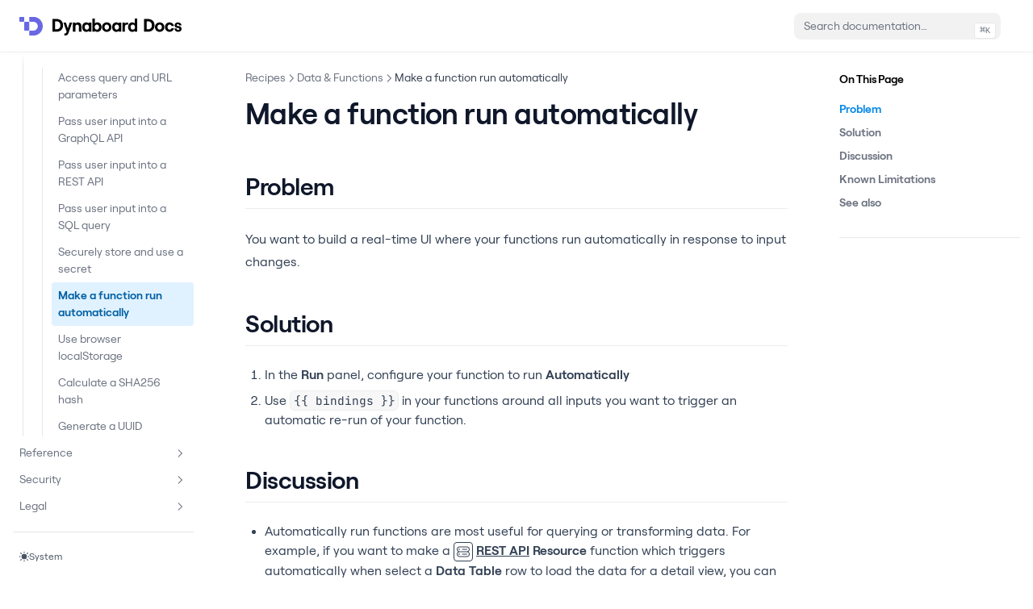

--- FILE ---
content_type: application/javascript; charset=utf-8
request_url: https://dynaboard.com/docs/_next/static/chunks/1324-05a9f81b477250ca.js
body_size: 70658
content:
"use strict";(self.webpackChunk_N_E=self.webpackChunk_N_E||[]).push([[1324],{7730:function(e,t,o){o.d(t,{Z:function(){return C}});var n=o(5893);o(7294);var i=o(2613);function C(e){let{type:t}=e,o=i[t];return o?(0,n.jsxs)("a",{href:o.href,style:{fontWeight:"bold",whiteSpace:"nowrap"},className:"nx-underline",children:[(0,n.jsx)("span",{style:{display:"inline-flex",border:"1px solid",borderRadius:"4px",width:"24px",height:"24px",alignItems:"center",justifyContent:"center",verticalAlign:"middle",marginRight:"0.25em",padding:0},dangerouslySetInnerHTML:{__html:o.icon}}),o.displayName]}):(0,n.jsx)("strong",{children:"???"})}},6525:function(e,t,o){var n=o(5893),i=o(1163),C=o(4298),s=o.n(C);t.Z={project:{link:"https://dynaboard.com/",icon:null},useNextSeoProps:()=>{let{route:e}=(0,i.useRouter)();return"/"===e?"":{titleTemplate:"%s – Dynaboard Docs"}},navigation:{next:!0,prev:!0},chat:{icon:null},darkMode:!0,toc:{float:!0},editLink:{component:()=>null,text:null},sidebar:{defaultMenuCollapseLevel:1},feedback:{content:null},head:(0,n.jsxs)(n.Fragment,{children:[(0,n.jsx)("meta",{name:"viewport",content:"width=device-width, initial-scale=1.0"}),(0,n.jsx)("meta",{httpEquiv:"Content-Language",content:"en"}),(0,n.jsx)("meta",{name:"description",content:"The collaborative development platform for full-stack web apps."}),(0,n.jsx)("meta",{name:"og:title",content:"Dynaboard Docs - Dynaboard"}),(0,n.jsx)("meta",{name:"og:description",content:"The collaborative development platform for full-stack web apps."}),(0,n.jsx)("meta",{name:"og:image",content:"https://dynaboard.com/docs/OG.jpeg"}),(0,n.jsx)("meta",{name:"twitter:card",content:"summary_large_image"}),(0,n.jsx)("meta",{name:"twitter:site",content:"@dynaboard"}),(0,n.jsx)("meta",{name:"twitter:title",content:"Dynaboard Docs - Dynaboard"}),(0,n.jsx)("meta",{name:"twitter:description",content:"The collaborative development platform for full-stack web apps."}),(0,n.jsx)("meta",{name:"twitter:url",content:"https://dynaboard.com/docs"}),(0,n.jsx)("meta",{name:"twitter:image",content:"https://dynaboard.com/docs/OG.jpeg"}),(0,n.jsx)("meta",{name:"apple-mobile-web-app-title",content:"Dynaboard Docs"}),(0,n.jsx)("link",{rel:"shortcut icon",href:"https://dynaboard.com/docs/purple-favicon.png",type:"image/png"}),(0,n.jsx)(s(),{src:"https://cmp.osano.com/16CPX0THAwU86EjE/55cc0e41-1ff6-4f04-b933-f72a526b6805/osano.js",strategy:"beforeInteractive"})]}),logo:(0,n.jsxs)("div",{className:"nx-flex nx-items-center",children:[(0,n.jsxs)("svg",{width:"376",height:"301",viewBox:"0 0 376 301",fill:"none",xmlns:"http://www.w3.org/2000/svg",style:{width:"29px",height:"29px",display:"inline-block"},children:[(0,n.jsx)("path",{d:"M12 0C5.37258 0 0 5.37258 0 12V67C0 73.6274 5.37258 79 12 79H67C73.6274 79 79 73.6274 79 67V12C79 5.37258 73.6274 0 67 0H12Z",fill:"#6967E2"}),(0,n.jsx)("path",{d:"M226.251 0H170C163.373 0 158 5.37257 158 12V66.5593C158 73.1867 163.373 78.5593 170 78.5593H223.515C263.038 78.5593 295.078 110.575 295.078 150.068C295.078 189.562 263.038 221.577 223.515 221.577H170C163.373 221.577 158 226.95 158 233.577V289C158 295.627 163.373 301 170 301H226.251C308.955 301 376 233.142 376 150.5C376 67.8579 308.955 0 226.251 0Z",fill:"#6967E2"}),(0,n.jsx)("path",{d:"M79 91C79 84.3726 84.3726 79 91 79H146C152.627 79 158 84.3726 158 91V210C158 216.627 152.627 222 146 222H91C84.3726 222 79 216.627 79 210V91Z",fill:"#6967E2"})]}),(0,n.jsxs)("svg",{viewBox:"0 0 1484 190",fill:"none",xmlns:"http://www.w3.org/2000/svg",style:{marginLeft:"12px",marginBottom:"-3px",width:"160px",alignItems:"center"},children:[(0,n.jsx)("path",{d:"M0 147.492H47.94C87.312 147.492 121.788 124.644 121.788 76.092C121.788 27.336 87.312 4.692 47.94 4.692H0V147.492ZM30.6 120.972V31.008H44.88C68.34 31.008 90.78 42.432 90.78 76.092C90.78 109.752 68.34 120.972 44.88 120.972H30.6Z",fill:"currentColor"}),(0,n.jsx)("path",{d:"M147.755 166.872H135.719V189.108H150.815C171.827 189.108 178.559 178.704 185.291 159.732L189.575 147.492L227.111 44.676H197.939L176.519 111.18L154.895 44.676H125.927L163.055 146.268L159.179 156.468C156.527 163.812 152.243 166.872 147.755 166.872Z",fill:"currentColor"}),(0,n.jsx)("path",{d:"M234.621 147.492H263.181V91.188C263.181 77.928 271.953 68.34 284.397 68.34C296.229 68.34 304.185 77.316 304.185 89.76V147.492H332.745V83.436C332.745 59.772 317.649 43.044 294.393 43.044C280.317 43.044 268.893 48.96 263.181 58.956V44.676H234.621V147.492Z",fill:"currentColor"}),(0,n.jsx)("path",{d:"M390.274 149.124C402.31 149.124 413.122 144.228 418.222 136.68V147.492H446.782V44.676H418.222V54.876C412.51 47.736 402.31 43.044 389.866 43.044C359.878 43.044 341.722 64.056 341.722 96.084C341.722 128.112 359.878 149.124 390.274 149.124ZM369.67 96.084C369.67 78.744 379.666 67.32 394.762 67.32C410.062 67.32 420.058 78.744 420.058 96.084C420.058 113.22 410.062 124.644 394.762 124.644C379.666 124.644 369.67 113.22 369.67 96.084Z",fill:"currentColor"}),(0,n.jsx)("path",{d:"M515.208 149.124C545.4 149.124 563.76 128.112 563.76 96.084C563.76 64.056 545.4 43.044 515.616 43.044C502.764 43.044 492.768 47.94 487.056 55.488V0H458.7V147.492H487.056V136.272C492.768 144.228 503.376 149.124 515.208 149.124ZM485.424 96.084C485.424 78.744 495.42 67.32 510.516 67.32C525.612 67.32 535.608 78.744 535.608 96.084C535.608 113.22 525.612 124.644 510.516 124.644C495.42 124.644 485.424 113.22 485.424 96.084Z",fill:"currentColor"}),(0,n.jsx)("path",{d:"M624.069 149.124C655.689 149.124 678.333 126.684 678.333 96.084C678.333 65.484 655.689 43.044 624.069 43.044C592.449 43.044 569.805 65.484 569.805 96.084C569.805 126.684 592.449 149.124 624.069 149.124ZM598.365 96.084C598.365 78.948 608.769 67.32 624.069 67.32C639.369 67.32 649.773 78.948 649.773 96.084C649.773 113.016 639.369 124.644 624.069 124.644C608.769 124.644 598.365 113.016 598.365 96.084Z",fill:"currentColor"}),(0,n.jsx)("path",{d:"M734.644 149.124C746.68 149.124 757.492 144.228 762.592 136.68V147.492H791.152V44.676H762.592V54.876C756.88 47.736 746.68 43.044 734.236 43.044C704.248 43.044 686.092 64.056 686.092 96.084C686.092 128.112 704.248 149.124 734.644 149.124ZM714.04 96.084C714.04 78.744 724.036 67.32 739.132 67.32C754.432 67.32 764.428 78.744 764.428 96.084C764.428 113.22 754.432 124.644 739.132 124.644C724.036 124.644 714.04 113.22 714.04 96.084Z",fill:"currentColor"}),(0,n.jsx)("path",{d:"M852.438 68.34H869.37V44.676H857.742C845.298 44.676 837.546 48.96 832.038 61.812V44.676H803.478V147.492H832.038V97.512C832.038 79.968 838.362 68.34 852.438 68.34Z",fill:"currentColor"}),(0,n.jsx)("path",{d:"M918.349 149.124C930.181 149.124 940.789 144.228 946.501 136.272V147.492H974.857V0H946.501V55.488C940.789 47.94 930.793 43.044 917.941 43.044C888.157 43.044 869.797 64.056 869.797 96.084C869.797 128.112 888.157 149.124 918.349 149.124ZM897.949 96.084C897.949 78.744 907.945 67.32 923.041 67.32C938.137 67.32 948.133 78.744 948.133 96.084C948.133 113.22 938.137 124.644 923.041 124.644C907.945 124.644 897.949 113.22 897.949 96.084Z",fill:"currentColor"}),(0,n.jsx)("path",{d:"M1052 147.373H1099.66C1138.8 147.373 1173.08 124.593 1173.08 76.1864C1173.08 27.5763 1138.8 5 1099.66 5H1052V147.373ZM1082.42 120.932V31.2373H1096.62C1119.94 31.2373 1142.25 42.6271 1142.25 76.1864C1142.25 109.746 1119.94 120.932 1096.62 120.932H1082.42Z",fill:"currentColor"}),(0,n.jsx)("path",{d:"M1232.05 149C1263.49 149 1286 126.627 1286 96.1186C1286 65.6102 1263.49 43.2373 1232.05 43.2373C1200.62 43.2373 1178.1 65.6102 1178.1 96.1186C1178.1 126.627 1200.62 149 1232.05 149ZM1232.05 124.593C1216.84 124.593 1206.5 113 1206.5 96.1186C1206.5 79.0339 1216.84 67.4407 1232.05 67.4407C1247.26 67.4407 1257.61 79.0339 1257.61 96.1186C1257.61 113 1247.26 124.593 1232.05 124.593Z",fill:"currentColor"}),(0,n.jsx)("path",{d:"M1345.88 149C1372.45 149 1393.54 131.915 1396.58 109.136H1367.78C1365.76 118.288 1357.44 124.593 1347.1 124.593C1331.68 124.593 1322.56 112.797 1322.56 96.1186C1322.56 79.4407 1331.48 67.4407 1346.69 67.4407C1357.04 67.4407 1365.76 74.1525 1367.38 83.3051H1395.77C1393.95 59.5085 1372.65 43.2373 1345.88 43.2373C1314.24 43.2373 1293.15 66.2203 1293.15 96.1186C1293.15 126.017 1314.24 149 1345.88 149Z",fill:"currentColor"}),(0,n.jsx)("path",{d:"M1444.25 149C1468.18 149 1484 136.186 1484 116.661C1484 70.2881 1428.02 94.0847 1428.02 73.1356C1428.02 66.6271 1433.5 63.1695 1441.41 63.1695C1449.12 63.1695 1457.03 67.8475 1458.24 76.5932H1482.78C1481.77 56.4576 1465.14 43.2373 1440.6 43.2373C1419.71 43.2373 1404.09 56.0508 1404.09 74.1525C1404.09 117.271 1459.05 96.7288 1459.05 117.678C1459.05 123.373 1452.97 127.644 1444.25 127.644C1433.7 127.644 1426.6 118.949 1425.59 109.797H1401.25C1402.27 131.966 1419.3 149 1444.25 149Z",fill:"currentColor"})]})]}),footer:{text:(0,n.jsx)("a",{href:"https://dynaboard.app",target:"_blank",rel:"noopener noreferrer",style:{color:"inherit",textDecoration:"inherit"},children:(0,n.jsxs)("box",{className:"nx-flex nx-items-center",children:[(0,n.jsx)("span",{children:"Continue building"}),(0,n.jsx)("svg",{width:"16",height:"16",viewBox:"0 0 16 16",fill:"none",xmlns:"http://www.w3.org/2000/svg",style:{marginLeft:"6px"},children:(0,n.jsx)("path",{d:"M2.31651 7.08164L3.9256 7.76843C3.74417 8.2399 3.59945 8.72546 3.49281 9.22054L3.43177 9.50611L5.73859 11.882L6.01602 11.8206C6.49699 11.7109 6.96872 11.5619 7.42675 11.3752L8.09397 13.0314C8.1005 13.0479 8.1109 13.0623 8.12423 13.0736C8.13755 13.0849 8.15338 13.0925 8.1703 13.0959C8.18722 13.0993 8.20469 13.0983 8.22115 13.0931C8.2376 13.0878 8.25253 13.0784 8.26459 13.0657L9.27304 12.0277C9.43761 11.8583 9.56585 11.6553 9.64948 11.4317C9.7331 11.2081 9.77026 10.969 9.75854 10.7298L9.72247 10.063C11.5896 8.6437 13.4789 6.15497 13.9935 1.81149C14.0081 1.70259 13.9981 1.59169 13.9642 1.48744C13.9303 1.38318 13.8735 1.28839 13.7982 1.21045C13.7228 1.13251 13.6311 1.07353 13.53 1.03809C13.4289 1.00266 13.3212 0.991745 13.2153 1.00619C8.997 1.5402 6.57782 3.48634 5.19899 5.4025L4.55258 5.36824C4.32065 5.35525 4.08865 5.39236 3.87149 5.4772C3.65433 5.56204 3.45682 5.69272 3.29167 5.86084L2.28322 6.89888C2.26924 6.91111 2.25866 6.92692 2.25254 6.94471C2.24641 6.9625 2.24497 6.98165 2.24835 7.0002C2.25173 7.01876 2.25981 7.03606 2.27178 7.05036C2.28375 7.06466 2.29918 7.07545 2.31651 7.08164ZM8.78615 4.55151C8.96092 4.37224 9.18338 4.25029 9.42543 4.20107C9.66748 4.15185 9.91828 4.17756 10.1461 4.27495C10.374 4.37234 10.5687 4.53705 10.7057 4.74828C10.8427 4.95951 10.9158 5.20779 10.9158 5.46176C10.9158 5.71573 10.8427 5.964 10.7057 6.17523C10.5687 6.38646 10.374 6.55117 10.1461 6.64857C9.91828 6.74596 9.66748 6.77167 9.42543 6.72245C9.18338 6.67322 8.96092 6.55128 8.78615 6.37201C8.66976 6.25262 8.57742 6.11076 8.51441 5.95456C8.4514 5.79836 8.41896 5.63089 8.41896 5.46176C8.41896 5.29263 8.4514 5.12516 8.51441 4.96896C8.57742 4.81276 8.66976 4.6709 8.78615 4.55151ZM2.0155 12.0719C1.74848 11.9755 1.46173 11.9519 1.18321 12.0034C1.15846 12.0089 1.13275 12.0079 1.10849 12.0004C1.08423 11.9929 1.06221 11.9792 1.0445 11.9606C1.02253 11.938 1.00782 11.9091 1.00236 11.8777C0.996903 11.8463 1.00096 11.8139 1.01398 11.7849C1.30944 11.131 2.09318 9.81595 3.51223 10.8783C3.51964 10.8851 3.52557 10.8935 3.52963 10.9028C3.53369 10.9122 3.53579 10.9223 3.53579 10.9325C3.53579 10.9428 3.53369 10.9529 3.52963 10.9622C3.52557 10.9716 3.51964 10.9799 3.51223 10.9868C3.32224 11.1408 3.17014 11.3386 3.0682 11.5644C2.96627 11.7901 2.91737 12.0373 2.92546 12.2861C2.9265 12.3153 2.93823 12.343 2.9583 12.3637C2.97837 12.3843 3.0053 12.3964 3.03366 12.3975C3.27432 12.4074 3.51389 12.3592 3.73313 12.2565C3.95236 12.1538 4.14514 11.9996 4.29596 11.8064C4.3026 11.798 4.31096 11.7913 4.32043 11.7866C4.32991 11.782 4.34027 11.7796 4.35076 11.7796C4.36124 11.7796 4.3716 11.782 4.38108 11.7866C4.39055 11.7913 4.39891 11.798 4.40555 11.8064C4.60252 12.0477 5.1449 12.8358 4.54426 13.5969C4.28205 13.9213 3.90634 14.1264 3.49835 14.168C2.91575 14.2323 1.83933 14.4279 1.3996 14.9447C1.38195 14.9663 1.35896 14.9825 1.33307 14.9916C1.30717 15.0007 1.27936 15.0025 1.25259 14.9966C1.22583 14.9907 1.2011 14.9775 1.18107 14.9583C1.16103 14.9391 1.14643 14.9147 1.13882 14.8876C0.983461 14.3422 0.742098 13.1228 2.0155 12.0719Z",fill:"currentColor"})})]})})}}},2613:function(e){e.exports=JSON.parse('{"RESOURCE/S3":{"displayName":"AWS S3","description":"The **AWS S3 Resource** provides a way to connect to [AWS S3-compatible APIs](https://docs.aws.amazon.com/AmazonS3/latest/API/Welcome.html) directly from Dynaboard.","category":"resource","href":"/docs/reference/nodes/resources/aws-s3","icon":"<style data-emotion=\\"css 1hyqtbe\\">.css-1hyqtbe{width:16px;height:16px;display:inline-block;line-height:1em;-webkit-flex-shrink:0;-ms-flex-negative:0;flex-shrink:0;color:currentColor;vertical-align:middle;}</style><svg viewBox=\\"0 0 16 16\\" focusable=\\"false\\" class=\\"chakra-icon css-1hyqtbe\\"><g fill=\\"none\\" fill-rule=\\"evenodd\\"><path fill=\\"currentColor\\" d=\\"M3.83063 1.13821C3.95873 1.06501 4.11598 1.06501 4.24408 1.13821L7.25795 2.86042C7.38856 2.93076 7.47734 3.06877 7.47734 3.22752L7.47734 6.25083C7.47734 6.40036 7.39722 6.53842 7.26739 6.6126L4.24648 8.33884C4.20643 8.36212 4.16216 8.37892 4.11508 8.3878C4.06374 8.39754 4.01098 8.39754 3.95963 8.3878C3.91262 8.37893 3.8684 8.36217 3.8284 8.33894L0.807316 6.6126C0.677493 6.53842 0.597374 6.40036 0.597374 6.25083V3.22759C0.597374 3.06885 0.686146 2.93077 0.816754 2.86043L3.83063 1.13821ZM4.45402 7.26045L6.644 6.00903L6.644 3.94558L4.45402 5.197L4.45402 7.26045ZM3.62069 5.197L3.62069 7.26045L1.43071 6.00903L1.43071 3.94558L3.62069 5.197ZM1.85386 3.22759L4.03736 4.4753L6.22085 3.22759L4.03736 1.97988L1.85386 3.22759Z M11.6749 1.13821C11.803 1.06501 11.9602 1.06501 12.0883 1.13821L15.1022 2.86042C15.2328 2.93076 15.3216 3.06877 15.3216 3.22752L15.3216 6.25083C15.3216 6.40036 15.2415 6.53842 15.1116 6.6126L12.0907 8.33884C12.0507 8.36212 12.0064 8.37892 11.9593 8.3878C11.908 8.39754 11.8552 8.39754 11.8039 8.3878C11.7569 8.37893 11.7126 8.36217 11.6727 8.33894L8.65155 6.6126C8.52173 6.53842 8.44161 6.40036 8.44161 6.25083L8.44161 3.22822L8.44162 3.2258C8.44225 3.06778 8.53085 2.93052 8.66099 2.86043L11.6749 1.13821ZM14.4882 6.00903L12.2983 7.26045V5.197L14.4882 3.94558V6.00903ZM9.27495 3.94558L11.4649 5.197L11.4649 7.26045L9.27495 6.00903L9.27495 3.94558ZM9.6981 3.22759L11.8816 4.4753L14.0651 3.22759L11.8816 1.97988L9.6981 3.22759Z M8.13117 7.34915C8.00307 7.27595 7.84581 7.27595 7.71772 7.34915L4.70384 9.07137C4.5737 9.14145 4.4851 9.27872 4.48446 9.43674L4.48446 9.43853L4.48446 12.4618C4.48446 12.6113 4.56458 12.7494 4.6944 12.8235L7.71553 14.5499C7.75552 14.5731 7.79972 14.5899 7.84672 14.5987C7.89806 14.6085 7.95082 14.6085 8.00216 14.5987C8.0492 14.5899 8.09345 14.5731 8.13347 14.5498L11.1545 12.8235C11.2843 12.7494 11.3644 12.6113 11.3644 12.4618V9.43853C11.3644 9.27978 11.2756 9.1417 11.145 9.07136L8.13117 7.34915ZM8.34111 13.4714L10.5311 12.22L10.5311 10.1565L8.34111 11.4079L8.34111 13.4714ZM7.50777 11.4079L5.31779 10.1565L5.31779 12.22L7.50777 13.4714L7.50777 11.4079ZM7.92444 10.6862L5.74094 9.43853L7.92444 8.19081L10.1079 9.43853L7.92444 10.6862Z\\"></path></g></svg>"},"RESOURCE/AIRTABLE":{"displayName":"Airtable","description":"The **Airtable Resource** makes it easy to pull data out of your Airtable bases and display or process it within Dynaboard.\\n\\n## Configuration Steps\\n      \\n1. Find or generate your Airtable API key from your [account settings page](https://airtable.com/account).\\n2. Copy the API key into Dynaboard and click the ✓ to the right of the field to save it.\\n3. Find your base ID by navigating to the desired Airtable base and copying the ID beginning with `app` from the URL.\\n    - Airtable URLs have the following format `https://airtable.com/baseID/tableID/viewID/recordID?blocks=hide`\\n4. Copy the base ID into Dynaboard and click \\"Test Connection\\" at the bottom of the panel to verify everything works!\\n      \\n### Common Configuration Errors\\n            \\n- A secret may be unsaved (e.g. passwords or certificates). Click the ✓ to the right of the field to save it. The text will disappear after a successful save.\\n- If you\'re having trouble writing to a connected base, make sure that your account has the appropriate permissions for the base in Airtable. Your API key has the same permissions as your account.","category":"resource","href":"/docs/reference/nodes/resources/airtable","icon":"<style data-emotion=\\"css 1hyqtbe\\">.css-1hyqtbe{width:16px;height:16px;display:inline-block;line-height:1em;-webkit-flex-shrink:0;-ms-flex-negative:0;flex-shrink:0;color:currentColor;vertical-align:middle;}</style><svg viewBox=\\"0 0 16 16\\" focusable=\\"false\\" class=\\"chakra-icon css-1hyqtbe\\"><g fill=\\"none\\" fill-rule=\\"evenodd\\"><path fill=\\"currentColor\\" d=\\"M13.9417 4.00515C14.1564 4.0811 14.3544 4.20238 14.5139 4.36463C14.5401 4.38792 14.5641 4.41408 14.5851 4.44286C14.5964 4.45627 14.6074 4.46991 14.6182 4.48378C14.7911 4.70633 14.8885 4.97841 14.8825 5.26491V10.7259C14.8888 11.0119 14.7919 11.2837 14.6197 11.5062C14.4472 11.7291 14.2087 11.8914 13.9449 11.9854L13.9346 11.9889L13.9251 11.992L8.16131 13.7778C8.00054 13.8276 7.8337 13.7922 7.70942 13.6973C7.5825 13.6066 7.49976 13.458 7.49976 13.2901V9.61055L1.75155 11.2137C1.60096 11.2557 1.43939 11.2249 1.31487 11.1303C1.19036 11.0358 1.11723 10.8884 1.11723 10.7321V5.26517C1.11097 4.97916 1.20786 4.70739 1.38004 4.48489C1.3927 4.46854 1.40571 4.45251 1.41905 4.43682C1.43736 4.41259 1.45771 4.39027 1.47977 4.37004C1.63954 4.20555 1.83868 4.08265 2.05482 4.00566L2.06786 4.00102L7.22938 2.32225C7.72429 2.15984 8.27247 2.15959 8.76739 2.32201L13.9417 4.00515ZM7.5415 3.27229C7.83411 3.17616 8.16337 3.17616 8.45598 3.27229L8.45737 3.27275L12.7639 4.67362L7.99984 6.22325L3.23463 4.67326L7.5401 3.27275L7.5415 3.27229ZM7.49976 8.57239V7.11216L2.11723 5.36137V10.0736L7.49976 8.57239ZM8.49976 7.11221V12.626L13.6178 11.0403C13.7165 11.0035 13.7867 10.9486 13.8288 10.8942C13.8708 10.8399 13.8839 10.7887 13.8827 10.7464L13.8825 10.7321V5.36135L8.49976 7.11221Z\\"></path></g></svg>"},"RESOURCE/AMPLITUDE":{"displayName":"Amplitude","description":"The **Amplitude Resource** integrates with the [Amplitude API](https://developers.amplitude.com/docs/dashboard-rest-api) to make it easy to surface your Amplitude data within Dynaboard.","category":"resource","href":"/docs/reference/nodes/resources/amplitude","icon":"<style data-emotion=\\"css 1hyqtbe\\">.css-1hyqtbe{width:16px;height:16px;display:inline-block;line-height:1em;-webkit-flex-shrink:0;-ms-flex-negative:0;flex-shrink:0;color:currentColor;vertical-align:middle;}</style><svg viewBox=\\"0 0 16 16\\" focusable=\\"false\\" class=\\"chakra-icon css-1hyqtbe\\"><g fill=\\"none\\" fill-rule=\\"evenodd\\"><path fill=\\"currentColor\\" d=\\"M6.06894 3.25C5.27361 3.25 4.16574 4.07145 4.16574 6.18906C4.16574 6.21628 4.16357 6.24298 4.15939 6.26901V7.75H7.21561C7.49175 7.75 7.71561 7.97386 7.71561 8.25C7.71561 8.52614 7.49175 8.75 7.21561 8.75H4.15939V11.2798C4.15939 11.5559 3.93553 11.7798 3.65939 11.7798C3.38324 11.7798 3.15939 11.5559 3.15939 11.2798L3.15939 8.75H1.21561C0.939464 8.75 0.715607 8.52614 0.715607 8.25C0.715607 7.97386 0.939464 7.75 1.21561 7.75H3.15939V6.20538C3.15939 6.17747 3.16167 6.15009 3.16607 6.12342C3.19005 3.72585 4.52762 2.25 6.06894 2.25C6.73294 2.25 7.28641 2.4491 7.73419 2.81326C8.17234 3.16958 8.47938 3.65929 8.70597 4.19623C9.1471 5.24158 9.3373 6.60755 9.51524 7.88553L9.52158 7.93103C9.70737 9.26508 9.88352 10.5041 10.2677 11.4151C10.4565 11.8625 10.681 12.1931 10.9487 12.411C11.2068 12.621 11.5336 12.75 11.9823 12.75C12.5195 12.75 12.8848 12.4955 13.1317 12.2188C13.2565 12.0789 13.3464 11.9374 13.4048 11.831C13.4337 11.7783 13.4541 11.7356 13.4666 11.7079C13.4728 11.6941 13.477 11.6842 13.4792 11.6788L13.4809 11.6746C13.5792 11.4179 13.8667 11.2883 14.1242 11.3853C14.3826 11.4827 14.5132 11.7711 14.4158 12.0295L14.4151 12.0314L14.4141 12.0338L14.4116 12.0403L14.4041 12.059C14.3979 12.0741 14.3894 12.0941 14.3784 12.1185C14.3564 12.1673 14.3245 12.2337 14.2816 12.3119C14.1963 12.4674 14.0647 12.6751 13.878 12.8844C13.5019 13.3061 12.8843 13.75 11.9823 13.75C11.3185 13.75 10.7652 13.5509 10.3176 13.1867C9.87963 12.8303 9.57277 12.3406 9.34633 11.8037C8.90565 10.7588 8.71556 9.39352 8.53769 8.11602L8.53114 8.06897C8.34535 6.73496 8.16908 5.49601 7.78464 4.58502C7.59582 4.13758 7.37119 3.80699 7.10325 3.58909C6.84495 3.37902 6.51794 3.25 6.06894 3.25ZM10.7156 8.25C10.7156 7.97386 10.9395 7.75 11.2156 7.75H14.7844C15.0605 7.75 15.2844 7.97386 15.2844 8.25C15.2844 8.52614 15.0605 8.75 14.7844 8.75H11.2156C10.9395 8.75 10.7156 8.52614 10.7156 8.25Z\\"></path></g></svg>"},"ROOT_NODE":{"displayName":"Application","description":"The **Application** (also referred to as the **root node**) sits at the top of the Dynaboard context and acts as a container over the entire application. Settings on this node affects all deployments, pages, and triggers.\\n\\nYou can update application settings by click on the **Settings** panel in the Dynaboard Editor, or by pressing **7** on your keyboard.","category":"base","href":"/docs/reference/nodes/application","icon":null},"RESOURCE/BIG_QUERY":{"displayName":"BigQuery","description":"The **BigQuery Resource** provides access to Google\'s [BigQuery data warehouse](https://cloud.google.com/bigquery).\\n\\n## Configuration Steps\\n    \\n1. Open the project with the BigQuery instance you\'d like to connect to in the [Google Cloud Console](https://console.cloud.google.com/home/dashboard).\\n2. Copy the *Project ID* from the *Project info* card on the home page of the dashboard and copy it into Dynaboard.\\n3. Open the [Service Accounts](https://console.cloud.google.com/iam-admin/serviceaccounts) page and (if necessary) re-select the project containing the BigQuery instance.\\n4. Click the \\"Create Service Account\\" button at the top of the page.\\n5. Enter a service account ID, name, and description. Click \\"Create and Continue\\".\\n6. Add the roles *BigQuery Data Viewer* and *BigQuery Job User*. Click \\"Continue\\".\\n    - These roles are required to allow Dynaboard to create and run queries in BigQuery.\\n7. Add your email to the *Service accounts admins role* and click \\"Done\\" to finish creating the account.\\n8. Open your newly created service account and click on the \\"Keys\\" tab.\\n    - Alternatively, click the more button (three dots) under *Actions* for the newly created service account and click the \\"Manage Keys\\" option.\\n9. Click \\"Add Key\\" → \\"Create new key\\". Make sure JSON is selected and then click \\"Create\\".\\n    - A JSON key will be downloaded to your computer.\\n10. Open the downloaded JSON key with a text editor, and copy the contents of the file into Dynaboard.\\n    - *Secret fields (e.g. passwords or certificates) require clicking the ✓ to the right of the field to save the input.*\\n11. Click \\"Test Connection\\" at the bottom of the panel to verify everything works!\\n    \\n### Common Configuration Errors\\n        \\n- A secret may be unsaved (e.g. passwords or certificates). Click the ✓ to the right of the field to save it. The text will disappear after a successful save.\\n- The service account may not have been created in the correct project.\\n- The service account may not have the right permissions or the correct JSON key.","category":"resource","href":"/docs/reference/nodes/resources/bigquery","icon":"<style data-emotion=\\"css 1hyqtbe\\">.css-1hyqtbe{width:16px;height:16px;display:inline-block;line-height:1em;-webkit-flex-shrink:0;-ms-flex-negative:0;flex-shrink:0;color:currentColor;vertical-align:middle;}</style><svg viewBox=\\"0 0 16 16\\" focusable=\\"false\\" class=\\"chakra-icon css-1hyqtbe\\"><g fill=\\"none\\" fill-rule=\\"evenodd\\"><path fill=\\"currentColor\\" d=\\"M7.44603 14.0945C9.1223 14.0945 10.6537 13.4741 11.8231 12.4504L14.6183 15.2456C14.8135 15.4409 15.1301 15.4409 15.3254 15.2456C15.5206 15.0503 15.5206 14.7338 15.3254 14.5385L12.5242 11.7373C13.5038 10.5793 14.0945 9.08163 14.0945 7.44603C14.0945 3.77421 11.1179 0.797607 7.44603 0.797607C3.77421 0.797607 0.797607 3.77421 0.797607 7.44603C0.797607 11.1179 3.77421 14.0945 7.44603 14.0945ZM10.946 11.8797C12.2547 10.8452 13.0945 9.24368 13.0945 7.44603C13.0945 4.32649 10.5656 1.79761 7.44603 1.79761C4.32649 1.79761 1.79761 4.32649 1.79761 7.44603C1.79761 9.24368 2.63737 10.8452 3.94601 11.8797V7.60378C3.94601 6.99627 4.4385 6.50378 5.04601 6.50378H5.84601C5.87971 6.50378 5.91306 6.5053 5.94598 6.50827V4.61572C5.94598 4.0082 6.43847 3.51572 7.04598 3.51572H7.84598C8.4535 3.51572 8.94598 4.0082 8.94598 4.61572V8.03199C8.97894 8.02901 9.01232 8.0275 9.04605 8.0275H9.84604C10.4536 8.0275 10.946 8.51998 10.946 9.1275V11.8797ZM9.94604 12.5125V9.1275C9.94604 9.07227 9.90127 9.0275 9.84604 9.0275H9.04605C8.99082 9.0275 8.94604 9.07227 8.94604 9.1275V12.8931C9.29396 12.7975 9.62845 12.6695 9.94604 12.5125ZM7.94598 13.0726V4.61572C7.94598 4.56049 7.90121 4.51572 7.84598 4.51572H7.04598C6.99076 4.51572 6.94598 4.56049 6.94598 4.61572V7.5955L6.94601 7.60378V13.0726C7.11076 13.0871 7.27753 13.0945 7.44603 13.0945C7.61451 13.0945 7.78126 13.0871 7.94598 13.0726ZM5.94598 12.8931V7.60129C5.94466 7.54721 5.90041 7.50378 5.84601 7.50378H5.04601C4.99079 7.50378 4.94601 7.54856 4.94601 7.60378V12.5125C5.2636 12.6695 5.59808 12.7975 5.94598 12.8931Z\\"></path></g></svg>"},"RESOURCE/BROWSER":{"displayName":"Browser","description":"The **Browser Resource** provides access to essential web browser APIs.","category":"resource","href":"/docs/reference/nodes/resources/browser","icon":"<style data-emotion=\\"css 1hyqtbe\\">.css-1hyqtbe{width:16px;height:16px;display:inline-block;line-height:1em;-webkit-flex-shrink:0;-ms-flex-negative:0;flex-shrink:0;color:currentColor;vertical-align:middle;}</style><svg viewBox=\\"0 0 16 16\\" focusable=\\"false\\" class=\\"chakra-icon css-1hyqtbe\\"><g fill=\\"none\\" fill-rule=\\"evenodd\\"><path fill=\\"currentColor\\" d=\\"M0 1.84896C0 1.36273 0.193154 0.896413 0.536971 0.552596C0.880788 0.208779 1.3471 0.015625 1.83333 0.015625H13.8333C14.3196 0.015625 14.7859 0.20878 15.1297 0.552596C15.4735 0.896412 15.6667 1.36273 15.6667 1.84896V6.26696C15.6667 6.5431 15.4428 6.76696 15.1667 6.76696C14.8905 6.76696 14.6667 6.5431 14.6667 6.26696V4.20312H1V11.0988C1 11.3198 1.0878 11.5317 1.24408 11.688C1.40036 11.8443 1.61232 11.9321 1.83333 11.9321H6.26225C6.53839 11.9321 6.76225 12.156 6.76225 12.4321C6.76225 12.7082 6.53839 12.9321 6.26225 12.9321H1.83333C1.3471 12.9321 0.880787 12.739 0.536971 12.3951C0.193154 12.0513 0 11.585 0 11.0988V1.84896ZM1.24408 1.2597C1.40036 1.10342 1.61232 1.01562 1.83333 1.01562H13.8333C14.0543 1.01562 14.2663 1.10342 14.4226 1.2597C14.5789 1.41598 14.6667 1.62795 14.6667 1.84896V3.20312H1V1.84896C1 1.62794 1.0878 1.41598 1.24408 1.2597Z M8.38525 9.34598C8.38525 9.7009 8.55521 9.9972 8.77619 10.2211C8.94316 10.3903 9.15266 10.5333 9.38525 10.6527V9.34598C9.38525 9.06983 9.1614 8.8457 8.88525 8.8457C8.60911 8.8457 8.38525 9.06983 8.38525 9.34598Z M9.48793 9.17328C9.39106 9.27144 9.38525 9.32922 9.38525 9.34598C9.38525 9.06983 9.1614 8.8457 8.88525 8.8457C8.60911 8.8457 8.38525 9.06983 8.38525 9.34598C8.38525 8.99105 8.55521 8.69475 8.77619 8.47084C8.99504 8.24909 9.28693 8.07232 9.60816 7.93465C10.2524 7.65856 11.1075 7.5 12.0259 7.5C12.9442 7.5 13.7993 7.65856 14.4436 7.93465C14.7648 8.07232 15.0567 8.24909 15.2755 8.47084C15.4965 8.69475 15.6665 8.99105 15.6665 9.34598V11.589V13.8328C15.6665 14.1877 15.4965 14.4841 15.2755 14.708C15.0566 14.9298 14.7647 15.1065 14.4434 15.2442C13.7992 15.5202 12.944 15.6787 12.0259 15.6787C11.1076 15.6787 10.2525 15.5201 9.60825 15.2439C9.28702 15.1062 8.99513 14.9295 8.77627 14.7078C8.55532 14.484 8.38525 14.1877 8.38525 13.8328V11.589C8.38525 11.9439 8.55532 12.2402 8.77627 12.464C8.94323 12.6331 9.15269 12.7761 9.38525 12.8955V13.8328C9.38525 13.8493 9.39099 13.907 9.48793 14.0052C9.58697 14.1056 9.75506 14.2189 10.0022 14.3248C10.4947 14.5359 11.2099 14.6787 12.0259 14.6787C12.8419 14.6787 13.5571 14.536 14.0496 14.325C14.2967 14.2191 14.4648 14.1058 14.5638 14.0055C14.6606 13.9074 14.6665 13.8496 14.6665 13.8328V12.8958C14.5942 12.9329 14.5196 12.9678 14.4434 13.0004C13.7992 13.2765 12.944 13.435 12.0259 13.435C11.1076 13.435 10.2525 13.2763 9.60825 13.0002C9.53207 12.9675 9.45755 12.9327 9.38525 12.8955V11.589C9.38525 11.6056 9.39099 11.6633 9.48793 11.7615C9.58697 11.8618 9.75506 11.9751 10.0022 12.081C10.4947 12.2921 11.2099 12.435 12.0259 12.435C12.8419 12.435 13.5571 12.2923 14.0496 12.0812C14.2967 11.9753 14.4648 11.8621 14.5638 11.7618C14.6606 11.6636 14.6665 11.6058 14.6665 11.589V10.6527C14.5942 10.6898 14.5197 10.7247 14.4436 10.7573C13.7993 11.0334 12.9442 11.192 12.0259 11.192C11.1075 11.192 10.2524 11.0334 9.60816 10.7573C9.53201 10.7247 9.45752 10.6898 9.38525 10.6527V9.34598C9.38525 9.36273 9.39106 9.42052 9.48793 9.51867C9.58693 9.61898 9.75496 9.73225 10.0021 9.83815C10.4945 10.0492 11.2097 10.192 12.0259 10.192C12.842 10.192 13.5572 10.0492 14.0497 9.83815C14.2968 9.73225 14.4648 9.61898 14.5638 9.51867C14.6607 9.42052 14.6665 9.36273 14.6665 9.34598C14.6665 9.32922 14.6607 9.27144 14.5638 9.17328C14.4648 9.07297 14.2968 8.95971 14.0497 8.8538C13.5572 8.64275 12.842 8.5 12.0259 8.5C11.2097 8.5 10.4945 8.64275 10.0021 8.8538C9.75496 8.95971 9.58693 9.07297 9.48793 9.17328ZM9.38525 10.6527V11.589C9.38525 11.3129 9.1614 11.0889 8.88525 11.0889C8.60911 11.0889 8.38525 11.3129 8.38525 11.589V9.34598C8.38525 9.7009 8.55521 9.9972 8.77619 10.2211C8.94316 10.3903 9.15266 10.5333 9.38525 10.6527Z M8.38525 11.589C8.38525 11.9439 8.55532 12.2402 8.77627 12.464C8.94323 12.6331 9.15269 12.7761 9.38525 12.8955V11.589C9.38525 11.3129 9.1614 11.0889 8.88525 11.0889C8.60911 11.0889 8.38525 11.3129 8.38525 11.589Z\\"></path></g></svg>"},"BUTTON":{"displayName":"Button","description":"**Buttons** are clickable elements of your application, analogous to the HTML `button` tag.\\n\\nButtons can be clicked using a mouse or assistive device. When clicked, buttons will trigger their [click event](#on-click).\\n\\nA button is disabled when [Enabled](#enabled) is set to false. When disabled, buttons will not trigger their click events and a disabled cursor will be shown on hover.","category":"component","href":"/docs/reference/nodes/components/button","icon":"<style data-emotion=\\"css 1hyqtbe\\">.css-1hyqtbe{width:16px;height:16px;display:inline-block;line-height:1em;-webkit-flex-shrink:0;-ms-flex-negative:0;flex-shrink:0;color:currentColor;vertical-align:middle;}</style><svg viewBox=\\"0 0 16 16\\" focusable=\\"false\\" class=\\"chakra-icon css-1hyqtbe\\"><g fill=\\"none\\" fill-rule=\\"evenodd\\"><path fill=\\"currentColor\\" d=\\"M1.5 1.5C1.36739 1.5 1.24021 1.55268 1.14645 1.64645C1.05268 1.74021 1 1.86739 1 2V7C1 7.13261 1.05268 7.25978 1.14645 7.35355C1.24021 7.44732 1.36739 7.5 1.5 7.5H2.5C2.77614 7.5 3 7.72386 3 8C3 8.27614 2.77614 8.5 2.5 8.5H1.5C1.10218 8.5 0.720645 8.34196 0.43934 8.06066C0.158035 7.77936 0 7.39782 0 7V2C0 1.60218 0.158035 1.22064 0.43934 0.93934C0.720644 0.658035 1.10218 0.5 1.5 0.5H14.5C14.8978 0.5 15.2794 0.658036 15.5607 0.93934C15.842 1.22064 16 1.60217 16 2V7C16 7.39782 15.842 7.77936 15.5607 8.06066C15.2794 8.34196 14.8978 8.5 14.5 8.5H8.5C8.22386 8.5 8 8.27614 8 8C8 7.72386 8.22386 7.5 8.5 7.5H14.5C14.6326 7.5 14.7598 7.44732 14.8536 7.35355C14.9473 7.25978 15 7.13261 15 7V2C15 1.86739 14.9473 1.74022 14.8536 1.64645C14.7598 1.55268 14.6326 1.5 14.5 1.5H1.5Z M5.5 6.5C5.36739 6.5 5.24021 6.55268 5.14645 6.64645C5.05268 6.74021 5 6.86739 5 7V13C5 13.2076 4.87173 13.3936 4.6777 13.4674C4.48366 13.5411 4.26422 13.4873 4.1263 13.3322L2.83115 11.8752C2.78448 11.8215 2.72763 11.7775 2.66385 11.7459C2.60008 11.7143 2.53066 11.6957 2.45963 11.6911C2.3886 11.6865 2.31737 11.6961 2.25006 11.7192C2.18275 11.7424 2.12071 11.7786 2.06751 11.8259C2.01432 11.8732 1.97104 11.9306 1.94019 11.9948C1.90933 12.0589 1.8915 12.1285 1.88775 12.1996C1.88399 12.2707 1.89437 12.3418 1.91829 12.4088C1.94222 12.4759 1.9792 12.5375 2.02711 12.5901L2.03109 12.5945L3.87373 14.6678C4.05717 14.8743 4.03856 15.1903 3.83215 15.3737C3.62575 15.5572 3.30971 15.5386 3.12627 15.3322L1.28538 13.2608C1.14948 13.1109 1.0445 12.9356 0.976471 12.7449C0.908082 12.5533 0.878398 12.35 0.889141 12.1468C0.899883 11.9436 0.950838 11.7446 1.03905 11.5612C1.12727 11.3779 1.25099 11.2138 1.40305 11.0786C1.55511 10.9434 1.73249 10.8397 1.92491 10.7736C2.11733 10.7074 2.32096 10.6801 2.52401 10.6932C2.72707 10.7063 2.9255 10.7595 3.10782 10.8499C3.2892 10.9398 3.45105 11.0645 3.58409 11.2171L4 11.685V7C4 6.60218 4.15804 6.22064 4.43934 5.93934C4.72064 5.65803 5.10218 5.5 5.5 5.5C5.89782 5.5 6.27936 5.65803 6.56066 5.93934C6.84196 6.22064 7 6.60218 7 7V11H7.5C8.42826 11 9.3185 11.3687 9.97487 12.0251C10.6313 12.6815 11 13.5717 11 14.5V15C11 15.2761 10.7761 15.5 10.5 15.5C10.2239 15.5 10 15.2761 10 15V14.5C10 13.837 9.73661 13.2011 9.26777 12.7322C8.79893 12.2634 8.16304 12 7.5 12H6.5C6.22386 12 6 11.7761 6 11.5V7C6 6.86739 5.94732 6.74021 5.85355 6.64645C5.75979 6.55268 5.63261 6.5 5.5 6.5Z\\"></path></g></svg>"},"CHART":{"displayName":"Chart","description":"**Charts** are a powerful and flexible way to visualize your data, letting Dynaboard do the heavy lifting.\\n\\nCreate a chart node and specify its [data source](https://dynaboard.com/docs/reference/nodes/components/button#enabled). Your data can come from any other node, most commonly the output of a function node (e.g. `{{function1.data}}`). From there, the chart node has a handful of options to customize its look and feel.\\n\\nCharts in Dynaboard are built on top of the incredible [Plotly](https://plotly.com/javascript) charting library, used by many top data teams.\\n\\n## Supported Charts\\n\\n- **Line charts** (`LINE`)\\n- **Bar charts** (`BAR`)\\n- **Scatter plots** (`SCATTER`)","category":"component","href":"/docs/reference/nodes/components/chart","icon":"<style data-emotion=\\"css 1hyqtbe\\">.css-1hyqtbe{width:16px;height:16px;display:inline-block;line-height:1em;-webkit-flex-shrink:0;-ms-flex-negative:0;flex-shrink:0;color:currentColor;vertical-align:middle;}</style><svg viewBox=\\"0 0 16 16\\" focusable=\\"false\\" class=\\"chakra-icon css-1hyqtbe\\"><g fill=\\"none\\" fill-rule=\\"evenodd\\"><path fill=\\"currentColor\\" d=\\"M12.1321 14.834C12.2434 14.7659 12.3379 14.673 12.4085 14.5625C12.4791 14.4519 12.524 14.3265 12.5397 14.1957C12.5555 14.065 12.5417 13.9323 12.4993 13.8078C12.457 13.6833 12.3873 13.5701 12.2955 13.4769L7.39371 8.50944C7.31373 8.42893 7.25034 8.33311 7.2072 8.22757C7.16405 8.12202 7.14203 8.00883 7.14239 7.89458V0.868345C7.14238 0.73657 7.11278 0.606526 7.05584 0.488064C6.9989 0.369601 6.91611 0.265827 6.81374 0.184601C6.71137 0.103375 6.59211 0.0468273 6.46499 0.0192417C6.33786 -0.00834382 6.20621 -0.00624407 6.08001 0.0253819C4.1831 0.500023 2.52327 1.66222 1.41392 3.29252C0.304569 4.92282 -0.177527 6.90841 0.0586574 8.87438C0.294842 10.8403 1.23296 12.6506 2.69589 13.9634C4.15881 15.2762 6.0453 16.0007 7.99915 16C9.45594 16.0006 10.8852 15.5974 12.1321 14.834ZM9.91828 0.0253819C9.79208 -0.00624407 9.66043 -0.00834382 9.53331 0.0192417C9.40619 0.0468273 9.28692 0.103375 9.18456 0.184601C9.08219 0.265827 8.9994 0.369601 8.94246 0.488064C8.88552 0.606526 8.85592 0.73657 8.8559 0.868345V7.17552C8.85593 7.40614 8.94633 7.62731 9.10722 7.79037L13.5064 12.2495C13.6676 12.412 13.8857 12.5031 14.113 12.5031C14.1468 12.5049 14.1808 12.5049 14.2146 12.5031C14.3437 12.4875 14.4676 12.4422 14.5769 12.3708C14.6861 12.2994 14.7779 12.2036 14.8452 12.0909C15.4943 11.0034 15.882 9.77646 15.977 8.5091C16.072 7.24174 15.8716 5.9695 15.3921 4.79511C14.9125 3.62073 14.1672 2.57711 13.2164 1.74856C12.2655 0.919998 11.1357 0.329717 9.91828 0.0253819ZM14.0836 11.4107C14.5946 10.4992 14.9012 9.48283 14.9798 8.43435C15.0633 7.32111 14.8872 6.2039 14.4663 5.17316C14.0454 4.14246 13.3918 3.22784 12.5594 2.50249C11.7742 1.81831 10.8507 1.32052 9.8559 1.04315V7.12537L14.0836 11.4107ZM9.8191 7.08807C9.81914 7.08811 9.81918 7.08815 9.81922 7.08819L9.8191 7.08807ZM6.14239 1.0432C4.56084 1.4846 3.17779 2.4779 2.24067 3.85509C1.26786 5.28473 0.844021 7.02792 1.05152 8.7551C1.259 10.4822 2.08286 12.0697 3.36377 13.2192C4.64434 14.3683 6.29325 15.0006 7.9988 15H7.99959C9.21727 15.0005 10.4137 14.6779 11.4703 14.0644L6.68423 9.21416C6.6838 9.21374 6.68338 9.21331 6.68296 9.21289C6.51027 9.03869 6.37406 8.83228 6.28154 8.60592C6.18902 8.37957 6.14184 8.13735 6.14239 7.89314M6.14239 1.0432V7.89314V1.0432ZM11.6101 13.9811L11.61 13.9811L11.6101 13.9811Z\\"></path></g></svg>"},"CHECKBOX":{"displayName":"Checkbox","description":"**Checkboxes** are a common form control that allows the user to check and uncheck a box. Checkboxes are often used for simple yes/no choices, like confirmations.\\n\\nWhen checked, the checkbox will trigger the [checked event](#on-checked). Conversely, when unchecked, the checkbox will trigger the [unchecked event](#on-unchecked). When disabled, neither of these events will be triggered.","category":"component","href":"/docs/reference/nodes/components/checkbox","icon":"<style data-emotion=\\"css 1hyqtbe\\">.css-1hyqtbe{width:16px;height:16px;display:inline-block;line-height:1em;-webkit-flex-shrink:0;-ms-flex-negative:0;flex-shrink:0;color:currentColor;vertical-align:middle;}</style><svg viewBox=\\"0 0 16 16\\" focusable=\\"false\\" class=\\"chakra-icon css-1hyqtbe\\"><g fill=\\"none\\" fill-rule=\\"evenodd\\"><path fill=\\"currentColor\\" d=\\"M12.31 4.15973C12.5267 4.33096 12.5635 4.64539 12.3923 4.86204L7.16618 11.4741C7.05109 11.6242 6.90212 11.7449 6.73141 11.8265C6.55907 11.9088 6.36956 11.9488 6.17865 11.9431C5.98774 11.9374 5.80096 11.8862 5.63383 11.7937C5.46869 11.7023 5.32747 11.5733 5.22162 11.4171L3.59128 9.10333C3.43222 8.8776 3.48627 8.56566 3.712 8.4066C3.93773 8.24755 4.24967 8.3016 4.40872 8.52733L6.04894 10.8551C6.0666 10.8815 6.09019 10.9033 6.11796 10.9187C6.14574 10.9341 6.17678 10.9426 6.20851 10.9435C6.24024 10.9445 6.27174 10.9378 6.30038 10.9242C6.32903 10.9105 6.35399 10.8901 6.37319 10.8649L6.37899 10.8572L11.6077 4.24195C11.779 4.02531 12.0934 3.9885 12.31 4.15973Z M0 0.499329C0 0.223186 0.223858 -0.000671387 0.5 -0.000671387H15.5C15.7761 -0.000671387 16 0.223186 16 0.499329V15.4993C16 15.7755 15.7761 15.9993 15.5 15.9993H0.5C0.223858 15.9993 0 15.7755 0 15.4993V0.499329ZM1 0.999329V14.9993H15V0.999329H1Z\\"></path></g></svg>"},"COMPONENT":{"displayName":"Component","description":"**Components** provide a way to reuse parts of your app (also known as composition).\\n\\nComponents are composed from multiple nodes in the same way a [Page](https://dynaboard.com/docs/reference/nodes/components/page) is composed. To access Components in the Editor look for **Component Nodes** in the left panel or press `3`.\\n\\nNodes such as [instances](https://dynaboard.com/docs/reference/nodes/components/instance) and [iterators](https://dynaboard.com/docs/reference/nodes/components/iterator) are configured to use components, and will \\"instantiate\\" the component at the location specified by the instance. Additional scope can be provided to the component using the [`scope` property](#scope), which is available via `{{scope}}` within the component.","category":"component","href":"/docs/reference/nodes/components/component","icon":"<style data-emotion=\\"css 1hyqtbe\\">.css-1hyqtbe{width:16px;height:16px;display:inline-block;line-height:1em;-webkit-flex-shrink:0;-ms-flex-negative:0;flex-shrink:0;color:currentColor;vertical-align:middle;}</style><svg viewBox=\\"0 0 16 16\\" focusable=\\"false\\" class=\\"chakra-icon css-1hyqtbe\\"><g fill=\\"none\\" fill-rule=\\"evenodd\\"><path fill=\\"currentColor\\" d=\\"M15 4.38599V11.614C15 12.0308 14.7414 12.4039 14.3511 12.5503L8.5 14.7445V6.7343L14.9889 4.23706C14.9962 4.28585 15 4.3356 15 4.38599ZM14.3003 3.43058L8.35112 1.19966C8.12474 1.11476 7.87526 1.11476 7.64888 1.19966L1.64888 3.44966C1.629 3.45711 1.60946 3.46516 1.59028 3.47376L7.88916 5.89788L14.3003 3.43058ZM7.5 14.7445V6.81961L1.00224 4.31895C1.00075 4.34115 1 4.36351 1 4.38599V11.614C1 12.0308 1.25857 12.4039 1.64888 12.5503L7.5 14.7445ZM0 4.38599C0 3.5523 0.517146 2.80606 1.29775 2.51333L7.29775 0.263328C7.75052 0.0935391 8.24948 0.0935392 8.70225 0.263328L14.7022 2.51333C15.4829 2.80606 16 3.5523 16 4.38599V11.614C16 12.4477 15.4829 13.1939 14.7022 13.4866L8.70225 15.7366C8.24948 15.9064 7.75052 15.9064 7.29775 15.7366L1.29775 13.4866C0.517145 13.1939 0 12.4477 0 11.614V4.38599Z\\"></path></g></svg>"},"CONFIG":{"displayName":"Configuration","description":"**Configuration** nodes allow the storage of a single value in `value` in a project. This `value` can be used like any other node property in a project, functioning like Environment Variables you might use in your local development environment.\\n\\nYou can create project configuration values in the \\"Resources\\" panel.","category":"base","href":"/docs/reference/nodes/configuration","icon":"<style data-emotion=\\"css 1hyqtbe\\">.css-1hyqtbe{width:16px;height:16px;display:inline-block;line-height:1em;-webkit-flex-shrink:0;-ms-flex-negative:0;flex-shrink:0;color:currentColor;vertical-align:middle;}</style><svg viewBox=\\"0 0 16 16\\" focusable=\\"false\\" class=\\"chakra-icon css-1hyqtbe\\"><g fill=\\"none\\" fill-rule=\\"evenodd\\"><path fill=\\"currentColor\\" d=\\"M2.49954 0C1.11868 0 0 1.11944 0 2.5V13.5C0 14.8807 1.11929 16 2.5 16H9C9.27614 16 9.5 15.7761 9.5 15.5C9.5 15.2239 9.27614 15 9 15H2.5C1.67157 15 1 14.3284 1 13.5V2.5C1 1.67142 1.67127 1 2.49954 1H9.5C9.77614 1 10 0.776142 10 0.5C10 0.223858 9.77614 0 9.5 0H2.49954ZM15.4864 3.69461C15.5608 3.81887 15.6 3.96099 15.6 4.10581V13.173C15.6 13.9156 15.305 14.6278 14.7799 15.1529C14.2548 15.678 13.5426 15.973 12.8 15.973C12.0574 15.973 11.3452 15.678 10.8201 15.1529C10.295 14.6278 10 13.9156 10 13.173V4.10581C9.99995 3.96099 10.0392 3.81887 10.1136 3.69461L12.1136 0.36181C12.19 0.250271 12.2924 0.159032 12.412 0.0959897C12.5316 0.0329471 12.6648 0 12.8 0C12.9352 0 13.0684 0.0329471 13.188 0.0959897C13.3076 0.159032 13.41 0.250271 13.4864 0.36181L15.4864 3.69461ZM11 4.16093L12.8 1.16142L14.6 4.16093V13.173C14.6 13.6504 14.4103 14.1082 14.0728 14.4458C13.7352 14.7834 13.2774 14.973 12.8 14.973C12.3226 14.973 11.8648 14.7834 11.5272 14.4458C11.1896 14.1082 11 13.6504 11 13.173V4.16093ZM4 6C4 5.72386 4.22386 5.5 4.5 5.5H8.5C8.77614 5.5 9 5.72386 9 6C9 6.27614 8.77614 6.5 8.5 6.5H4.5C4.22386 6.5 4 6.27614 4 6ZM4.5 9.5C4.22386 9.5 4 9.72386 4 10C4 10.2761 4.22386 10.5 4.5 10.5H8.5C8.77614 10.5 9 10.2761 9 10C9 9.72386 8.77614 9.5 8.5 9.5H4.5Z\\"></path></g></svg>"},"CONTAINER":{"displayName":"Container","description":"**Containers** are visual dividers that contain other canvas nodes, akin to the HTML `div` element.\\n\\nItems within a container are arranged side-by-side using [CSS Flexbox](https://developer.mozilla.org/en-US/docs/Learn/CSS/CSS_layout/Flexbox). Containers can be nested to create, responsive complex layouts.","category":"component","href":"/docs/reference/nodes/components/container","icon":"<style data-emotion=\\"css 1hyqtbe\\">.css-1hyqtbe{width:16px;height:16px;display:inline-block;line-height:1em;-webkit-flex-shrink:0;-ms-flex-negative:0;flex-shrink:0;color:currentColor;vertical-align:middle;}</style><svg viewBox=\\"0 0 16 16\\" focusable=\\"false\\" class=\\"chakra-icon css-1hyqtbe\\"><g fill=\\"none\\" fill-rule=\\"evenodd\\"><path fill=\\"currentColor\\" d=\\"M10.5034 0.497986C10.5034 0.221843 10.7272 -0.00201416 11.0034 -0.00201416H14.5034C14.9012 -0.00201416 15.2827 0.156021 15.564 0.437326C15.8453 0.718631 16.0034 1.10016 16.0034 1.49799V4.99999C16.0034 5.27613 15.7795 5.49999 15.5034 5.49999C15.2272 5.49999 15.0034 5.27613 15.0034 4.99999V1.49799C15.0034 1.36538 14.9507 1.2382 14.8569 1.14443C14.7631 1.05066 14.636 0.997986 14.5034 0.997986H11.0034C10.7272 0.997986 10.5034 0.774128 10.5034 0.497986Z M15.5034 10.5C15.7795 10.5 16.0034 10.7238 16.0034 11V14.498C16.0034 14.8958 15.8453 15.2773 15.564 15.5586C15.2827 15.84 14.9012 15.998 14.5034 15.998H11.0034C10.7272 15.998 10.5034 15.7741 10.5034 15.498C10.5034 15.2218 10.7272 14.998 11.0034 14.998H14.5034C14.636 14.998 14.7631 14.9453 14.8569 14.8515C14.9507 14.7578 15.0034 14.6306 15.0034 14.498V11C15.0034 10.7238 15.2272 10.5 15.5034 10.5Z M0.503357 10.5C0.779499 10.5 1.00336 10.7238 1.00336 11V14.5C1.00336 14.6326 1.05604 14.7598 1.1498 14.8535C1.24357 14.9473 1.37075 15 1.50336 15H5.00336C5.2795 15 5.50336 15.2238 5.50336 15.5C5.50336 15.7761 5.2795 16 5.00336 16H1.50336C1.10553 16 0.724001 15.842 0.442697 15.5606C0.161392 15.2793 0.00335693 14.8978 0.00335693 14.5V11C0.00335693 10.7238 0.227215 10.5 0.503357 10.5Z M0.442697 0.437326C0.724001 0.156021 1.10553 -0.00201416 1.50336 -0.00201416H5.00336C5.2795 -0.00201416 5.50336 0.221843 5.50336 0.497986C5.50336 0.774128 5.2795 0.997986 5.00336 0.997986H1.50336C1.37075 0.997986 1.24357 1.05066 1.1498 1.14443C1.05604 1.2382 1.00336 1.36538 1.00336 1.49799V4.99999C1.00336 5.27613 0.779499 5.49999 0.503357 5.49999C0.227215 5.49999 0.00335693 5.27613 0.00335693 4.99999V1.49799C0.00335693 1.10016 0.161392 0.71863 0.442697 0.437326Z M11 5H5V11H11V5ZM5 4C4.44772 4 4 4.44772 4 5V11C4 11.5523 4.44772 12 5 12H11C11.5523 12 12 11.5523 12 11V5C12 4.44772 11.5523 4 11 4H5Z\\"></path></g></svg>"},"DATA_TABLE":{"displayName":"Data Table","description":"**Data tables** are powerful ways to display tabular data, like what you find in a CSV or SQL database.\\n\\nOverride the [`data` property](#data) with the row-formatted data source (an array of objects with consistent keys). Often, this data is the result of a function (e.g. `{{pgQuery1.data}}`).\\n\\nData tables come batteries-included with support for:\\n\\n- Column controls (sizing, filtering, sorting, ordering, pinning)\\n- Infinite scroll and pagination\\n- Row selection / auto-advance\\n- Downloading the underlying data\\n- Cell formatting\\n- Row actions\\n- Custom cells _(coming soon)_\\n\\nAll data tables are virtualized and therefore remain performant when scrolling through large numbers of rows.","category":"component","href":"/docs/reference/nodes/components/data-table","icon":"<style data-emotion=\\"css 1hyqtbe\\">.css-1hyqtbe{width:16px;height:16px;display:inline-block;line-height:1em;-webkit-flex-shrink:0;-ms-flex-negative:0;flex-shrink:0;color:currentColor;vertical-align:middle;}</style><svg viewBox=\\"0 0 16 16\\" focusable=\\"false\\" class=\\"chakra-icon css-1hyqtbe\\"><g fill=\\"none\\" fill-rule=\\"evenodd\\"><path fill=\\"currentColor\\" d=\\"M9.14286 1C9.06708 1 8.99441 1.0301 8.94083 1.08368C8.88724 1.13727 8.85714 1.20994 8.85714 1.28571V2.14286C8.85714 2.37019 8.76684 2.5882 8.60609 2.74895C8.44535 2.90969 8.22733 3 8 3C7.77267 3 7.55465 2.90969 7.39391 2.74895C7.23316 2.5882 7.14286 2.37019 7.14286 2.14286V1.28571C7.14286 1.20994 7.11276 1.13727 7.05917 1.08368C7.00559 1.0301 6.93292 1 6.85714 1H2C1.44772 1 1 1.44772 1 2V6.85714C1 6.93292 1.0301 7.00559 1.08368 7.05917C1.13727 7.11276 1.20994 7.14286 1.28571 7.14286H2.14286C2.37019 7.14286 2.5882 7.23316 2.74895 7.39391C2.90969 7.55465 3 7.77267 3 8C3 8.22733 2.90969 8.44535 2.74895 8.60609C2.5882 8.76684 2.37019 8.85714 2.14286 8.85714H1.28571C1.20994 8.85714 1.13727 8.88724 1.08368 8.94083C1.0301 8.99441 1 9.06708 1 9.14286V14C1 14.5523 1.44772 15 2 15H6.85714C6.93292 15 7.00559 14.9699 7.05917 14.9163C7.11276 14.8627 7.14286 14.7901 7.14286 14.7143V13.8571C7.14286 13.6298 7.23316 13.4118 7.39391 13.2511C7.55465 13.0903 7.77267 13 8 13C8.22733 13 8.44535 13.0903 8.60609 13.2511C8.76684 13.4118 8.85714 13.6298 8.85714 13.8571V14.7143C8.85714 14.7901 8.88724 14.8627 8.94083 14.9163C8.99441 14.9699 9.06708 15 9.14286 15H14C14.5523 15 15 14.5523 15 14V9.14286C15 9.06708 14.9699 8.99441 14.9163 8.94083C14.8627 8.88724 14.7901 8.85714 14.7143 8.85714H13.8571C13.6298 8.85714 13.4118 8.76684 13.2511 8.60609C13.0903 8.44535 13 8.22733 13 8C13 7.77267 13.0903 7.55465 13.2511 7.39391C13.4118 7.23316 13.6298 7.14286 13.8571 7.14286H14.7143C14.7901 7.14286 14.8627 7.11276 14.9163 7.05917C14.9699 7.00559 15 6.93292 15 6.85714V2C15 1.44772 14.5523 1 14 1H9.14286ZM0 2C0 0.895431 0.895431 0 2 0H14C15.1046 0 16 0.895431 16 2V14C16 15.1046 15.1046 16 14 16H2C0.895431 16 0 15.1046 0 14V2ZM9.14286 7.14286H9.71429C9.94162 7.14286 10.1596 7.23316 10.3204 7.39391C10.4811 7.55465 10.5714 7.77267 10.5714 8C10.5714 8.22733 10.4811 8.44535 10.3204 8.60609C10.1596 8.76684 9.94162 8.85714 9.71429 8.85714H9.14286C9.06708 8.85714 8.99441 8.88724 8.94083 8.94083C8.88724 8.99441 8.85714 9.06708 8.85714 9.14286V9.71429C8.85714 9.94162 8.76684 10.1596 8.60609 10.3204C8.44535 10.4811 8.22733 10.5714 8 10.5714C7.77267 10.5714 7.55465 10.4811 7.39391 10.3204C7.23316 10.1596 7.14286 9.94162 7.14286 9.71429V9.14286C7.14286 9.06708 7.11276 8.99441 7.05917 8.94083C7.00559 8.88724 6.93292 8.85714 6.85714 8.85714H6.28571C6.05839 8.85714 5.84037 8.76684 5.67962 8.60609C5.51888 8.44535 5.42857 8.22733 5.42857 8C5.42857 7.77267 5.51888 7.55465 5.67962 7.39391C5.84037 7.23316 6.05839 7.14286 6.28571 7.14286H6.85714C6.93292 7.14286 7.00559 7.11276 7.05917 7.05917C7.11276 7.00559 7.14286 6.93292 7.14286 6.85714V6.28571C7.14286 6.05839 7.23316 5.84037 7.39391 5.67962C7.55465 5.51888 7.77267 5.42857 8 5.42857C8.22733 5.42857 8.44535 5.51888 8.60609 5.67962C8.76684 5.84037 8.85714 6.05839 8.85714 6.28571V6.85714C8.85714 6.93292 8.88724 7.00559 8.94083 7.05917C8.99441 7.11276 9.06708 7.14286 9.14286 7.14286Z\\"></path></g></svg>"},"DROPDOWN":{"displayName":"Dropdown","description":"**Dropdowns** are a common form control that allows the user to select from a list of options.\\n\\nUsers can click on the dropdown to display a list of options, or start typing to fuzzy-find to jump directly to their choice within a larger lists of options.\\n\\nDropdowns emit the [`change` event](#on-change) when their selection changes. When disabled, the user will not be able to change the value of a dropdown, and no `change` events will be emitted.","category":"component","href":"/docs/reference/nodes/components/dropdown","icon":"<style data-emotion=\\"css 1hyqtbe\\">.css-1hyqtbe{width:16px;height:16px;display:inline-block;line-height:1em;-webkit-flex-shrink:0;-ms-flex-negative:0;flex-shrink:0;color:currentColor;vertical-align:middle;}</style><svg viewBox=\\"0 0 16 16\\" focusable=\\"false\\" class=\\"chakra-icon css-1hyqtbe\\"><g fill=\\"none\\" fill-rule=\\"evenodd\\"><path fill=\\"currentColor\\" d=\\"M0 0.499329C0 0.223186 0.223858 -0.000671387 0.5 -0.000671387H15.5C15.7761 -0.000671387 16 0.223186 16 0.499329V15.4993C16 15.7755 15.7761 15.9993 15.5 15.9993H0.5C0.223858 15.9993 0 15.7755 0 15.4993V0.499329ZM1 0.999329V14.9993H15V0.999329H1Z M11.8127 6.16731C11.7056 6.06018 11.5602 6 11.4087 6C11.2572 6 11.1119 6.06018 11.0047 6.16731L8.08128 9.08902C8.06801 9.10232 8.05225 9.11288 8.03489 9.12008C8.01754 9.12728 7.99893 9.13099 7.98014 9.13099C7.96135 9.13099 7.94274 9.12728 7.92539 9.12008C7.90803 9.11288 7.89227 9.10232 7.879 9.08902L4.95557 6.16731C4.84697 6.0687 4.70462 6.01563 4.55797 6.01908C4.41133 6.02253 4.27163 6.08225 4.1678 6.18586C4.06396 6.28947 4.00395 6.42905 4.00019 6.57568C3.99642 6.72232 4.04919 6.86479 4.14757 6.97359L7.37386 10.2004C7.45346 10.2801 7.54797 10.3433 7.652 10.3864C7.75603 10.4295 7.86753 10.4517 7.98014 10.4517C8.09275 10.4517 8.20425 10.4295 8.30828 10.3864C8.41231 10.3433 8.50683 10.2801 8.58643 10.2004L11.8127 6.97359C11.9193 6.8665 11.9792 6.72155 11.9792 6.57045C11.9792 6.41935 11.9193 6.27439 11.8127 6.16731Z\\"></path></g></svg>"},"RESOURCE/FACEBOOK_AUTH":{"displayName":"Facebook Authentication","description":"The **Facebook Authentication Resource** authenticates with the Facebook OAuth 2 API.","category":"resource","href":"/docs/reference/nodes/resources/facebook-authentication","icon":"<style data-emotion=\\"css 1hyqtbe\\">.css-1hyqtbe{width:16px;height:16px;display:inline-block;line-height:1em;-webkit-flex-shrink:0;-ms-flex-negative:0;flex-shrink:0;color:currentColor;vertical-align:middle;}</style><svg viewBox=\\"0 0 16 16\\" focusable=\\"false\\" class=\\"chakra-icon css-1hyqtbe\\"><g fill=\\"none\\" fill-rule=\\"evenodd\\"><path fill=\\"currentColor\\" d=\\"M10.5604 2.20239C9.13128 2.20239 8.21024 2.75765 7.66826 3.543C7.1476 4.29745 7.01917 5.20209 7.01917 5.85813V6.77043H5.5491C5.27846 6.77043 5.05907 6.98925 5.05907 7.25917V9.86575C5.05907 10.1357 5.27846 10.3545 5.5491 10.3545H7.01917V15.4239H7.99922V9.86575C7.99922 9.59583 7.77983 9.37702 7.5092 9.37702H6.03912V7.7479H7.5092C7.77983 7.7479 7.99922 7.52909 7.99922 7.25917V5.85813C7.99922 5.30211 8.11253 4.62324 8.47556 4.0972C8.81725 3.60208 9.42183 3.17986 10.5604 3.17986H12.8995V4.80898H11.4304C11.2706 4.80838 11.1125 4.84119 10.9662 4.9053C10.8194 4.96961 10.6879 5.06396 10.5801 5.18225C10.4723 5.30053 10.3906 5.4401 10.3403 5.59191C10.293 5.73487 10.2746 5.88568 10.286 6.03561V7.25917C10.286 7.52909 10.5054 7.7479 10.776 7.7479H13.0165L12.8491 9.37702H10.776C10.5054 9.37702 10.286 9.59583 10.286 9.86575V15.4239H11.2661V10.3545H13.2915C13.5428 10.3545 13.7533 10.1649 13.779 9.91559L14.0468 7.309C14.061 7.17143 14.016 7.03433 13.9231 6.93167C13.8302 6.82902 13.698 6.77043 13.5594 6.77043H11.2661V6.01452C11.2661 5.9982 11.2652 5.98189 11.2636 5.96564C11.2613 5.94292 11.2638 5.91997 11.271 5.89829C11.2782 5.8766 11.2899 5.85666 11.3053 5.83976C11.3207 5.82287 11.3394 5.80939 11.3604 5.8002C11.3814 5.79101 11.404 5.78633 11.4269 5.78645H13.3895C13.6601 5.78645 13.8795 5.56763 13.8795 5.29771V2.69113C13.8795 2.42121 13.6601 2.20239 13.3895 2.20239H10.5604Z M1 1H15V15H10.2852V16H15C15.5523 16 16 15.5523 16 15V1C16 0.447715 15.5523 0 15 0H1C0.447715 0 0 0.447715 0 1V15C0 15.5523 0.447714 16 0.999999 16H8L8 15H1V1Z\\"></path></g></svg>"},"FILE_INPUT":{"displayName":"File Input","description":"**File Inputs** are common form controls that allows the user to select files from their local file system. This node roughly corresponds to the HTML `input` element that has a `file` type.","category":"component","href":"/docs/reference/nodes/components/file-input","icon":"<style data-emotion=\\"css 1hyqtbe\\">.css-1hyqtbe{width:16px;height:16px;display:inline-block;line-height:1em;-webkit-flex-shrink:0;-ms-flex-negative:0;flex-shrink:0;color:currentColor;vertical-align:middle;}</style><svg viewBox=\\"0 0 16 16\\" focusable=\\"false\\" class=\\"chakra-icon css-1hyqtbe\\"><g fill=\\"none\\" fill-rule=\\"evenodd\\"><path fill=\\"currentColor\\" d=\\"M8.00003 11.4286C7.68444 11.4286 7.4286 11.1727 7.4286 10.8571L7.4286 2.11615L5.00532 4.94331C4.79994 5.18292 4.43919 5.21067 4.19958 5.00529C3.95996 4.7999 3.93221 4.43916 4.1376 4.19955L7.56381 0.202303C7.57036 0.194566 7.57712 0.187004 7.58407 0.179627C7.59401 0.169074 7.60431 0.158939 7.61495 0.149234C7.71653 0.0565347 7.85168 0 8.00003 0C8.14944 0 8.28546 0.0573409 8.38728 0.151218C8.40466 0.167249 8.42105 0.184344 8.43634 0.202401L11.8625 4.19955C12.0678 4.43916 12.0401 4.7999 11.8005 5.00529C11.5609 5.21067 11.2001 5.18292 10.9947 4.94331L8.57146 2.11615V10.8571C8.57146 11.1727 8.31562 11.4286 8.00003 11.4286Z M1.14286 12C1.14286 11.6844 0.88702 11.4286 0.571429 11.4286C0.255837 11.4286 0 11.6844 0 12V13.1429C0 13.9006 0.30102 14.6273 0.836838 15.1632C1.37266 15.699 2.09938 16 2.85714 16H13.1429C13.9006 16 14.6273 15.699 15.1632 15.1632C15.699 14.6273 16 13.9006 16 13.1429V12C16 11.6844 15.7442 11.4286 15.4286 11.4286C15.113 11.4286 14.8571 11.6844 14.8571 12V13.1429C14.8571 13.5975 14.6765 14.0335 14.355 14.355C14.0335 14.6765 13.5975 14.8571 13.1429 14.8571H2.85714C2.40249 14.8571 1.96645 14.6765 1.64496 14.355C1.32347 14.0335 1.14286 13.5975 1.14286 13.1429V12Z\\"></path></g></svg>"},"RESOURCE/FIREBASE":{"displayName":"Firebase","description":"Access **[Firebase Real-time Database](https://firebase.google.com/docs/database):** Query or update hierarchical, JSON-like data in a NoSQL database.\\n\\n**Please note**: The Firebase resource currently **only works with the Firebase real-time database**. It does not work with either Firestore or Storage.\\n  \\n## Configuration Steps\\n  \\n1. Open or create the Firebase project you\'d like to connect to in the [Firebase Console](https://console.firebase.google.com/).\\n2. Click on the gear icon ⚙️ in the top left corner of the the project overview page followed by \\"Project Settings\\". \\n3. Copy the *Project ID* and *Web API Key* from the *Your Project* section and paste them into the appropriate fields in Dynaboard.\\n    - *Secret fields (e.g. passwords or certificates) require clicking the ✓ to the right of the field to save the input.*\\n4. Return to the project overview page and click on \\"Real-time Database\\" in the side panel.\\n5. Copy the real-time database URL from the dashboard and paste it into Dynaboard.\\n    - Real-time database URLs generally follow the format: `https://project-id-default-rtdb.firebaseio.com/`\\n6. (Optional) If you only want to access public data, you do not need to provide a user email and password. However, if you\'d like to access private data, return to the project overview page and click on \\"Authentication\\" in the side panel.\\n7. To provide authenticated access to Dynaboard you\'ll need to have email/password based authentication enabled.\\n8. Once enabled you can create a dedicated user for Dynaboard and copy over the credentials.\\n9. Note: Filling in the *Storage Bucket Name* in Dynaboard is not currently supported.\\n10. Once you\'re done, click \\"Test Connection\\" at the bottom of the panel in Dynaboard to verify everything works!\\n        \\n### Common Configuration Errors\\n          \\n- A secret may be unsaved (e.g. passwords or certificates). Click the ✓ to the right of the field to save it. The text will disappear after a successful save.\\n- Depending on your setup ensure that either the appropriate account or public users have the ability to access the data you\'re trying to query / update / insert.","category":"resource","href":"/docs/reference/nodes/resources/firebase","icon":"<style data-emotion=\\"css 1hyqtbe\\">.css-1hyqtbe{width:16px;height:16px;display:inline-block;line-height:1em;-webkit-flex-shrink:0;-ms-flex-negative:0;flex-shrink:0;color:currentColor;vertical-align:middle;}</style><svg viewBox=\\"0 0 16 16\\" focusable=\\"false\\" class=\\"chakra-icon css-1hyqtbe\\"><g fill=\\"none\\" fill-rule=\\"evenodd\\"><path fill=\\"currentColor\\" d=\\"M1.83563 11.7842L2.67745 0.739339C2.67858 0.724422 2.68039 0.709563 2.68286 0.694808C2.71123 0.525288 2.79132 0.368688 2.91216 0.246463C3.03301 0.124238 3.18869 0.0423688 3.35787 0.0120723C3.52706 -0.0182242 3.70147 0.00453435 3.85722 0.0772297C3.99822 0.143042 4.11767 0.246867 4.20242 0.3766L6.56595 3.30472L7.25175 2.08786C7.32659 1.9556 7.43662 1.84555 7.5691 1.77108C7.70157 1.69662 7.85189 1.6598 8.00379 1.6646C8.15568 1.66941 8.30337 1.71566 8.43087 1.79835C8.55838 1.88104 8.66084 1.99703 8.72718 2.13375L8.72843 2.13634L9.94924 4.68974L11.2818 3.55474C11.3814 3.46336 11.5017 3.3975 11.6325 3.36295C11.7692 3.32687 11.9127 3.32612 12.0497 3.36079C12.1867 3.39546 12.3127 3.46439 12.4157 3.56111C12.5187 3.65783 12.5955 3.77917 12.6387 3.91371C12.6448 3.9327 12.6497 3.95204 12.6535 3.97162L14.1575 11.7383C14.1951 11.9322 14.1149 12.1301 13.953 12.2432L9.10447 15.6302C8.78642 15.8703 8.39869 16.0003 8 16.0003C7.6013 16.0003 7.21357 15.8703 6.89552 15.6302L2.05256 12.2471C2.04882 12.2446 2.04512 12.242 2.04146 12.2394C1.96457 12.1842 1.90731 12.1102 1.87251 12.0274C1.85359 11.9825 1.8411 11.9346 1.83597 11.885C1.83248 11.8517 1.83232 11.8179 1.83563 11.7842ZM3.00296 9.62679L3.63977 1.27166L6.03758 4.24224L3.00296 9.62679ZM4.14995 9.62926L9.16158 5.36063L7.96529 2.85852L7.09333 4.4057C7.08807 4.41691 7.08237 4.42798 7.07621 4.43889L4.14995 9.62926ZM11.734 4.48314L3.15039 11.7942L7.47633 14.8161C7.48223 14.8202 7.48803 14.8245 7.49375 14.8289C7.6391 14.94 7.817 15.0003 8 15.0003C8.18299 15.0003 8.36089 14.94 8.50625 14.8289C8.51196 14.8245 8.51777 14.8202 8.52366 14.8161L13.114 11.6095L11.734 4.48314Z\\"></path></g></svg>"},"FORM":{"displayName":"Form Container","description":"**Form Containers** expose a [submit event](#on-submit) which will populate the node\'s [formData Prop](#form-data) \\nwith the contained input nodes\' values; the submit event will also run the selected action therein.","category":"component","href":"/docs/reference/nodes/components/form-container","icon":"<style data-emotion=\\"css 1hyqtbe\\">.css-1hyqtbe{width:16px;height:16px;display:inline-block;line-height:1em;-webkit-flex-shrink:0;-ms-flex-negative:0;flex-shrink:0;color:currentColor;vertical-align:middle;}</style><svg viewBox=\\"0 0 16 16\\" focusable=\\"false\\" class=\\"chakra-icon css-1hyqtbe\\"><g fill=\\"none\\" fill-rule=\\"evenodd\\"><path fill=\\"currentColor\\" d=\\"M10.5034 0.497986C10.5034 0.221843 10.7272 -0.00201416 11.0034 -0.00201416H14.5034C14.9012 -0.00201416 15.2827 0.156021 15.564 0.437326C15.8453 0.718631 16.0034 1.10016 16.0034 1.49799V4.99999C16.0034 5.27613 15.7795 5.49999 15.5034 5.49999C15.2272 5.49999 15.0034 5.27613 15.0034 4.99999V1.49799C15.0034 1.36538 14.9507 1.2382 14.8569 1.14443C14.7631 1.05066 14.636 0.997986 14.5034 0.997986H11.0034C10.7272 0.997986 10.5034 0.774128 10.5034 0.497986Z M15.5034 10.5C15.7795 10.5 16.0034 10.7238 16.0034 11V14.498C16.0034 14.8958 15.8453 15.2773 15.564 15.5586C15.2827 15.84 14.9012 15.998 14.5034 15.998H11.0034C10.7272 15.998 10.5034 15.7741 10.5034 15.498C10.5034 15.2218 10.7272 14.998 11.0034 14.998H14.5034C14.636 14.998 14.7631 14.9453 14.8569 14.8515C14.9507 14.7578 15.0034 14.6306 15.0034 14.498V11C15.0034 10.7238 15.2272 10.5 15.5034 10.5Z M0.503357 10.5C0.779499 10.5 1.00336 10.7238 1.00336 11V14.5C1.00336 14.6326 1.05604 14.7598 1.1498 14.8535C1.24357 14.9473 1.37075 15 1.50336 15H5.00336C5.2795 15 5.50336 15.2238 5.50336 15.5C5.50336 15.7761 5.2795 16 5.00336 16H1.50336C1.10553 16 0.724001 15.842 0.442697 15.5606C0.161392 15.2793 0.00335693 14.8978 0.00335693 14.5V11C0.00335693 10.7238 0.227215 10.5 0.503357 10.5Z M0.442697 0.437326C0.724001 0.156021 1.10553 -0.00201416 1.50336 -0.00201416H5.00336C5.2795 -0.00201416 5.50336 0.221843 5.50336 0.497986C5.50336 0.774128 5.2795 0.997986 5.00336 0.997986H1.50336C1.37075 0.997986 1.24357 1.05066 1.1498 1.14443C1.05604 1.2382 1.00336 1.36538 1.00336 1.49799V4.99999C1.00336 5.27613 0.779499 5.49999 0.503357 5.49999C0.227215 5.49999 0.00335693 5.27613 0.00335693 4.99999V1.49799C0.00335693 1.10016 0.161392 0.71863 0.442697 0.437326Z M11 5H5V11H11V5ZM5 4C4.44772 4 4 4.44772 4 5V11C4 11.5523 4.44772 12 5 12H11C11.5523 12 12 11.5523 12 11V5C12 4.44772 11.5523 4 11 4H5Z\\"></path></g></svg>"},"FUNCTION":{"displayName":"Function","description":"**Functions** allow you to perform actions within Dynaboard.\\n\\nWhen creating a function, you\'ll specify both a resource and action on that resource you would like to have performed. From there, Dynaboard will walk you through configuring the action. You can use binding expressions in almost any field within the function editor. Wire up function nodes using event handlers, chain them together, or invoke them programmatically.\\n\\nFunctions are designed to be lightweight and flexible, so create as many as you\'d like. Evaluation of the function is resource and action type-dependent, but the results are always the same: `data`, `error`, and `extra`.\\n\\n\\n\\n\\n\\n## Using functions\\n\\nFunctions must be invoked explicitly, either on page load, via an event handler, or programmatically.\\n\\n### Calling on page load\\n\\nSet the \\"Run on page load\\" property (`runOnPageLoad`) to `true` to run the function on page load.\\n\\n### Calling via event handlers\\n\\nFunctions can be used as event handlers to perform actions when something occurs within the application.\\n\\nWithin the **Events** tab of any element, you can select your function from the dropdown menu.  Simple as that!\\n\\n### Calling programmatically\\n\\nYou can invoke functions programmatically using the [TypeScript Client Resource](https://dynaboard.com/docs/reference/nodes/client-resources/typescript-client). All invocations return a `Promise` value, so you\'ll have to `await` them before using their results.\\n\\nFor example, if you have a function named `myFunction`, you can invoke it by doing:\\n\\n```javascript\\nconst { data, error, extra } = await myFunction()\\n// do what you need to do...\\nreturn data\\n```\\n\\n## Evaluation semantics\\n\\nDynaboard transparently handles both client-side and server-side evaluated function. Whether or not a function is server-side or client-side depends on the resource to which it is attached.\\n\\n### Server-side functions\\n\\nFor server-side functions, Dynaboard will take care of generating a parameterized API for you if you use binding expressions.\\n\\nDynaboard acts as a proxy, returning the results back to the client. Any TypeScript code that appears in `{{ double_curlies }}` will be evaluated client-side before being serialized and sent to the server. The Dynaboard server will handle interpolating these values into your functions.\\n\\n\\n\\n### Client-side functions\\n\\nFor client-side functions, Dynaboard evaluates the entire function server-side without making an intermediate call to the Dynaboard server.\\n\\n","category":"base","href":"/docs/reference/nodes/function","icon":"<style data-emotion=\\"css onkibi\\">.css-onkibi{width:1em;height:1em;display:inline-block;line-height:1em;-webkit-flex-shrink:0;-ms-flex-negative:0;flex-shrink:0;color:currentColor;vertical-align:middle;}</style><svg viewBox=\\"0 0 16 16\\" focusable=\\"false\\" class=\\"chakra-icon css-onkibi\\"><path d=\\"M10.5859 5C10.8411 5.27083 11.0339 5.54167 11.1641 5.8125C11.2578 6 11.4115 6.49219 11.625 7.28906L12.3125 6.25781C12.4948 6.00781 12.7161 5.77083 12.9766 5.54688C13.237 5.31771 13.4661 5.16146 13.6641 5.07812C13.7891 5.02604 13.9271 5 14.0781 5C14.3021 5 14.4792 5.0599 14.6094 5.17969C14.7448 5.29948 14.8125 5.44531 14.8125 5.61719C14.8125 5.8151 14.7734 5.95052 14.6953 6.02344C14.5495 6.15365 14.3828 6.21875 14.1953 6.21875C14.0859 6.21875 13.9688 6.19531 13.8438 6.14844C13.599 6.0651 13.4349 6.02344 13.3516 6.02344C13.2266 6.02344 13.0781 6.09635 12.9062 6.24219C12.5833 6.51302 12.1979 7.03646 11.75 7.8125L12.3906 10.5C12.4896 10.9115 12.5729 11.1589 12.6406 11.2422C12.7083 11.3203 12.776 11.3594 12.8438 11.3594C12.9531 11.3594 13.0807 11.2995 13.2266 11.1797C13.513 10.9401 13.7578 10.6276 13.9609 10.2422L14.2344 10.3828C13.9062 10.9974 13.4896 11.5078 12.9844 11.9141C12.6979 12.1432 12.4557 12.2578 12.2578 12.2578C11.9661 12.2578 11.7344 12.0938 11.5625 11.7656C11.4531 11.5625 11.2266 10.6875 10.8828 9.14062C10.0703 10.5521 9.41927 11.4609 8.92969 11.8672C8.61198 12.1276 8.30469 12.2578 8.00781 12.2578C7.79948 12.2578 7.60938 12.1823 7.4375 12.0312C7.3125 11.9167 7.25 11.763 7.25 11.5703C7.25 11.3984 7.30729 11.2552 7.42188 11.1406C7.53646 11.026 7.67708 10.9688 7.84375 10.9688C8.01042 10.9688 8.1875 11.0521 8.375 11.2188C8.51042 11.3385 8.61458 11.3984 8.6875 11.3984C8.75 11.3984 8.83073 11.3568 8.92969 11.2734C9.17448 11.0755 9.50781 10.6484 9.92969 9.99219C10.3516 9.33594 10.6276 8.86198 10.7578 8.57031C10.4349 7.30469 10.2604 6.63542 10.2344 6.5625C10.1146 6.22396 9.95833 5.98438 9.76562 5.84375C9.57292 5.70312 9.28906 5.74 8.91406 5.74C8.79427 5.74 8.78 5.74 8.64 5.74L8.78 5.23C9.13948 5.23 9.49823 5.19767 9.85192 5.13339L10.5859 5Z\\" fill=\\"currentColor\\"></path><path fill-rule=\\"evenodd\\" clip-rule=\\"evenodd\\" d=\\"M10.6748 4.72998L10.7679 4.82877C11.0362 5.1135 11.245 5.4046 11.3886 5.70275C11.4698 5.86602 11.5807 6.20216 11.7207 6.69498L12.1103 6.11061C12.3048 5.84383 12.5395 5.59335 12.8125 5.35848C13.0819 5.12152 13.334 4.94605 13.567 4.84794C13.7258 4.78177 13.8979 4.75022 14.0781 4.75022C14.3466 4.75022 14.5894 4.82279 14.7768 4.99426C14.9616 5.15848 15.0625 5.3706 15.0625 5.61741C15.0625 5.83087 15.0238 6.05905 14.8659 6.20642L14.8619 6.21019C14.6724 6.37939 14.447 6.46897 14.1953 6.46897C14.0514 6.46897 13.9056 6.43842 13.7597 6.38415C13.6423 6.34424 13.5481 6.31563 13.4756 6.29722C13.3975 6.27738 13.3606 6.27366 13.3516 6.27366C13.3176 6.27366 13.2271 6.29807 13.068 6.43304L13.0669 6.43396C12.7906 6.66569 12.4399 7.12857 12.0164 7.85196L12.6337 10.4418C12.6823 10.644 12.726 10.8009 12.7643 10.9146C12.7834 10.9714 12.8002 11.0144 12.8143 11.0453C12.8253 11.0693 12.8323 11.0808 12.8344 11.0842C12.845 11.0959 12.8533 11.1034 12.859 11.108C12.8913 11.1019 12.9587 11.0763 13.067 10.9874C13.3244 10.772 13.5495 10.4868 13.7398 10.1259L13.8552 9.90689L14.5745 10.2768L14.4549 10.5008C14.1121 11.1429 13.6744 11.6802 13.141 12.1091C12.8433 12.3473 12.5439 12.508 12.2578 12.508C11.8472 12.508 11.5429 12.2666 11.3416 11.883C11.3019 11.8087 11.2614 11.6955 11.2198 11.5619C11.1761 11.4217 11.1257 11.2406 11.0685 11.0199C10.9865 10.7032 10.8896 10.3004 10.7778 9.81222C10.1094 10.9216 9.54626 11.6806 9.08933 12.0598L9.08817 12.0608C8.74277 12.3439 8.38118 12.508 8.00781 12.508C7.7326 12.508 7.48514 12.4062 7.27247 12.2193L7.26853 12.2158C7.08458 12.0472 7 11.8228 7 11.5705C7 11.3368 7.08057 11.1286 7.2451 10.9641C7.40804 10.8011 7.6129 10.719 7.84375 10.719C8.09608 10.719 8.3301 10.8446 8.54088 11.0319C8.60147 11.0855 8.64724 11.1186 8.67931 11.137C8.6822 11.1387 8.68486 11.1402 8.68729 11.1415C8.70582 11.131 8.73279 11.1126 8.76865 11.0824L8.77248 11.0792C8.98238 10.9095 9.29682 10.5145 9.71939 9.85722C10.1038 9.25931 10.3591 8.82463 10.4935 8.54597C10.3428 7.95551 10.2259 7.50106 10.1429 7.18243C10.0993 7.01536 10.0652 6.88615 10.0404 6.79443C10.028 6.74851 10.0181 6.71264 10.0106 6.68642L10.0017 6.65575C9.99967 6.64903 9.99879 6.64638 9.99879 6.64638C9.88782 6.33279 9.75446 6.14531 9.61826 6.04592C9.57945 6.0176 9.51784 5.99625 9.3935 5.98893C9.31123 5.98408 9.22755 5.9857 9.12654 5.98766C9.0637 5.98888 8.99415 5.99022 8.91406 5.99022H8.31212L8.53892 5.16404L8.5 5L8.78 4.98022C9.12449 4.98022 9.46828 4.94924 9.80722 4.88764L10.6748 4.72998ZM8.97143 5.47729L8.96795 5.48994C9.00726 5.48956 9.04757 5.48884 9.08805 5.48811C9.20486 5.48603 9.3231 5.48392 9.4229 5.4898C9.58242 5.49919 9.75909 5.52972 9.91299 5.64202C10.1622 5.82389 10.3414 6.11583 10.4701 6.47933C10.4882 6.53047 10.5421 6.73192 10.6267 7.0563C10.7118 7.38263 10.8319 7.85006 10.9872 8.45839L10.9876 8.45983C10.9917 8.47603 10.9959 8.49233 11.0001 8.50873L11.0216 8.59302L11.0186 8.59958L11.1269 9.08661C11.2985 9.85899 11.4404 10.4612 11.5526 10.8946C11.6087 11.1114 11.6569 11.2838 11.6972 11.4132C11.7393 11.5483 11.7679 11.62 11.7826 11.6473L11.784 11.6498C11.9264 11.9218 12.0854 12.008 12.2578 12.008C12.3676 12.008 12.5529 11.9393 12.828 11.7193C12.8784 11.6787 12.928 11.6369 12.9767 11.5941C12.9331 11.6041 12.8887 11.6096 12.8438 11.6096C12.6724 11.6096 12.5418 11.5101 12.4517 11.4061L12.4465 11.4001C12.3811 11.3197 12.3318 11.197 12.2904 11.0742C12.2454 10.9405 12.1978 10.7678 12.1476 10.5587L11.4837 7.77392L11.4921 7.75936L11.3835 7.354C11.1676 6.54814 11.0203 6.08431 10.9405 5.92453L10.9387 5.92106C10.837 5.70957 10.6903 5.49269 10.4946 5.27092L9.89662 5.37959C9.59099 5.43513 9.28173 5.46777 8.97143 5.47729ZM12.9712 5.88881C13.0926 5.81848 13.2203 5.77366 13.3516 5.77366C13.4258 5.77366 13.5127 5.79077 13.5986 5.8126C13.6895 5.83567 13.7985 5.86918 13.9243 5.912L13.9316 5.91447C14.0345 5.95307 14.1217 5.96897 14.1953 5.96897C14.3169 5.96897 14.4238 5.92946 14.5247 5.84078C14.5268 5.83817 14.5347 5.82682 14.543 5.79812C14.554 5.75997 14.5625 5.7016 14.5625 5.61741C14.5625 5.52127 14.5287 5.44229 14.4437 5.36716L14.4401 5.36393C14.3673 5.29701 14.2567 5.25022 14.0781 5.25022C13.9565 5.25022 13.8518 5.27105 13.7607 5.30893C13.5982 5.37742 13.3925 5.51407 13.1417 5.73478L13.1396 5.73666C13.0813 5.78681 13.0251 5.83752 12.9712 5.88881ZM8.82915 11.624C8.784 11.6394 8.73659 11.6487 8.6875 11.6487C8.58756 11.6487 8.49819 11.6096 8.43007 11.5705C8.35801 11.529 8.28406 11.4723 8.20936 11.4062C8.04519 11.2603 7.92467 11.219 7.84375 11.219C7.74127 11.219 7.66488 11.2514 7.59865 11.3176C7.53402 11.3823 7.5 11.4605 7.5 11.5705C7.5 11.7025 7.53966 11.7851 7.60464 11.8455C7.73504 11.9594 7.86712 12.008 8.00781 12.008C8.22805 12.008 8.48085 11.9119 8.7706 11.6746C8.78979 11.6586 8.80931 11.6418 8.82915 11.624Z\\" fill=\\"currentColor\\"></path><path d=\\"M10.0156 0.75C9.588 0.75 9.14576 0.88358 8.69268 1.13215C8.23699 1.37978 7.8099 1.74903 7.40933 2.23079L7.40807 2.23232C7.10998 2.59665 6.80603 3.09965 6.49455 3.73314C6.26589 4.19565 6.08938 4.48928 5.96518 4.63566C5.84832 4.77416 5.72776 4.85925 5.6053 4.90449C5.47468 4.9471 5.21016 4.97656 4.78125 4.97656H4.57872L4.36328 5.99219H5.70887L4.42985 10.9686C4.11094 12.1972 3.91828 12.9077 3.84877 13.1163L3.8483 13.1177C3.67981 13.6333 3.50664 14.0081 3.33407 14.2553L3.33283 14.2571C3.15726 14.5134 2.96502 14.6955 2.75919 14.8139C2.59054 14.9087 2.43789 14.9622 2.29969 14.9826C2.3845 14.872 2.4375 14.742 2.4375 14.5938C2.4375 14.4014 2.35544 14.2365 2.21859 14.1072L2.21357 14.1028C2.06591 13.9706 1.88567 13.9062 1.6875 13.9062C1.43817 13.9062 1.2142 13.986 1.03355 14.1522C0.852892 14.319 0.75 14.5292 0.75 14.7734C0.75 15.0557 0.863602 15.2958 1.08226 15.4734C1.34975 15.7016 1.67359 15.8125 2.03906 15.8125C2.58043 15.8125 3.10887 15.6205 3.62053 15.2591C4.30251 14.7799 4.91421 13.9319 5.46859 12.7545C5.86383 11.9106 6.25128 10.7287 6.63306 9.21728L7.44487 5.99219H8.58157L8.85856 4.97656H7.72189C8.04314 3.94508 8.26274 3.30601 8.38309 3.04258C8.64956 2.47475 8.94122 2.08005 9.24885 1.8367L9.24992 1.83584C9.4668 1.66234 9.70621 1.57812 9.97656 1.57812C10.0236 1.57812 10.0566 1.58263 10.0791 1.58799C10.0667 1.61594 10.0486 1.65279 10.0233 1.69956C9.94727 1.83452 9.89062 1.97987 9.89062 2.125C9.89062 2.32739 9.9709 2.50401 10.1171 2.64249L10.1218 2.64676C10.2788 2.78807 10.4743 2.85156 10.6875 2.85156C10.9369 2.85156 11.1578 2.7656 11.3289 2.58704C11.4959 2.41285 11.5781 2.19611 11.5781 1.95312C11.5781 1.6221 11.4055 1.34164 11.1292 1.11295C10.8338 0.863134 10.4542 0.75 10.0156 0.75Z\\" fill=\\"currentColor\\"></path></svg>"},"RESOURCE/GITHUB_AUTH":{"displayName":"GitHub Authentication","description":"The **GitHub Authentication Resource** authenticates with the GitHub OAuth 2 API.","category":"resource","href":"/docs/reference/nodes/resources/github-authentication","icon":"<style data-emotion=\\"css 1hyqtbe\\">.css-1hyqtbe{width:16px;height:16px;display:inline-block;line-height:1em;-webkit-flex-shrink:0;-ms-flex-negative:0;flex-shrink:0;color:currentColor;vertical-align:middle;}</style><svg viewBox=\\"0 0 16 16\\" focusable=\\"false\\" class=\\"chakra-icon css-1hyqtbe\\"><g fill=\\"none\\" fill-rule=\\"evenodd\\"><path fill=\\"currentColor\\" d=\\"M11.0735 4.62056C10.8534 4.66828 10.4664 4.80615 9.8937 5.194C9.77246 5.2761 9.62134 5.30094 9.4802 5.26196C8.47663 4.98476 7.41668 4.98476 6.41311 5.26196C6.273 5.30066 6.12298 5.27647 6.00213 5.19569C5.42519 4.81005 5.03522 4.67142 4.81263 4.62281C4.72589 4.97499 4.74272 5.34729 4.86487 5.69375C4.92608 5.86735 4.88695 6.06054 4.76302 6.19664C4.4083 6.5862 4.21632 7.09686 4.22656 7.62362L4.22675 7.63334C4.22675 8.78939 4.57154 9.30114 4.96852 9.57682C5.41823 9.88912 6.0411 9.98404 6.79644 10.0699C6.96859 10.0894 7.11833 10.1967 7.19223 10.3534C7.26612 10.5101 7.25363 10.6939 7.15921 10.8392C6.96686 11.1351 6.84972 11.4735 6.81796 11.825C6.80169 12.005 6.68952 12.1623 6.52458 12.2362C6.13856 12.4093 5.78748 12.4726 5.44304 12.4064C5.11355 12.3431 4.85311 12.1711 4.64205 12.0191C4.58911 11.981 4.53652 11.9421 4.4834 11.9029C4.4595 11.8852 4.43549 11.8674 4.4113 11.8496C4.43264 11.9064 4.45288 11.9637 4.47197 12.0214C4.59373 12.3468 4.83435 12.614 5.14544 12.7691C5.45886 12.9254 5.82014 12.956 6.15538 12.8547C6.30684 12.8089 6.47103 12.8376 6.59806 12.9319C6.7251 13.0262 6.79999 13.1751 6.79999 13.3333V14.9C6.79999 15.1761 6.57613 15.4 6.29999 15.4C6.02385 15.4 5.79999 15.1761 5.79999 14.9V13.913C5.42153 13.9197 5.04368 13.8358 4.69927 13.6641C4.15763 13.394 3.73962 12.9273 3.53072 12.3593C3.5287 12.3538 3.52678 12.3483 3.52496 12.3427C3.36162 11.8454 3.09025 11.3905 2.73032 11.0105C2.57797 10.8497 2.54962 10.6078 2.66066 10.4161C2.7717 10.2244 2.99566 10.1286 3.21097 10.1807C4.14961 10.408 4.69891 10.8165 5.08258 11.1018C5.13318 11.1394 5.18091 11.1749 5.22626 11.2075C5.4227 11.3489 5.53184 11.4052 5.63173 11.4244C5.68448 11.4345 5.75773 11.4384 5.86812 11.4118C5.89739 11.2622 5.9374 11.1151 5.98774 10.9716C5.44605 10.8824 4.87576 10.7299 4.39812 10.3982C3.65595 9.8828 3.22764 9.01263 3.22666 7.63808C3.21448 6.95439 3.43159 6.28921 3.83887 5.74664C3.69114 5.13623 3.74695 4.49117 4.00248 3.91162C4.05988 3.78144 4.17002 3.68187 4.30532 3.63786L4.30628 3.63755L4.30725 3.63724L4.30925 3.6366L4.3134 3.6353L4.32239 3.63262C4.32868 3.6308 4.33556 3.62892 4.34303 3.62701C4.35799 3.6232 4.3753 3.61931 4.39497 3.61566C4.43438 3.60834 4.48294 3.60203 4.54083 3.59909C4.65694 3.59318 4.80799 3.60093 4.99543 3.63936C5.33347 3.70868 5.78624 3.87696 6.36755 4.24108C7.40493 3.99185 8.48666 3.99172 9.52409 4.24068C10.1025 3.8741 10.5545 3.70533 10.8931 3.63665C11.081 3.59853 11.2328 3.59155 11.3496 3.59835C11.4078 3.60174 11.4567 3.60852 11.4963 3.61627C11.5161 3.62013 11.5335 3.62423 11.5486 3.62822C11.5561 3.63022 11.563 3.6322 11.5693 3.6341L11.5784 3.6369L11.5825 3.63826L11.5845 3.63892L11.5855 3.63925L11.5865 3.63957C11.7195 3.68444 11.8275 3.78317 11.8842 3.91162C12.1396 4.49108 12.1955 5.13603 12.0478 5.74636C12.4557 6.28883 12.6728 6.95437 12.66 7.63833C12.659 9.0154 12.231 9.8866 11.4866 10.4006C11.0127 10.7278 10.4477 10.8784 9.90918 10.9657C10.0437 11.3332 10.1071 11.7254 10.0934 12.1213L10.1066 14.8976C10.108 15.1737 9.88519 15.3987 9.60905 15.4C9.33291 15.4013 9.10798 15.1785 9.10666 14.9024L9.09333 12.1157C9.09329 12.1085 9.09341 12.1013 9.09369 12.0941C9.11081 11.6492 8.98286 11.2108 8.72913 10.845C8.62862 10.7 8.61189 10.5129 8.68511 10.3524C8.75834 10.192 8.91067 10.082 9.08601 10.0629C9.84495 9.98051 10.4687 9.88826 10.9184 9.57773C11.3148 9.30404 11.66 8.79338 11.66 7.63334V7.6231C11.6708 7.09658 11.4789 6.58604 11.124 6.19702C10.9998 6.06091 10.9605 5.86752 11.0218 5.69375C11.1442 5.34655 11.1608 4.9734 11.0735 4.62056Z M7.99999 1.05377C4.16643 1.05377 1.05872 4.16148 1.05872 7.99504C1.05872 11.3511 3.30348 14.0798 6.4489 14.7322C6.60684 14.7649 6.73828 14.8125 6.80078 14.875C6.80078 15.0625 6.78895 15.2118 6.76562 15.3242C6.72737 15.5086 6.51621 15.7674 6.24582 15.7113C2.62874 14.9612 0.0587158 11.8174 0.0587158 7.99504C0.0587158 3.6092 3.61414 0.053772 7.99999 0.053772C12.3858 0.053772 15.9413 3.6092 15.9413 7.99504C15.9413 11.8586 13.3542 15.0105 9.67337 15.7129C9.40212 15.7647 9.11328 15.5156 9.11328 15.2148C9.09199 15.1033 9.11328 14.918 9.11328 14.8164C9.17969 14.7852 9.32625 14.7611 9.48591 14.7306C12.6827 14.1206 14.9413 11.3915 14.9413 7.99504C14.9413 4.16148 11.8335 1.05377 7.99999 1.05377Z\\"></path></g></svg>"},"RESOURCE/GOOGLE_AUTH":{"displayName":"Google Authentication","description":"The **Google Authentication Resource** authenticates with the Google OAuth 2 API.","category":"resource","href":"/docs/reference/nodes/resources/google-authentication","icon":"<style data-emotion=\\"css 1hyqtbe\\">.css-1hyqtbe{width:16px;height:16px;display:inline-block;line-height:1em;-webkit-flex-shrink:0;-ms-flex-negative:0;flex-shrink:0;color:currentColor;vertical-align:middle;}</style><svg viewBox=\\"0 0 16 16\\" focusable=\\"false\\" class=\\"chakra-icon css-1hyqtbe\\"><g fill=\\"none\\" fill-rule=\\"evenodd\\"><path fill=\\"currentColor\\" d=\\"M8.9542 1.03518C7.35224 0.814691 5.72331 1.15454 4.34317 1.99721C2.96303 2.83987 1.91648 4.13357 1.38071 5.65929C0.844927 7.18501 0.852838 8.849 1.4031 10.3695C1.95336 11.8901 3.01216 13.1738 4.40025 14.0033C5.78834 14.8328 7.42043 15.1572 9.02021 14.9214C10.62 14.6857 12.0892 13.9044 13.179 12.7098C14.2659 11.5185 14.9089 9.98918 15 8.37946V7.52001H9.48001V9.30002H12.5239V10.0024C12.1633 10.8169 11.5895 11.5189 10.8631 12.0343C10.1367 12.5497 9.28459 12.8595 8.39674 12.9308C7.5089 13.0021 6.61827 12.8324 5.81887 12.4396C5.01948 12.0467 4.34099 11.4453 3.85504 10.6988C3.36908 9.95238 3.09369 9.08856 3.05794 8.19857C3.02219 7.30859 3.2274 6.42546 3.65191 5.64242C4.07642 4.85938 4.70448 4.2055 5.46979 3.74979C6.2349 3.2942 7.1088 3.05359 7.99927 3.05335C8.67412 3.05163 9.34207 3.18915 9.96136 3.4573C10.4283 3.65947 10.86 3.93262 11.2415 4.26622L12.7784 2.85138C11.7242 1.86929 10.3896 1.23275 8.9542 1.03518ZM11.2078 10.3C10.9541 10.6538 10.6425 10.9647 10.2845 11.2188C9.70488 11.63 9.02502 11.8771 8.31666 11.934C7.6083 11.9909 6.89772 11.8555 6.25993 11.5421C5.62214 11.2286 5.08081 10.7488 4.69309 10.1533C4.30538 9.5577 4.08566 8.86851 4.05713 8.15843C4.02861 7.44836 4.19233 6.74376 4.53103 6.11902C4.86972 5.49428 5.37082 4.97258 5.98141 4.609C6.592 4.24542 7.28944 4.05344 8.00008 4.05335L8.00134 4.05335C8.53881 4.05192 9.0708 4.16141 9.56402 4.37497C10.0572 4.58853 10.5011 4.90156 10.8678 5.2945C11.0553 5.4954 11.3698 5.50733 11.572 5.32121L13.8387 3.23454C13.9365 3.14443 13.9945 3.01903 13.9996 2.88609C14.0048 2.75315 13.9568 2.62363 13.8662 2.5262C12.608 1.17316 10.9209 0.296458 9.09055 0.0445248C7.26018 -0.207408 5.39899 0.180903 3.82206 1.14372C2.24513 2.10654 1.04936 3.5847 0.43719 5.32796C-0.174982 7.07122 -0.165943 8.97247 0.462776 10.7098C1.0915 12.4472 2.30127 13.9139 3.88728 14.8617C5.47329 15.8095 7.33809 16.1801 9.16598 15.9108C10.9939 15.6414 12.6725 14.7487 13.9178 13.3838C15.163 12.0188 15.8984 10.2655 15.9993 8.42066C15.9998 8.41156 16 8.40246 16 8.39335V7.02001C16 6.74387 15.7762 6.52001 15.5 6.52001H8.98001C8.70387 6.52001 8.48001 6.74387 8.48001 7.02001V9.80002C8.48001 10.0762 8.70387 10.3 8.98001 10.3H11.2078Z M1.33614 3.58113C1.50857 3.36544 1.8232 3.33038 2.03889 3.50281L4.43223 5.41614C4.64792 5.58857 4.68298 5.90321 4.51055 6.1189C4.33812 6.33459 4.02349 6.36965 3.8078 6.19722L1.41446 4.28389C1.19877 4.11146 1.16371 3.79682 1.33614 3.58113Z M4.49811 9.87863C4.68297 10.0838 4.66654 10.3999 4.4614 10.5848L2.16807 12.6514C1.96293 12.8363 1.64677 12.8199 1.46191 12.6147C1.27705 12.4096 1.29349 12.0934 1.49862 11.9086L3.79196 9.84192C3.99709 9.65705 4.31325 9.67349 4.49811 9.87863Z M10.281 11.2198C10.4873 11.0363 10.8033 11.0547 10.9869 11.261L13.0335 13.561C13.2171 13.7673 13.1987 14.0833 12.9924 14.2669C12.7861 14.4504 12.4701 14.432 12.2865 14.2257L10.2398 11.9257C10.0562 11.7194 10.0747 11.4034 10.281 11.2198Z\\"></path></g></svg>"},"RESOURCE/GOOGLE_SHEETS":{"displayName":"Google Sheets","description":"The **Google Sheets Resource** provides access to the [Google Sheets API](https://developers.google.com/sheets/api). Using this resource, you can read and update existing spreadsheets.\\n\\n## Configuration Steps\\n\\nThis resource requires a Service Account in a project that has the Sheets API enabled. Once created, only sheets that have been shared with this service account can be seen.\\n    \\n1. Open or create a project to use to create a service account in the [Google Cloud Console](https://console.cloud.google.com/home/dashboard).\\n2. Enable the [Google Sheets API](https://console.cloud.google.com/marketplace/product/google/sheets.googleapis.com) for your selected project.\\n    - Enabling this API lets you read the data inside a given Google Sheets document.\\n3. Enable the [Google Drive API](https://console.cloud.google.com/marketplace/product/google/drive.googleapis.com) for your selected project.\\n    - Enabling this API lets you list every Google Sheets document your service account will be able to access.\\n4. Open the [Service Accounts](https://console.cloud.google.com/iam-admin/serviceaccounts) page and (if necessary) re-select the project you would like to use.\\n5. Click the \\"Create Service Account\\" button at the top of the page.\\n6. Enter a service account ID, name, and description. Click \\"Create and Continue\\".\\n7. Roles are not required for a service account using the Google Sheets and Google Drive APIs.\\n8. Add your email to the *Service accounts admins role* and click \\"Done\\" to finish creating the account.\\n9. Copy the newly created service account\'s email for later. We\'ll need it to share in Google Sheets.\\n    - The emails have the format: `service-account-name@project-name.iam.gserviceaccount.com`\\n10. Open your newly created service account and click on the \\"Keys\\" tab.\\n    - Alternatively, click the more button (three dots) under *Actions* for the newly created service account and click the \\"Manage Keys\\" option.\\n11. Click \\"Add Key\\" → \\"Create new key\\". Make sure JSON is selected and then click \\"Create\\"\\n    - A JSON key will be downloaded to your computer.\\n12. Open the downloaded JSON key with a text editor, and copy the contents of the file into Dynaboard.\\n    - *Secret fields (e.g. passwords or certificates) require clicking the ✓ to the right of the field to save the input.*\\n13. Click \\"Test Connection\\" at the bottom of the panel to verify everything works!\\n14. Once you\'ve verified the connection works, you can share any sheets you\'d like to access in Dynaboard with the service account email you saved in step #9.\\n    - Share documents by clicking on the \\"Share\\" button in the top right of a Google Sheet and adding the email of the service account.\\n    - Note: Google Sheets URLs have the format: `https://docs.google.com/spreadsheets/d/spreadSheetID/edit`\\n    \\n### Common Configuration Errors\\n        \\n- A secret may be unsaved (e.g. passwords or certificates). Click the ✓ to the right of the field to save it. The text will disappear after a successful save.\\n- The service account may not have been created in the correct project.\\n- The service account may not have had the Sheets or Drive APIs enabled.\\n- An incorrect JSON key may have been copied.","category":"resource","href":"/docs/reference/nodes/resources/google-sheets","icon":"<style data-emotion=\\"css 1hyqtbe\\">.css-1hyqtbe{width:16px;height:16px;display:inline-block;line-height:1em;-webkit-flex-shrink:0;-ms-flex-negative:0;flex-shrink:0;color:currentColor;vertical-align:middle;}</style><svg viewBox=\\"0 0 16 16\\" focusable=\\"false\\" class=\\"chakra-icon css-1hyqtbe\\"><g fill=\\"none\\" fill-rule=\\"evenodd\\"><path fill=\\"currentColor\\" d=\\"M1.06836 4.28404C1.06836 3.3764 1.80414 2.64062 2.71177 2.64062H13.2883C14.1959 2.64062 14.9317 3.3764 14.9317 4.28404V11.7162C14.9317 12.6238 14.1959 13.3596 13.2883 13.3596H2.71177C1.80414 13.3596 1.06836 12.6238 1.06836 11.7162V4.28404ZM2.06836 4.28404C2.06836 3.92869 2.35642 3.64062 2.71177 3.64062H13.2883C13.6437 3.64062 13.9317 3.92869 13.9317 4.28404V5.49902H2.06836V4.28404ZM10.8923 6.49902H8.5V8.92969H10.8923V6.49902ZM11.8923 8.92969V6.49902H13.9317V8.92969H11.8923ZM10.8923 9.92969H8.5V12.3596H10.8923V9.92969ZM11.8923 12.3596V9.92969H13.9317V11.7162C13.9317 12.0715 13.6437 12.3596 13.2883 12.3596H11.8923ZM5.32275 6.49902H7.5V8.92969H5.32275V6.49902ZM5.32275 9.92969H7.5V12.3596H5.32275V9.92969ZM4.32275 6.49902H2.06836V8.92969H4.32275V6.49902ZM4.32275 9.92969H2.06836V11.7162C2.06836 12.0715 2.35642 12.3596 2.71177 12.3596H4.32275V9.92969Z\\"></path></g></svg>"},"RESOURCE/GRAPHQL":{"displayName":"GraphQL","description":"The **GraphQL Resource** provides an easy way to connect to a GraphQL API of your choosing.","category":"resource","href":"/docs/reference/nodes/resources/graphql","icon":"<style data-emotion=\\"css 1hyqtbe\\">.css-1hyqtbe{width:16px;height:16px;display:inline-block;line-height:1em;-webkit-flex-shrink:0;-ms-flex-negative:0;flex-shrink:0;color:currentColor;vertical-align:middle;}</style><svg viewBox=\\"0 0 16 16\\" focusable=\\"false\\" class=\\"chakra-icon css-1hyqtbe\\"><g fill=\\"none\\" fill-rule=\\"evenodd\\"><path fill=\\"currentColor\\" d=\\"M6.66122 1.97948C6.6334 1.86748 6.61865 1.75047 6.61865 1.63042C6.61865 0.859953 7.22591 0.214813 7.99994 0.214813C8.77398 0.214813 9.38124 0.859953 9.38124 1.63042C9.38124 1.74683 9.36737 1.86039 9.34116 1.96929L12.6761 3.42778C12.9242 3.1743 13.2667 3.01595 13.6502 3.01595C14.4242 3.01595 15.0315 3.66109 15.0315 4.43156C15.0315 5.06186 14.625 5.60829 14.0534 5.78624C14.0621 5.81989 14.0668 5.8552 14.0668 5.8916V10.1096C14.0668 10.1459 14.0622 10.1811 14.0535 10.2146C14.6251 10.3926 15.0315 10.939 15.0315 11.5693C15.0315 12.3398 14.4242 12.9849 13.6502 12.9849C13.2643 12.9849 12.9199 12.8246 12.6715 12.5684L9.35813 14.0104C9.37331 14.0944 9.38124 14.1807 9.38124 14.2687C9.38124 15.0392 8.77398 15.6843 7.99994 15.6843C7.22591 15.6843 6.61865 15.0392 6.61865 14.2687C6.61865 14.1814 6.62646 14.0956 6.64143 14.0122L3.35006 12.5455C3.10021 12.815 2.74692 12.9849 2.34971 12.9849C1.57567 12.9849 0.968414 12.3398 0.968414 11.5693C0.968414 10.939 1.37478 10.3926 1.94639 10.2147C1.93767 10.1811 1.93303 10.1459 1.93303 10.1096L1.93303 5.8916C1.93303 5.8552 1.93769 5.81989 1.94646 5.78623C1.37482 5.60827 0.968414 5.06185 0.968414 4.43156C0.968414 3.66109 1.57567 3.01595 2.34971 3.01595C2.7468 3.01595 3.10001 3.18575 3.34984 3.45515L6.66122 1.97948ZM12.2689 4.43156C12.2689 5.06185 12.6753 5.60827 13.2469 5.78623C13.2382 5.81989 13.2335 5.8552 13.2335 5.8916V10.1096C13.2335 10.1459 13.2381 10.1811 13.2469 10.2147C13.1224 10.2534 13.0057 10.3097 12.8994 10.3804L8.54337 2.93272C8.6788 2.87333 8.80266 2.79246 8.91119 2.69451L12.292 4.17306C12.2768 4.25707 12.2689 4.34349 12.2689 4.43156ZM2.75292 5.78624C2.76169 5.81989 2.76636 5.8552 2.76636 5.8916V10.1096C2.76636 10.1459 2.76171 10.1811 2.75299 10.2147C2.87697 10.2533 2.99317 10.3092 3.09914 10.3795L7.43138 2.92139C7.30782 2.86417 7.19429 2.7889 7.09375 2.69906L3.71335 4.2055C3.72497 4.27926 3.731 4.35479 3.731 4.43156C3.731 5.06186 3.32458 5.60829 2.75292 5.78624ZM12.2885 11.8074C12.2895 11.8133 12.2905 11.8191 12.2915 11.825L8.97661 13.2676C8.72837 13.0126 8.38477 12.8531 7.99994 12.8531C7.61427 12.8531 7.27 13.0133 7.02163 13.2693L3.74113 11.8074H12.2885ZM12.2812 10.9741L7.98464 3.62803L3.71751 10.9741H12.2812Z\\"></path></g></svg>"},"IFRAME":{"displayName":"IFrame","description":"**IFrames** are a way to embed other websites within Dynaboard, corresponding to the HTML `iframe` tag.\\n\\nThe website will be run inside of the browser sandbox, so its inner contents will not be directly available to Dynaboard. You can customize what permissions that iframe has using the various \\"Allow *\\" properties on the node.","category":"component","href":"/docs/reference/nodes/components/iframe","icon":"<style data-emotion=\\"css 1hyqtbe\\">.css-1hyqtbe{width:16px;height:16px;display:inline-block;line-height:1em;-webkit-flex-shrink:0;-ms-flex-negative:0;flex-shrink:0;color:currentColor;vertical-align:middle;}</style><svg viewBox=\\"0 0 16 16\\" focusable=\\"false\\" class=\\"chakra-icon css-1hyqtbe\\"><g fill=\\"none\\" fill-rule=\\"evenodd\\"><path fill=\\"currentColor\\" d=\\"M13.6 1H2.40002C2.02869 1 1.67261 1.1475 1.41003 1.41005C1.14746 1.6726 1 2.0287 1 2.4V3.5H15V2.4C15 2.0287 14.8525 1.6726 14.59 1.41005C14.3274 1.1475 13.9713 1 13.6 1ZM15 4.5H1V13.6C1 13.9713 1.14746 14.3274 1.41003 14.59C1.67261 14.8525 2.02869 15 2.40002 15H13.6C13.9713 15 14.3274 14.8525 14.59 14.59C14.8525 14.3274 15 13.9713 15 13.6V4.5ZM2.40002 0H13.6C14.2366 0 14.8469 0.252857 15.297 0.702944C15.7472 1.15303 16 1.76348 16 2.4V13.6C16 14.2365 15.7472 14.847 15.297 15.2971C14.8469 15.7471 14.2366 16 13.6 16H2.40002C1.76343 16 1.15308 15.7471 0.703003 15.2971C0.252808 14.847 0 14.2365 0 13.6V2.4C0 1.76348 0.252808 1.15303 0.703003 0.702944C1.15308 0.252857 1.76343 0 2.40002 0ZM9.57275 6.98879L7.97278 12.9888C7.92737 13.159 7.8269 13.3095 7.68726 13.4168C7.54749 13.5242 7.37622 13.5824 7.19995 13.5824C7.13025 13.5827 7.06091 13.5735 6.99365 13.5552C6.7887 13.5004 6.61389 13.3665 6.50769 13.1829C6.40137 12.9992 6.37244 12.781 6.42725 12.576L8.02722 6.57599C8.05286 6.47296 8.09875 6.37607 8.16235 6.29097C8.22583 6.20588 8.30566 6.13427 8.39709 6.08034C8.48853 6.02641 8.58984 5.99122 8.69507 5.97684C8.80029 5.96245 8.90735 5.96915 9.00989 5.99655C9.11243 6.02395 9.20862 6.0715 9.2926 6.13642C9.37659 6.20135 9.4469 6.28235 9.49927 6.37471C9.55164 6.46706 9.58521 6.56893 9.59778 6.67436C9.61035 6.77979 9.60193 6.88668 9.57275 6.98879ZM5.31201 8.19839L3.68958 9.55039L4.47998 10.1424C4.64978 10.2697 4.76196 10.4592 4.79199 10.6693C4.82202 10.8793 4.76733 11.0927 4.64001 11.2624C4.5127 11.4321 4.32312 11.5443 4.11316 11.5744C3.90308 11.6044 3.6897 11.5497 3.52002 11.4224L1.92004 10.2224C1.82349 10.1499 1.74451 10.0566 1.68921 9.9493C1.63391 9.84202 1.60352 9.72361 1.60046 9.60294C1.59741 9.48227 1.62158 9.36246 1.67139 9.2525C1.72119 9.14254 1.79529 9.04528 1.88794 8.96799L4.28796 6.96799C4.45117 6.8322 4.66162 6.76679 4.87292 6.78614C5.08435 6.8055 5.27942 6.90803 5.41516 7.07119C5.55103 7.23435 5.61646 7.44478 5.59705 7.65617C5.57764 7.86756 5.47522 8.0626 5.31201 8.19839ZM11.712 12.1984L14.1121 10.1984C14.2051 10.1211 14.2793 10.0238 14.3293 9.91365C14.3793 9.80354 14.4037 9.68352 14.4005 9.56263C14.3975 9.44174 14.3671 9.32313 14.3115 9.2157C14.256 9.10827 14.1769 9.01483 14.08 8.94239L12.48 7.74239C12.396 7.67936 12.3003 7.6335 12.1985 7.60742C12.0968 7.58135 11.9908 7.57558 11.8868 7.59043C11.7828 7.60529 11.6829 7.64049 11.5924 7.69401C11.502 7.74754 11.423 7.81835 11.36 7.90239C11.297 7.98644 11.2511 8.08208 11.225 8.18385C11.199 8.28562 11.1932 8.39153 11.208 8.49553C11.2229 8.59953 11.2581 8.69959 11.3116 8.78999C11.3651 8.88039 11.4359 8.95936 11.52 9.02239L12.3104 9.61599L10.688 10.968C10.5248 11.1038 10.4224 11.2988 10.403 11.5102C10.3933 11.6149 10.4045 11.7204 10.4357 11.8208C10.4669 11.9212 10.5176 12.0144 10.5848 12.0952C10.652 12.176 10.7345 12.2427 10.8275 12.2916C10.9207 12.3406 11.0223 12.3707 11.1271 12.3802C11.2317 12.3898 11.3373 12.3787 11.4376 12.3475C11.538 12.3163 11.6312 12.2656 11.712 12.1984Z\\"></path></g></svg>"},"ICON":{"displayName":"Icon","description":"**Icon** component is used to display icons, emojis, svgs, etc.","category":"component","href":"/docs/reference/nodes/components/icon","icon":"<style data-emotion=\\"css 1hyqtbe\\">.css-1hyqtbe{width:16px;height:16px;display:inline-block;line-height:1em;-webkit-flex-shrink:0;-ms-flex-negative:0;flex-shrink:0;color:currentColor;vertical-align:middle;}</style><svg viewBox=\\"0 0 16 16\\" focusable=\\"false\\" class=\\"chakra-icon css-1hyqtbe\\"><g fill=\\"none\\" fill-rule=\\"evenodd\\"><path fill=\\"currentColor\\" d=\\"M1.76614 7.99996C1.76614 4.55712 4.55709 1.76615 7.99991 1.76615C11.4427 1.76615 14.2337 4.55712 14.2337 7.99996C14.2337 11.4428 11.4427 14.2338 7.99991 14.2338C4.55709 14.2338 1.76614 11.4428 1.76614 7.99996ZM7.99991 0.380859C3.79202 0.380859 0.380859 3.79205 0.380859 7.99996C0.380859 12.2079 3.79202 15.6191 7.99991 15.6191C12.2078 15.6191 15.619 12.2079 15.619 7.99996C15.619 3.79205 12.2078 0.380859 7.99991 0.380859ZM4.8137 8.83121C5.11876 8.60242 5.55114 8.66333 5.78122 8.96686L5.78443 8.97096C5.78856 8.97617 5.79639 8.98592 5.80785 8.99957C5.83081 9.02693 5.86802 9.0696 5.91875 9.12254C6.02078 9.229 6.17409 9.37344 6.3726 9.51781C6.7723 9.8085 7.32488 10.078 7.99984 10.078C8.6748 10.078 9.22739 9.8085 9.62708 9.51781C9.8256 9.37344 9.97891 9.229 10.0809 9.12254C10.1317 9.0696 10.1689 9.02693 10.1918 8.99957C10.2033 8.98592 10.2111 8.97617 10.2153 8.97096L10.2185 8.96686C10.4485 8.66333 10.8809 8.60242 11.186 8.83121C11.492 9.06074 11.5537 9.49534 11.3242 9.80137L11.323 9.80291L11.3211 9.80542L11.3161 9.81194L11.3014 9.83082C11.2894 9.8459 11.2733 9.86591 11.2529 9.89014C11.2123 9.93854 11.1548 10.0041 11.0811 10.081C10.9342 10.2343 10.7195 10.4362 10.4419 10.6381C9.88918 11.0401 9.05649 11.4633 7.99984 11.4633C6.9432 11.4633 6.1105 11.0401 5.55782 10.6381C5.28014 10.4362 5.06549 10.2343 4.9186 10.081C4.84486 10.0041 4.78738 9.93854 4.74676 9.89014C4.72643 9.86591 4.71025 9.8459 4.69831 9.83082L4.68356 9.81194L4.67856 9.80542L4.67667 9.80291L4.67517 9.80092C4.44565 9.49489 4.50767 9.06074 4.8137 8.83121ZM5.22926 5.92207C5.22926 5.53953 5.53937 5.22942 5.9219 5.22942H5.92883C6.31136 5.22942 6.62147 5.53953 6.62147 5.92207C6.62147 6.3046 6.31136 6.61471 5.92883 6.61471H5.9219C5.53937 6.61471 5.22926 6.3046 5.22926 5.92207ZM10.0778 5.22942C9.69522 5.22942 9.38511 5.53953 9.38511 5.92207C9.38511 6.3046 9.69522 6.61471 10.0778 6.61471H10.0847C10.4672 6.61471 10.7773 6.3046 10.7773 5.92207C10.7773 5.53953 10.4672 5.22942 10.0847 5.22942H10.0778Z\\"></path></g></svg>"},"RESOURCE/IMAGETRANSFORMATION":{"displayName":"Image Transformation","description":"The **Image Transformation Resource** transforms an image from a URL.","category":"resource","href":"/docs/reference/nodes/resources/image-transformation","icon":"<style data-emotion=\\"css 1hyqtbe\\">.css-1hyqtbe{width:16px;height:16px;display:inline-block;line-height:1em;-webkit-flex-shrink:0;-ms-flex-negative:0;flex-shrink:0;color:currentColor;vertical-align:middle;}</style><svg viewBox=\\"0 0 16 16\\" focusable=\\"false\\" class=\\"chakra-icon css-1hyqtbe\\"><g fill=\\"none\\" fill-rule=\\"evenodd\\"><path fill=\\"currentColor\\" d=\\"M6.95972 2.57415C7.03777 2.79403 7.16061 2.99532 7.32046 3.16528C7.4796 3.32153 7.66837 3.44441 7.87567 3.52667C8.08297 3.60893 8.30462 3.64892 8.5276 3.6443C8.76166 3.65333 8.99518 3.61562 9.2145 3.53337C9.43383 3.45112 9.63457 3.32599 9.80499 3.16528C9.97929 3.00244 10.1168 2.80422 10.2082 2.58391C10.2996 2.3636 10.3429 2.12629 10.3351 1.88788C10.3363 1.65983 10.2897 1.43405 10.1984 1.22505C10.1071 1.01606 9.9731 0.828481 9.80499 0.674363C9.65411 0.508631 9.46939 0.377242 9.26333 0.289088C9.05727 0.200935 8.83468 0.158074 8.61062 0.163407C8.38029 0.160473 8.15175 0.204235 7.93879 0.292053C7.72583 0.379871 7.53288 0.509924 7.37156 0.674363C7.05599 1.00053 6.87569 1.43413 6.86698 1.88788C6.85008 2.12059 6.88166 2.35428 6.95972 2.57415Z M5.21277 11.7238C3.9737 17.8042 10.5139 16.5396 12.2384 11.8515V11.8451H11.3762C10.6417 13.972 7.39072 15.8434 7.90168 13.2886C8.41263 10.7338 8.9172 8.49838 9.6006 4.82588H6.61151L5.21277 11.7238Z\\"></path></g></svg>"},"INPUT":{"displayName":"Input","description":"**Inputs** are common form controls that allow the user to enter text values using their keyboard. This node roughly corresponds to the HTML `input` and `textarea` elements.\\n\\nYou\'ll often find inputs in forms that prompt for open-ended information from the user.","category":"component","href":"/docs/reference/nodes/components/input","icon":"<style data-emotion=\\"css 1hyqtbe\\">.css-1hyqtbe{width:16px;height:16px;display:inline-block;line-height:1em;-webkit-flex-shrink:0;-ms-flex-negative:0;flex-shrink:0;color:currentColor;vertical-align:middle;}</style><svg viewBox=\\"0 0 16 16\\" focusable=\\"false\\" class=\\"chakra-icon css-1hyqtbe\\"><g fill=\\"none\\" fill-rule=\\"evenodd\\"><path fill=\\"currentColor\\" d=\\"M12 3.49866C12 3.22251 11.7761 2.99866 11.5 2.99866C11.2239 2.99866 11 3.22251 11 3.49866C11 3.7748 11.2239 3.99866 11.5 3.99866C11.7761 3.99866 12 3.7748 12 3.49866Z M11.75 4.49866C11.75 4.22251 11.5261 3.99866 11.25 3.99866H11V4.99866H11.25C11.5261 4.99866 11.75 4.7748 11.75 4.49866Z M8.5 -0.00134277C8.22386 -0.00134277 8 0.222515 8 0.498657C8 0.7748 8.22386 0.998657 8.5 0.998657C9.16304 0.998657 9.79893 1.26205 10.2678 1.73089C10.7366 2.19973 11 2.83562 11 3.49866V3.99866H9.08333C8.80719 3.99866 8.58333 4.22251 8.58333 4.49866C8.58333 4.7748 8.80719 4.99866 9.08333 4.99866H11V10.9987H9.08333C8.80719 10.9987 8.58333 11.2225 8.58333 11.4987C8.58333 11.7748 8.80719 11.9987 9.08333 11.9987H11V12.4987C11 13.1617 10.7366 13.7976 10.2678 14.2664C9.79893 14.7353 9.16304 14.9987 8.5 14.9987C8.22386 14.9987 8 15.2225 8 15.4987C8 15.7748 8.22386 15.9987 8.5 15.9987C9.42826 15.9987 10.3185 15.6299 10.9749 14.9735C11.1784 14.77 11.3542 14.5441 11.5 14.3015C11.6458 14.5441 11.8216 14.77 12.0251 14.9735C12.6815 15.6299 13.5717 15.9987 14.5 15.9987C14.7761 15.9987 15 15.7748 15 15.4987C15 15.2225 14.7761 14.9987 14.5 14.9987C13.837 14.9987 13.2011 14.7353 12.7322 14.2664C12.2634 13.7976 12 13.1617 12 12.4987V3.49866C12 2.83562 12.2634 2.19973 12.7322 1.73089C13.2011 1.26205 13.837 0.998657 14.5 0.998657C14.7761 0.998657 15 0.7748 15 0.498657C15 0.222515 14.7761 -0.00134277 14.5 -0.00134277C13.5717 -0.00134277 12.6815 0.367406 12.0251 1.02378C11.8216 1.22728 11.6458 1.45325 11.5 1.69586C11.3542 1.45325 11.1784 1.22728 10.9749 1.02378C10.3185 0.367406 9.42826 -0.00134277 8.5 -0.00134277ZM12 12.4987C12 12.2225 11.7761 11.9987 11.5 11.9987C11.2239 11.9987 11 12.2225 11 12.4987C11 12.7748 11.2239 12.9987 11.5 12.9987C11.7761 12.9987 12 12.7748 12 12.4987ZM11 4.99866H11.25C11.5261 4.99866 11.75 4.7748 11.75 4.49866C11.75 4.22251 11.5261 3.99866 11.25 3.99866H11V4.99866ZM12 3.49866C12 3.7748 11.7761 3.99866 11.5 3.99866C11.2239 3.99866 11 3.7748 11 3.49866C11 3.22251 11.2239 2.99866 11.5 2.99866C11.7761 2.99866 12 3.22251 12 3.49866ZM1.5 4.99866C1.43128 4.99866 1.367 5.01224 1.30874 5.0364C1.23189 5.06827 1.15164 5.07955 1.07412 5.07278C1.08089 5.1503 1.06961 5.23055 1.03774 5.3074C1.01358 5.36566 1 5.42994 1 5.49866V6.74866C1 7.0248 0.776142 7.24866 0.5 7.24866C0.223858 7.24866 0 7.0248 0 6.74866V5.49866C0 5.29619 0.0403883 5.1019 0.114018 4.92434C0.199622 4.71791 0.407541 4.59927 0.618935 4.61759C0.600613 4.4062 0.719253 4.19828 0.925685 4.11267C1.10324 4.03905 1.29753 3.99866 1.5 3.99866H2.58333C2.85948 3.99866 3.08333 4.22251 3.08333 4.49866C3.08333 4.7748 2.85948 4.99866 2.58333 4.99866H1.5ZM4.25 4.49866C4.25 4.22251 4.47386 3.99866 4.75 3.99866H6.91667C7.19281 3.99866 7.41667 4.22251 7.41667 4.49866C7.41667 4.7748 7.19281 4.99866 6.91667 4.99866H4.75C4.47386 4.99866 4.25 4.7748 4.25 4.49866ZM12.9167 4.49866C12.9167 4.22251 13.1405 3.99866 13.4167 3.99866H14.5C14.7025 3.99866 14.8968 4.03905 15.0743 4.11267C15.2807 4.19828 15.3994 4.4062 15.3811 4.61759C15.5925 4.59927 15.8004 4.71791 15.886 4.92434C15.9596 5.1019 16 5.29619 16 5.49866V6.74866C16 7.0248 15.7761 7.24866 15.5 7.24866C15.2239 7.24866 15 7.0248 15 6.74866V5.49866C15 5.42994 14.9864 5.36566 14.9623 5.3074C14.9304 5.23055 14.9191 5.1503 14.9259 5.07278C14.8484 5.07955 14.7681 5.06827 14.6913 5.0364C14.633 5.01224 14.5687 4.99866 14.5 4.99866H13.4167C13.1405 4.99866 12.9167 4.7748 12.9167 4.49866ZM0.5 8.74866C0.776142 8.74866 1 8.97252 1 9.24866V10.4987C1 10.5674 1.01358 10.6317 1.03774 10.6899C1.06961 10.7668 1.08089 10.847 1.07412 10.9245C1.15164 10.9178 1.23189 10.929 1.30874 10.9609C1.367 10.9851 1.43128 10.9987 1.5 10.9987H2.58333C2.85947 10.9987 3.08333 11.2225 3.08333 11.4987C3.08333 11.7748 2.85947 11.9987 2.58333 11.9987H1.5C1.29753 11.9987 1.10324 11.9583 0.925685 11.8846C0.719252 11.799 0.600613 11.5911 0.618935 11.3797C0.40754 11.398 0.199622 11.2794 0.114017 11.073C0.0403883 10.8954 0 10.7011 0 10.4987V9.24866C0 8.97252 0.223858 8.74866 0.5 8.74866ZM15.5 8.74866C15.7761 8.74866 16 8.97252 16 9.24866V10.4987C16 10.7011 15.9596 10.8954 15.886 11.073C15.8004 11.2794 15.5925 11.398 15.3811 11.3797C15.3994 11.5911 15.2807 11.799 15.0743 11.8846C14.8968 11.9583 14.7025 11.9987 14.5 11.9987H13.4167C13.1405 11.9987 12.9167 11.7748 12.9167 11.4987C12.9167 11.2225 13.1405 10.9987 13.4167 10.9987H14.5C14.5687 10.9987 14.633 10.9851 14.6913 10.9609C14.7681 10.929 14.8484 10.9178 14.9259 10.9245C14.9191 10.847 14.9304 10.7668 14.9623 10.6899C14.9864 10.6317 15 10.5674 15 10.4987V9.24866C15 8.97252 15.2239 8.74866 15.5 8.74866ZM4.25 11.4987C4.25 11.2225 4.47386 10.9987 4.75 10.9987H6.91667C7.19281 10.9987 7.41667 11.2225 7.41667 11.4987C7.41667 11.7748 7.19281 11.9987 6.91667 11.9987H4.75C4.47386 11.9987 4.25 11.7748 4.25 11.4987Z M11.5 12.9987C11.7761 12.9987 12 12.7748 12 12.4987C12 12.2225 11.7761 11.9987 11.5 11.9987C11.2239 11.9987 11 12.2225 11 12.4987C11 12.7748 11.2239 12.9987 11.5 12.9987Z\\"></path></g></svg>"},"INSTANCE":{"displayName":"Instance","description":"**Instances**, when used in conjunction with [components](https://dynaboard.com/docs/reference/nodes/components/component), provide a lightweight way to reuse parts of your app (also known as composition).\\n\\nInstances are attached to a component, and will \\"instantiate\\" or \\"expand\\" the component at the location specified by the instance. Additional scope can be provided to the component using the [`scope` property](#scope), which is available via `{{scope}}` within the component.","category":"component","href":"/docs/reference/nodes/components/instance","icon":"<style data-emotion=\\"css 1hyqtbe\\">.css-1hyqtbe{width:16px;height:16px;display:inline-block;line-height:1em;-webkit-flex-shrink:0;-ms-flex-negative:0;flex-shrink:0;color:currentColor;vertical-align:middle;}</style><svg viewBox=\\"0 0 16 16\\" focusable=\\"false\\" class=\\"chakra-icon css-1hyqtbe\\"><g fill=\\"none\\" fill-rule=\\"evenodd\\"><path fill=\\"currentColor\\" d=\\"M15 11.614V4.38599C15 3.96914 14.7414 3.59602 14.3511 3.44966L8.35112 1.19966C8.12474 1.11476 7.87526 1.11476 7.64888 1.19966L1.64888 3.44966C1.25857 3.59602 1 3.96914 1 4.38599V11.614C1 12.0308 1.25857 12.4039 1.64888 12.5503L7.64888 14.8003C7.87526 14.8852 8.12474 14.8852 8.35112 14.8003L14.3511 12.5503C14.7414 12.4039 15 12.0308 15 11.614ZM1.29775 2.51333C0.517146 2.80606 0 3.5523 0 4.38599V11.614C0 12.4477 0.517145 13.1939 1.29775 13.4866L7.29775 15.7366C7.75052 15.9064 8.24948 15.9064 8.70225 15.7366L14.7022 13.4866C15.4829 13.1939 16 12.4477 16 11.614V4.38599C16 3.5523 15.4829 2.80606 14.7022 2.51333L8.70225 0.263328C8.24948 0.0935392 7.75052 0.0935391 7.29775 0.263328L1.29775 2.51333Z\\"></path></g></svg>"},"ITERATOR":{"displayName":"Iterator","description":"**Iterators** repeat a [component](https://dynaboard.com/docs/reference/nodes/components/component) for every element in the source data. This is most useful for displaying lists or grids of items.\\n\\nEach element within the source data is provided as component props via `{{$props}}`. You can access the current index (0-indexed) as `{{$index}}`.","category":"component","href":"/docs/reference/nodes/components/iterator","icon":"<style data-emotion=\\"css 1hyqtbe\\">.css-1hyqtbe{width:16px;height:16px;display:inline-block;line-height:1em;-webkit-flex-shrink:0;-ms-flex-negative:0;flex-shrink:0;color:currentColor;vertical-align:middle;}</style><svg viewBox=\\"0 0 16 16\\" focusable=\\"false\\" class=\\"chakra-icon css-1hyqtbe\\"><g fill=\\"none\\" fill-rule=\\"evenodd\\"><path fill=\\"currentColor\\" d=\\"M1.5 0.998657C1.36739 0.998657 1.24021 1.05134 1.14645 1.1451C1.05268 1.23887 1 1.36605 1 1.49866V6.49866C1 6.7748 0.776142 6.99866 0.5 6.99866C0.223858 6.99866 0 6.7748 0 6.49866V1.49866C0 1.10083 0.158035 0.719302 0.43934 0.437997C0.720644 0.156692 1.10218 -0.00134277 1.5 -0.00134277H14.5C14.8978 -0.00134277 15.2794 0.156693 15.5607 0.437997C15.842 0.719301 16 1.10083 16 1.49866V6.49866C16 6.7748 15.7761 6.99866 15.5 6.99866C15.2239 6.99866 15 6.7748 15 6.49866V1.49866C15 1.36605 14.9473 1.23887 14.8536 1.1451C14.7598 1.05134 14.6326 0.998657 14.5 0.998657H1.5Z M0 8.49866C0 8.22252 0.223858 7.99866 0.5 7.99866H3.5C3.77614 7.99866 4 8.22252 4 8.49866C4 8.7748 3.77614 8.99866 3.5 8.99866H0.5C0.223858 8.99866 0 8.7748 0 8.49866Z M11 8.49866C11 8.22252 11.2239 7.99866 11.5 7.99866H15.5C15.7761 7.99866 16 8.22252 16 8.49866C16 8.7748 15.7761 8.99866 15.5 8.99866H11.5C11.2239 8.99866 11 8.7748 11 8.49866Z M0.5 9.99866C0.776142 9.99866 1 10.2225 1 10.4987V11.4987C1 11.7748 0.776142 11.9987 0.5 11.9987C0.223858 11.9987 0 11.7748 0 11.4987V10.4987C0 10.2225 0.223858 9.99866 0.5 9.99866Z M15.5 9.99866C15.7761 9.99866 16 10.2225 16 10.4987V11.4987C16 11.7748 15.7761 11.9987 15.5 11.9987C15.2239 11.9987 15 11.7748 15 11.4987V10.4987C15 10.2225 15.2239 9.99866 15.5 9.99866Z M3 15.4987C3 15.2225 3.22386 14.9987 3.5 14.9987H4.5C4.77614 14.9987 5 15.2225 5 15.4987C5 15.7748 4.77614 15.9987 4.5 15.9987H3.5C3.22386 15.9987 3 15.7748 3 15.4987Z M7 15.4987C7 15.2225 7.22386 14.9987 7.5 14.9987H8.5C8.77614 14.9987 9 15.2225 9 15.4987C9 15.7748 8.77614 15.9987 8.5 15.9987H7.5C7.22386 15.9987 7 15.7748 7 15.4987Z M11 15.4987C11 15.2225 11.2239 14.9987 11.5 14.9987H12.5C12.7761 14.9987 13 15.2225 13 15.4987C13 15.7748 12.7761 15.9987 12.5 15.9987H11.5C11.2239 15.9987 11 15.7748 11 15.4987Z M0.5 13.9987C0.776142 13.9987 1 14.2225 1 14.4987C1 14.6313 1.05268 14.7584 1.14645 14.8522C1.24021 14.946 1.36739 14.9987 1.5 14.9987C1.77614 14.9987 2 15.2225 2 15.4987C2 15.7748 1.77614 15.9987 1.5 15.9987C1.10218 15.9987 0.720645 15.8406 0.43934 15.5593C0.158035 15.278 0 14.8965 0 14.4987C0 14.2225 0.223858 13.9987 0.5 13.9987Z M15.5 13.9987C15.7761 13.9987 16 14.2225 16 14.4987C16 14.8965 15.842 15.278 15.5607 15.5593C15.2794 15.8406 14.8978 15.9987 14.5 15.9987C14.2239 15.9987 14 15.7748 14 15.4987C14 15.2225 14.2239 14.9987 14.5 14.9987C14.6326 14.9987 14.7598 14.946 14.8536 14.8522C14.9473 14.7584 15 14.6313 15 14.4987C15 14.2225 15.2239 13.9987 15.5 13.9987Z M10.1668 4.22668C10.4271 4.13455 10.5635 3.84883 10.4714 3.58851C10.3792 3.32819 10.0935 3.19184 9.83319 3.28397C8.85821 3.62902 8.01416 4.26781 7.41723 5.11239C6.82031 5.95697 6.49981 6.96582 6.49995 8.00006L6.50005 8.00729C6.51225 8.84273 6.72179 9.66346 7.11159 10.4025C7.25548 10.6753 7.42242 10.9341 7.61013 11.1764L6.15474 11.0022C5.88056 10.9694 5.63169 11.1651 5.59888 11.4392C5.56606 11.7134 5.76174 11.9623 6.03592 11.9951L8.9343 12.3419C9.12194 12.3789 9.32239 12.306 9.43981 12.1397C9.48995 12.0686 9.51897 11.9891 9.52816 11.9084L9.96917 8.95927C10.01 8.68616 9.82172 8.43166 9.54861 8.39082C9.27551 8.34998 9.02101 8.53827 8.98017 8.81138L8.67086 10.8798C8.40523 10.5981 8.17796 10.2808 7.9961 9.93598C7.68041 9.33745 7.51045 8.67288 7.5 7.99632C7.50063 7.17011 7.75697 6.36431 8.23386 5.68956C8.71145 5.01382 9.38675 4.50274 10.1668 4.22668ZM8.67086 10.8798L8.60864 11.2958L7.61013 11.1764C7.93092 11.5903 8.31236 11.9558 8.74298 12.2598C8.80224 12.3016 8.86746 12.3288 8.9343 12.3419L8.97193 12.3464C9.24044 12.3786 9.48584 12.1914 9.52584 11.9239L9.52816 11.9084C9.54816 11.7328 9.47425 11.552 9.31968 11.4428C9.08436 11.2767 8.86713 11.088 8.67086 10.8798Z M8.97193 12.3464C9.24044 12.3786 9.48584 12.1914 9.52584 11.9239L9.52816 11.9084C9.54816 11.7328 9.47425 11.552 9.31968 11.4428C9.08436 11.2767 8.86713 11.088 8.67086 10.8798L8.60864 11.2958L7.61013 11.1764C7.93092 11.5903 8.31236 11.9558 8.74298 12.2598C8.80224 12.3016 8.86746 12.3288 8.9343 12.3419L8.97193 12.3464Z\\"></path></g></svg>"},"RESOURCE/KVSTORE":{"displayName":"K/V Store","description":"The **Key/Value Store Resource** is a batteries-included, minimalist persistence layer for your app.\\n\\nThe store is a fully-managed, linearly scalable key-value storage system running on a distributed database. Keys must be strings, but values can be any JSON content.\\n\\n## Programmatic Access\\n\\nProgrammatic access to the key/value store is available in server-side runtimes, such as the [TypeScript Server Resource](https://dynaboard.com/docs/reference/nodes/resources/typescript-server).\\n\\n### Example: TypeScript Server\\n\\n```javascript\\nawait kv.set(\'example-key\', { \\"example value\\": 123 })\\nawait kv.get(\'example-key\') // => returns { \\"example value\\": 123 }\\nawait kv.delete(\'example-key\')\\n```","category":"resource","href":"/docs/reference/nodes/resources/kv-store","icon":"<style data-emotion=\\"css 1hyqtbe\\">.css-1hyqtbe{width:16px;height:16px;display:inline-block;line-height:1em;-webkit-flex-shrink:0;-ms-flex-negative:0;flex-shrink:0;color:currentColor;vertical-align:middle;}</style><svg viewBox=\\"0 0 16 16\\" focusable=\\"false\\" class=\\"chakra-icon css-1hyqtbe\\"><g fill=\\"none\\" fill-rule=\\"evenodd\\"><path fill=\\"currentColor\\" d=\\"M3.37447 13.6275C3.82358 14.0149 4.43561 14.2087 5.21055 14.2087H5.80496V13.1519H5.21055C4.79666 13.1519 4.47964 13.0551 4.25949 12.8613C4.03933 12.6764 3.93806 12.3946 3.95567 12.0159L4.08777 9.84962C4.11418 9.34767 4.00851 8.93378 3.77074 8.60795C3.53298 8.28212 3.19835 8.07958 2.76684 8.00033C3.20715 7.92107 3.54178 7.71853 3.77074 7.3927C4.00851 7.06687 4.11418 6.65299 4.08777 6.15104L3.95567 3.98472C3.93806 3.60606 4.03933 3.32426 4.25949 3.13933C4.47964 2.9456 4.79666 2.84873 5.21055 2.84873H5.80496V1.79199H5.21055C4.43561 1.79199 3.82358 1.98573 3.37447 2.3732C2.93416 2.75186 2.73162 3.28904 2.76684 3.98472L2.89894 6.15104C2.92535 6.61776 2.85491 6.9568 2.68759 7.16815C2.52027 7.37069 2.15041 7.47196 1.57801 7.47196H0.125V8.52869H1.57801C2.15041 8.52869 2.52027 8.63437 2.68759 8.84572C2.85491 9.04826 2.92535 9.38289 2.89894 9.84962L2.76684 12.0159C2.73162 12.7116 2.93416 13.2488 3.37447 13.6275Z M10.32 13.1519V14.2087H10.9144C11.6981 14.2087 12.3102 14.0149 12.7505 13.6275C13.1996 13.2488 13.4021 12.7116 13.3581 12.0159L13.226 9.84962C13.1996 9.38289 13.27 9.04826 13.4374 8.84572C13.6135 8.63437 13.9833 8.52869 14.5469 8.52869H15.9999V7.47196H14.5469C13.9745 7.47196 13.6047 7.37069 13.4374 7.16815C13.27 6.9568 13.1996 6.61776 13.226 6.15104L13.3581 3.98472C13.4021 3.28904 13.1996 2.75186 12.7505 2.3732C12.3102 1.98573 11.6981 1.79199 10.9144 1.79199H10.32V2.84873H10.9144C11.3283 2.84873 11.6453 2.9456 11.8655 3.13933C12.0856 3.32426 12.1869 3.60606 12.1693 3.98472L12.0372 6.15104C12.0108 6.65299 12.112 7.06687 12.341 7.3927C12.5788 7.71853 12.9178 7.92107 13.3581 8.00033C12.9266 8.07958 12.592 8.28212 12.3542 8.60795C12.1164 8.93378 12.0108 9.34767 12.0372 9.84962L12.1693 12.0159C12.1869 12.3946 12.0856 12.6764 11.8655 12.8613C11.6453 13.0551 11.3283 13.1519 10.9144 13.1519H10.32Z M7.16373 6.33135C7.39269 6.53389 7.6921 6.63516 8.06195 6.63516C8.43181 6.63516 8.72682 6.53389 8.94697 6.33135C9.17593 6.12 9.29041 5.85142 9.29041 5.52559C9.29041 5.19096 9.17593 4.92237 8.94697 4.71983C8.72682 4.51729 8.43181 4.41602 8.06195 4.41602C7.6921 4.41602 7.39269 4.51729 7.16373 4.71983C6.94357 4.92237 6.8335 5.19096 6.8335 5.52559C6.8335 5.85142 6.94357 6.12 7.16373 6.33135Z M7.16373 11.6415C7.39269 11.844 7.6921 11.9453 8.06195 11.9453C8.43181 11.9453 8.72682 11.844 8.94697 11.6415C9.17593 11.4389 9.29041 11.1703 9.29041 10.8357C9.29041 10.5099 9.17593 10.2457 8.94697 10.0431C8.72682 9.8318 8.43181 9.72612 8.06195 9.72612C7.6921 9.72612 7.39269 9.8318 7.16373 10.0431C6.94357 10.2457 6.8335 10.5099 6.8335 10.8357C6.8335 11.1703 6.94357 11.4389 7.16373 11.6415Z\\"></path></g></svg>"},"MEDIA":{"displayName":"Media","description":"**Media** is an images, videos, or audio file embedded into your app.\\n\\nBy default, Dynaboard will automatically discover the appropriate media player to use. You can also explicitly specify the `type`.","category":"component","href":"/docs/reference/nodes/components/media","icon":"<style data-emotion=\\"css 1hyqtbe\\">.css-1hyqtbe{width:16px;height:16px;display:inline-block;line-height:1em;-webkit-flex-shrink:0;-ms-flex-negative:0;flex-shrink:0;color:currentColor;vertical-align:middle;}</style><svg viewBox=\\"0 0 16 16\\" focusable=\\"false\\" class=\\"chakra-icon css-1hyqtbe\\"><g fill=\\"none\\" fill-rule=\\"evenodd\\"><path fill=\\"currentColor\\" d=\\"M14.9844 6.27828C14.9691 6.22783 14.9422 6.189 14.9129 6.16311C14.884 6.1376 14.8539 6.12531 14.8273 6.12143L14.8161 6.11979L10.2051 5.39164L8.18925 1.11357C8.1647 1.07586 8.13476 1.0482 8.10446 1.02996C8.06974 1.00905 8.03404 1 8.00048 1C7.96693 1 7.93123 1.00905 7.8965 1.02996C7.86577 1.04847 7.8354 1.07666 7.81065 1.11521L5.74703 5.42805L1.17706 6.12092C1.14906 6.12512 1.11765 6.13808 1.08773 6.16439C1.05738 6.19108 1.02973 6.23082 1.01372 6.28223C0.997649 6.33383 0.99555 6.39046 1.0082 6.44405C1.02081 6.4975 1.04627 6.54073 1.07606 6.57105L1.08009 6.57516L4.38229 9.97692L3.61565 14.6971C3.60664 14.752 3.61278 14.8077 3.63182 14.8567C3.65077 14.9055 3.67997 14.9415 3.71035 14.9646C3.74026 14.9873 3.77092 14.9975 3.7984 14.9996C3.82576 15.0016 3.85538 14.9961 3.88493 14.9798L3.88801 14.9781L8.02762 12.7179L12.1274 14.975C12.157 14.9913 12.1866 14.9969 12.214 14.9948C12.2415 14.9927 12.2721 14.9825 12.302 14.9598C12.3324 14.9367 12.3616 14.9007 12.3806 14.852C12.3996 14.803 12.4058 14.7472 12.3967 14.6924L12.3957 14.686L11.643 9.91572L14.9261 6.56625C14.9549 6.53704 14.9797 6.49516 14.992 6.44315C15.0043 6.39098 15.0023 6.33583 14.9866 6.28562L14.9844 6.27828ZM6.92617 0.646866C7.03541 0.450101 7.19214 0.286789 7.38068 0.173269C7.56921 0.0597487 7.78294 0 8.00048 0C8.21803 0 8.43175 0.0597487 8.62029 0.173269C8.80882 0.286789 8.96555 0.450101 9.0748 0.646866L10.884 4.48645L14.9721 5.13196C15.1944 5.16448 15.4033 5.26211 15.5748 5.41356C15.7463 5.56501 15.8734 5.76411 15.9413 5.98786C16.0104 6.20952 16.0187 6.44703 15.9651 6.67336C15.9116 6.89969 15.7984 7.10576 15.6384 7.26812L12.7092 10.2566L13.3835 14.5301C13.4214 14.7606 13.3969 14.9976 13.3127 15.2142C13.2285 15.4309 13.088 15.6185 12.9071 15.756C12.7262 15.8934 12.5121 15.9752 12.2891 15.992C12.0661 16.0088 11.843 15.9599 11.6452 15.851L8.02563 13.8583L4.36724 15.8558C4.16938 15.9647 3.94633 16.0136 3.72331 15.9968C3.50029 15.98 3.28622 15.8982 3.10533 15.7608C2.92444 15.6233 2.78394 15.4356 2.69974 15.219C2.61554 15.0023 2.591 14.7654 2.6289 14.5349L3.31464 10.3128L0.362554 7.27171C0.202082 7.10829 0.0885831 6.90113 0.0349209 6.6737C-0.0187413 6.44626 -0.0104209 6.20765 0.0589391 5.98491C0.128299 5.76217 0.255925 5.56421 0.427353 5.41345C0.59878 5.2627 0.807154 5.16519 1.02886 5.13196L5.07354 4.51873L6.92617 0.646866Z\\"></path></g></svg>"},"RESOURCE/MICROSOFT_AUTH":{"displayName":"Microsoft Authentication","description":"The **Microsoft Authentication Resource** authenticates with the Microsoft OAuth 2 API.","category":"resource","href":"/docs/reference/nodes/resources/microsoft-authentication","icon":"<style data-emotion=\\"css 1hyqtbe\\">.css-1hyqtbe{width:16px;height:16px;display:inline-block;line-height:1em;-webkit-flex-shrink:0;-ms-flex-negative:0;flex-shrink:0;color:currentColor;vertical-align:middle;}</style><svg viewBox=\\"0 0 16 16\\" focusable=\\"false\\" class=\\"chakra-icon css-1hyqtbe\\"><g fill=\\"none\\" fill-rule=\\"evenodd\\"><path fill=\\"currentColor\\" d=\\"M9.41177 0.941176H15.0588V6.58824H9.41177V0.941176ZM8.47059 7.52941V0H16V7.52941H8.47059ZM0.941176 9.41177H6.58824V15.0588H0.941176V9.41177ZM0 16V8.47059H7.52941V16H0ZM15.0588 9.41177H9.41177V15.0588H15.0588V9.41177ZM8.47059 8.47059V16H16V8.47059H8.47059ZM0.941176 0.941176H6.58824V6.58824H0.941176V0.941176ZM0 7.52941V0H7.52941V7.52941H0Z\\"></path></g></svg>"},"RESOURCE/MONGO_DB":{"displayName":"MongoDB","description":"The **MongoDB Resource** makes it easy to pull data out of a MongoDB instance and display or process it within Dynaboard.\\n\\n## Configuration Steps\\n    \\n1. Find the connection parameters or the connection string for your database.\\n    - Connection strings follow the format `protocol://username:password@hostname:port/databaseName?[options]`\\n2. Fill in the required connection information in the resource properties panel.\\n    - *Secret fields (e.g. passwords or certificates) require clicking the ✓ to the right of the field to save the input.*\\n3. It\'s recommended to always enable SSL. \\n4. If your database is behind a firewall (very common), you\'ll need to allow [Dynaboard\'s outbound IP address](https://dynaboard.com/docs/security/configuring-vpc-firewalls).\\n5. Click \\"Test Connection\\" at the bottom of the panel to verify everything works!\\n    \\n### Common Configuration Errors\\n    \\n- If the connection errors after a while, you may not have configured the firewall rules properly. \\n- A secret may be unsaved (e.g. passwords or certificates). Click the ✓ to the right of the field to save it. The text will disappear after a successful save.\\n- We don\'t currently support X.509 certificates for authentication.\\n- We don\'t currently support CA certificates during authentication.","category":"resource","href":"/docs/reference/nodes/resources/mongodb","icon":"<style data-emotion=\\"css 1hyqtbe\\">.css-1hyqtbe{width:16px;height:16px;display:inline-block;line-height:1em;-webkit-flex-shrink:0;-ms-flex-negative:0;flex-shrink:0;color:currentColor;vertical-align:middle;}</style><svg viewBox=\\"0 0 16 16\\" focusable=\\"false\\" class=\\"chakra-icon css-1hyqtbe\\"><g fill=\\"none\\" fill-rule=\\"evenodd\\"><path fill=\\"currentColor\\" d=\\"M8.28325 0.587979L8.28487 0.589097L8.28794 0.591225L8.29835 0.598488L8.3356 0.624868C8.36749 0.647652 8.41318 0.680764 8.47071 0.723655C8.58572 0.8094 8.74833 0.934442 8.9427 1.09439C9.33067 1.41366 9.84906 1.87518 10.369 2.44387C11.391 3.56173 12.5 5.18135 12.5 7.00002C12.5 8.81869 11.391 10.4383 10.369 11.5562C9.84906 12.1249 9.33067 12.5864 8.9427 12.9056C8.76429 13.0525 8.61264 13.1699 8.5 13.2545V15C8.5 15.2762 8.27614 15.5 8 15.5C7.72386 15.5 7.5 15.2762 7.5 15V13.2545C7.38735 13.1699 7.23569 13.0525 7.05727 12.9056C6.66929 12.5864 6.1509 12.1249 5.63096 11.5562C4.60891 10.4383 3.49997 8.81869 3.49997 7.00002C3.49997 5.18135 4.60891 3.56173 5.63096 2.44387C6.1509 1.87518 6.66929 1.41366 7.05727 1.09439C7.25163 0.934442 7.41424 0.8094 7.52925 0.723655C7.58678 0.680764 7.63248 0.647652 7.66436 0.624868L7.7151 0.589097L7.71672 0.587979C7.71672 0.587979 8.22975 0.665786 8.28325 0.587979ZM8.5 11.9718V7C8.5 6.72386 8.27614 6.5 8 6.5C7.72386 6.5 7.5 6.72386 7.5 7V11.9718C7.16834 11.6882 6.76813 11.318 6.36899 10.8814C5.39103 9.81175 4.49997 8.43136 4.49997 7.00002C4.49997 5.56868 5.39103 4.18828 6.36899 3.11864C6.84905 2.59357 7.33067 2.16447 7.69269 1.86655C7.80932 1.77058 7.91313 1.68855 7.99998 1.62165C8.08683 1.68855 8.19064 1.77058 8.30727 1.86655C8.6693 2.16447 9.15091 2.59357 9.63097 3.11864C10.6089 4.18828 11.5 5.56868 11.5 7.00002C11.5 8.43136 10.6089 9.81175 9.63097 10.8814C9.23185 11.3179 8.83165 11.6881 8.5 11.9718Z\\"></path></g></svg>"},"RESOURCE/MYSQL":{"displayName":"MySQL","description":"The **MySQL Resource** makes it easy to pull data out of a [MySQL-compatible database](https://en.wikipedia.org/wiki/MySQL) and display or process it within Dynaboard.\\n\\n## Configuration Steps\\n    \\n1. Find the connection parameters or the connection string for your database.\\n    - Connection strings follow the format `mysql://username:password@hostname:port/databaseName`\\n2. Fill in the required connection information in the resource properties panel.\\n    - *Secret fields (e.g. passwords or certificates) require clicking the ✓ to the right of the field to save the input.*\\n    - If you\'re not sure about the character set, use the default value.\\n3. It\'s recommended to always enable SSL. \\n4. It may be also be required by your provider or DB admin to include additional SSL certificates. \\n    - If so, download and open the certificates in a text editor. Once open, copy the entire text of the file and paste it into the matching property field.\\n5. If your database is behind a firewall (very common), you\'ll need to allow [Dynaboard\'s outbound IP address](https://dynaboard.com/docs/security/configuring-vpc-firewalls).\\n6. Click \\"Test Connection\\" at the bottom of the panel to verify everything works!\\n    \\n### Common Configuration Errors\\n    \\n- If the connection errors after a while, you may not have configured the firewall rules properly. \\n- A secret may be unsaved (e.g. passwords or certificates). Click the ✓ to the right of the field to save it. The text will disappear after a successful save.","category":"resource","href":"/docs/reference/nodes/resources/mysql","icon":"<style data-emotion=\\"css 1hyqtbe\\">.css-1hyqtbe{width:16px;height:16px;display:inline-block;line-height:1em;-webkit-flex-shrink:0;-ms-flex-negative:0;flex-shrink:0;color:currentColor;vertical-align:middle;}</style><svg viewBox=\\"0 0 16 16\\" focusable=\\"false\\" class=\\"chakra-icon css-1hyqtbe\\"><g fill=\\"none\\" fill-rule=\\"evenodd\\"><path fill=\\"currentColor\\" d=\\"M12.4436 1.49056C12.6609 1.61096 12.7465 1.81446 12.7766 1.96258C12.8058 2.10595 12.7964 2.25018 12.7795 2.36753C12.7451 2.60633 12.6573 2.87807 12.5615 3.12808C12.427 3.47892 12.2543 3.84434 12.1123 4.12356C12.8735 5.02597 13.3951 6.10808 13.6259 7.26983C13.8568 8.43184 13.7883 9.63146 13.4296 10.7565C13.7068 11.0172 13.9328 11.3289 14.0946 11.6758C14.3029 12.1192 14.4039 12.6055 14.3893 13.0952C14.3747 13.5854 14.2447 14.0653 14.0099 14.4959C13.9118 14.6759 13.7137 14.7778 13.5102 14.7528C12.8922 14.6772 12.313 14.4115 11.8524 13.9926C11.5644 13.7306 11.3317 13.4167 11.165 13.0695C11.1629 13.0706 11.1607 13.0716 11.1585 13.0727L11.1469 13.0783C10.6996 13.2822 10.2108 13.3789 9.71953 13.3612C9.22822 13.3435 8.7478 13.2116 8.3163 12.976C8.12897 12.8737 8.02721 12.6638 8.06297 12.4534C8.14535 11.9686 8.33948 11.5097 8.62999 11.113C8.91919 10.718 9.29598 10.3956 9.73076 10.1708C9.90222 10.0773 10.0824 10.0024 10.2683 9.94681C9.74029 8.95473 8.93746 8.1299 7.95012 7.57513L7.88987 7.54175C7.53972 8.01677 7.12348 8.44048 6.65367 8.80021C6.45225 8.95444 6.16725 8.93339 5.99068 8.75123C5.67612 8.42671 5.45183 8.02563 5.34004 7.58773C5.278 7.3447 5.25181 7.09501 5.26138 6.84646C4.44128 6.82093 3.62267 6.96273 2.85611 7.26527C2.73774 7.31199 2.60602 7.31181 2.48778 7.26479C2.30623 7.19258 2.1419 7.08301 2.00545 6.94317C1.86901 6.80334 1.76349 6.63637 1.69576 6.45311C1.62803 6.26985 1.5996 6.07439 1.61231 5.87943C1.62503 5.68447 1.6786 5.49436 1.76955 5.32145L1.7712 5.31834C2.0355 4.82433 2.43559 4.41888 2.92144 4.14804C3.00222 3.72183 3.17636 3.31748 3.43274 2.96462C3.74591 2.53362 4.17007 2.19559 4.66008 1.9865C4.67572 1.97982 4.6917 1.97395 4.70794 1.9689C6.02071 1.56097 7.42288 1.54787 8.74067 1.92884C9.14203 1.74463 9.70991 1.51862 10.3045 1.37814C10.9669 1.22165 11.7909 1.13931 12.4382 1.4876L12.4436 1.49056ZM13.6415 11.8872L13.1883 12.0985C13.0446 11.7903 12.8249 11.5237 12.5499 11.3238C12.3679 11.1914 12.2967 10.9539 12.376 10.7433C12.7697 9.6969 12.8629 8.56125 12.6451 7.46468C12.4273 6.36811 11.907 5.35432 11.1432 4.53791C10.9951 4.37953 10.9659 4.14369 11.071 3.95398C11.2032 3.71538 11.4552 3.22049 11.6277 2.77027C11.7007 2.57964 11.7516 2.41702 11.7772 2.29465C11.471 2.2097 11.0408 2.23171 10.5344 2.35135C9.94178 2.49137 9.36057 2.73678 8.99843 2.91297C8.88271 2.96927 8.74974 2.97878 8.62719 2.93953C7.45835 2.5652 6.20322 2.55713 5.03 2.91605C4.71582 3.05483 4.4438 3.27434 4.24174 3.55244C4.03485 3.83717 3.90902 4.17267 3.87765 4.52323C3.86133 4.70562 3.74661 4.8645 3.57861 4.93737C3.18334 5.10882 2.85752 5.40866 2.65388 5.78831C2.62863 5.83677 2.61375 5.88996 2.61019 5.9445C2.6066 5.99953 2.61463 6.05471 2.63375 6.10644C2.65287 6.15818 2.68266 6.20531 2.72118 6.24479L2.72363 6.24728C3.73805 5.88808 4.82247 5.76585 5.89349 5.89146C6.03843 5.90846 6.16871 5.98793 6.25015 6.10902C6.33159 6.23011 6.35606 6.38074 6.31715 6.52138C6.2431 6.789 6.24028 7.07133 6.30897 7.34037C6.33878 7.45714 6.38161 7.56964 6.43634 7.67589C6.7716 7.36322 7.06521 7.00767 7.30927 6.61788C7.45031 6.39263 7.74292 6.31708 7.97538 6.44588L8.43855 6.70252C9.80883 7.47203 10.8754 8.68626 11.4617 10.1443C11.5227 10.2959 11.5058 10.4677 11.4164 10.6044C11.327 10.7412 11.1765 10.8256 11.0132 10.8307C10.7305 10.8393 10.4538 10.9148 10.2058 11.0508L10.1941 11.0572C9.8949 11.2111 9.63557 11.4324 9.4368 11.7038C9.3137 11.8719 9.21589 12.0563 9.14587 12.2512C9.34214 12.3169 9.54744 12.3543 9.7556 12.3618C10.0896 12.3739 10.4218 12.3085 10.7263 12.1709C10.8624 12.104 10.99 12.0209 11.1062 11.9235C11.2402 11.8111 11.4231 11.777 11.5887 11.8334C11.7542 11.8898 11.8782 12.0285 11.9158 12.1993C12.005 12.6051 12.218 12.9732 12.5253 13.2529C12.7429 13.4507 13.0001 13.5974 13.2781 13.6841C13.3456 13.4852 13.3834 13.2767 13.3897 13.0654C13.3996 12.7323 13.3309 12.4015 13.189 12.1L13.6415 11.8872Z\\"></path></g></svg>"},"NAVBAR":{"displayName":"Navigation Bar","description":"**Navigation Bars** The Navigation Bar component takes a custom component and renders it for each page in the application. \\nComponents rendered by the navigation bar are provided with information about their associated page title and href. \\nIn addition, the navigation bar is aware of both the current page as well as any authentication rules that may prevent a page from being visited by the current user.","category":"component","href":"/docs/reference/nodes/components/navigation-bar","icon":"<style data-emotion=\\"css 1hyqtbe\\">.css-1hyqtbe{width:16px;height:16px;display:inline-block;line-height:1em;-webkit-flex-shrink:0;-ms-flex-negative:0;flex-shrink:0;color:currentColor;vertical-align:middle;}</style><svg viewBox=\\"0 0 16 16\\" focusable=\\"false\\" class=\\"chakra-icon css-1hyqtbe\\"><g fill=\\"none\\" fill-rule=\\"evenodd\\"><path fill=\\"currentColor\\" d=\\"M0 5.66668V10.6667H16V5.66668C16 4.9303 15.403 4.33334 14.6667 4.33334H1.33333C0.596954 4.33334 0 4.9303 0 5.66668ZM15 5.66668V9.66668H1L1 5.66668C1 5.48258 1.14924 5.33334 1.33333 5.33334H14.6667C14.8508 5.33334 15 5.48258 15 5.66668ZM6.5 6.5V8.5H8.83333V6.5H6.5ZM11.1667 6.5V8.5H13.5L13.5 6.5H11.1667Z\\"></path></g></svg>"},"RESOURCE/NOTION":{"displayName":"Notion","description":"The **Notion Resource** provides easy access to the [Notion API](https://developers.notion.com/), allowing you to quickly build apps on top of your existing Notion databases.\\n\\n## Configuration Steps\\n          \\n1. The Dynaboard / Notion integration works using an **Internal Integration** which you can configure in Notion\'s [integrations dashboard](https://www.notion.so/my-integrations).\\n2. Once open: click on \\"New Integration\\", enter a name, select a workspace, assign permissions, and click \\"Submit\\".\\n    - If the workspace you want to integrate isn\'t listed, you\'ll need to be added as an administrator to it before continuing.\\n    - At a minimum Dynaboard will need the *Read content* capability. If you\'d also like to modify your Notion databases from Dynaboard, you\'ll need to add *Update* and *Insert* as well.\\n3. Once you\'ve created the integration, copy the *Internal Integration Token* and paste it into the API key field in Dynaboard. Click the ✓ to the right of the field to save the key.\\n4. **Important**: To access each Notion database in your workspace you need to explicitly share it with your new integration.\\n    - To do this: navigate to the main page of the desired database, click on \\"Share\\" in the top right corner, click the \\"Invite\\" field, and select the integration you just created.\\n5. Test your new integration by creating / testing a list databases function to see if your recently shared database(s) is returned.\\n          \\n### Common Configuration Errors\\n    \\n- The correct database may not have been shared with your integration in Notion.\\n- Your account is not an administrator on the Notion Workspace you\'d like to connect to.\\n- A secret may be unsaved (e.g. passwords or certificates). Click the ✓ to the right of the field to save it. The text will disappear after a successful save.","category":"resource","href":"/docs/reference/nodes/resources/notion","icon":"<style data-emotion=\\"css 1hyqtbe\\">.css-1hyqtbe{width:16px;height:16px;display:inline-block;line-height:1em;-webkit-flex-shrink:0;-ms-flex-negative:0;flex-shrink:0;color:currentColor;vertical-align:middle;}</style><svg viewBox=\\"0 0 16 16\\" focusable=\\"false\\" class=\\"chakra-icon css-1hyqtbe\\"><g fill=\\"none\\" fill-rule=\\"evenodd\\"><path fill=\\"currentColor\\" d=\\"M8.62962 12.0722H7.62962V7.40558H8.69629L10.5696 10.4922V7.40558H11.5696V12.0722H10.503L8.62962 8.98558V12.0722Z M10.5463 1.3125C10.8974 1.31257 11.2342 1.45206 11.4826 1.7003L14.3002 4.51785C14.4087 4.6264 14.4964 4.75184 14.5608 4.888C14.5664 4.8993 14.5717 4.91085 14.5765 4.92262C14.6493 5.08869 14.6879 5.26954 14.688 5.45433V13.3634C14.688 13.7148 14.5484 14.0519 14.2999 14.3004C14.0514 14.5489 13.7144 14.6885 13.3629 14.6885H5.45375C5.10257 14.6884 4.76567 14.5488 4.51726 14.3005L1.69983 11.4831C1.45158 11.2347 1.3121 10.8978 1.31203 10.5466V2.63756C1.31203 2.29493 1.44473 1.96598 1.68167 1.71943C1.68757 1.71289 1.69366 1.70646 1.69996 1.70016C1.70632 1.6938 1.71281 1.68765 1.71942 1.6817C1.96592 1.44504 2.29467 1.3125 2.63709 1.3125H10.5463ZM10.7757 2.40757L12.9804 4.6123H5.31922L3.01941 2.3125H10.546C10.6321 2.31255 10.7148 2.34677 10.7757 2.40757ZM5.61231 5.6123H13.688V13.3634C13.688 13.4496 13.6537 13.5323 13.5928 13.5933C13.5318 13.6542 13.4491 13.6885 13.3629 13.6885H5.61231V5.6123Z\\"></path></g></svg>"},"RESOURCE/OKTA_AUTH":{"displayName":"Okta Authentication","description":"The **Okta Authentication Resource** authenticates with the Okta OAuth 2 API.","category":"resource","href":"/docs/reference/nodes/resources/okta-authentication","icon":"<style data-emotion=\\"css 1hyqtbe\\">.css-1hyqtbe{width:16px;height:16px;display:inline-block;line-height:1em;-webkit-flex-shrink:0;-ms-flex-negative:0;flex-shrink:0;color:currentColor;vertical-align:middle;}</style><svg viewBox=\\"0 0 16 16\\" focusable=\\"false\\" class=\\"chakra-icon css-1hyqtbe\\"><g fill=\\"none\\" fill-rule=\\"evenodd\\"><path fill=\\"currentColor\\" d=\\"M2.34315 2.3418C3.84344 0.841512 5.87827 -0.00134277 8 -0.00134277C10.1217 -0.00134277 12.1566 0.841512 13.6569 2.3418C15.1571 3.84209 16 5.87693 16 7.99866C16 10.1204 15.1571 12.1552 13.6569 13.6555C12.1566 15.1558 10.1217 15.9987 8 15.9987C5.87827 15.9987 3.84344 15.1558 2.34315 13.6555C0.842855 12.1552 0 10.1204 0 7.99866C0 5.87693 0.842855 3.84209 2.34315 2.3418ZM8 0.998657C6.14348 0.998657 4.36301 1.73616 3.05025 3.04891C1.7375 4.36166 1 6.14214 1 7.99866C1 9.85517 1.7375 11.6357 3.05025 12.9484C4.36301 14.2612 6.14348 14.9987 8 14.9987C9.85652 14.9987 11.637 14.2612 12.9497 12.9484C14.2625 11.6357 15 9.85517 15 7.99866C15 6.14214 14.2625 4.36166 12.9497 3.04891C11.637 1.73616 9.85652 0.998657 8 0.998657Z M5.52513 5.52378C6.1815 4.86741 7.07174 4.49866 8 4.49866C8.92826 4.49866 9.8185 4.86741 10.4749 5.52378C11.1313 6.18016 11.5 7.0704 11.5 7.99866C11.5 8.92692 11.1313 9.81715 10.4749 10.4735C9.8185 11.1299 8.92826 11.4987 8 11.4987C7.07174 11.4987 6.1815 11.1299 5.52513 10.4735C4.86875 9.81715 4.5 8.92692 4.5 7.99866C4.5 7.0704 4.86875 6.18016 5.52513 5.52378ZM8 5.49866C7.33696 5.49866 6.70107 5.76205 6.23223 6.23089C5.76339 6.69973 5.5 7.33562 5.5 7.99866C5.5 8.6617 5.76339 9.29758 6.23223 9.76642C6.70107 10.2353 7.33696 10.4987 8 10.4987C8.66304 10.4987 9.29893 10.2353 9.76777 9.76642C10.2366 9.29758 10.5 8.6617 10.5 7.99866C10.5 7.33562 10.2366 6.69973 9.76777 6.23089C9.29893 5.76205 8.66304 5.49866 8 5.49866Z\\"></path></g></svg>"},"RESOURCE/ONE_TIME_PIN_AUTH":{"displayName":"One Time PIN Authentication","description":"The **One Time PIN Auth Resource** provides user authentication via a one-time PIN auth flow.","category":"resource","href":"/docs/reference/nodes/resources/one-time-pin-authentication","icon":"<style data-emotion=\\"css 1hyqtbe\\">.css-1hyqtbe{width:16px;height:16px;display:inline-block;line-height:1em;-webkit-flex-shrink:0;-ms-flex-negative:0;flex-shrink:0;color:currentColor;vertical-align:middle;}</style><svg viewBox=\\"0 0 16 16\\" focusable=\\"false\\" class=\\"chakra-icon css-1hyqtbe\\"><g fill=\\"none\\" fill-rule=\\"evenodd\\"><path fill=\\"currentColor\\" d=\\"M9 8C9 7.17159 9.67159 6.5 10.5 6.5H14.5C15.3284 6.5 16 7.17159 16 8V11C16 11.8284 15.3284 12.5 14.5 12.5H10.5C9.67159 12.5 9 11.8284 9 11V8ZM10.5 7.5C10.2239 7.5 10 7.72388 10 8V11C10 11.2761 10.2239 11.5 10.5 11.5H14.5C14.7761 11.5 15 11.2761 15 11V8C15 7.72388 14.7761 7.5 14.5 7.5H10.5Z M12.5 4.5C12.1022 4.5 11.7207 4.65804 11.4394 4.93934C11.158 5.22065 11 5.60219 11 6V7C11 7.27614 10.7761 7.5 10.5 7.5C10.2239 7.5 10 7.27614 10 7V6C10 5.33695 10.2634 4.70107 10.7322 4.23224C11.2011 3.76339 11.837 3.5 12.5 3.5C13.163 3.5 13.7989 3.76339 14.2678 4.23224C14.7366 4.70107 15 5.33695 15 6V7C15 7.27614 14.7761 7.5 14.5 7.5C14.2239 7.5 14 7.27614 14 7V6C14 5.60219 13.842 5.22065 13.5606 4.93934C13.2793 4.65804 12.8978 4.5 12.5 4.5Z M2.75 9.25C2.88808 9.25 3 9.13807 3 9C3 8.86193 2.88808 8.75 2.75 8.75V8.25C2.33578 8.25 2 8.5858 2 9C2 9.4142 2.33578 9.75 2.75 9.75V9.25Z M2.75 8.25C3.16422 8.25 3.5 8.5858 3.5 9C3.5 9.4142 3.16422 9.75 2.75 9.75V9.25C2.61192 9.25 2.5 9.13807 2.5 9C2.5 8.86193 2.61192 8.75 2.75 8.75V8.25Z M5.25 9.25C5.38808 9.25 5.5 9.13807 5.5 9C5.5 8.86193 5.38808 8.75 5.25 8.75V8.25C4.83578 8.25 4.5 8.5858 4.5 9C4.5 9.4142 4.83578 9.75 5.25 9.75V9.25Z M5.25 8.25C5.66422 8.25 6 8.5858 6 9C6 9.4142 5.66422 9.75 5.25 9.75V9.25C5.11192 9.25 5 9.13807 5 9C5 8.86193 5.11192 8.75 5.25 8.75V8.25Z M1.5 6.5C1.3674 6.5 1.24021 6.55268 1.14645 6.64645C1.05269 6.74021 1 6.8674 1 7V11C1 11.1326 1.05269 11.2598 1.14644 11.3536C1.24019 11.4473 1.36736 11.5 1.5 11.5H7.5C7.77614 11.5 8 11.7239 8 12C8 12.2761 7.77614 12.5 7.5 12.5H1.5C1.10221 12.5 0.720665 12.342 0.43934 12.0607C0.439339 12.0607 0.439341 12.0607 0.43934 12.0607C0.158019 11.7794 0 11.3978 0 11V7C0 6.6022 0.15803 6.22064 0.439343 5.93934C0.720644 5.65804 1.10218 5.5 1.5 5.5H7.5C7.77614 5.5 8 5.72386 8 6C8 6.27614 7.77614 6.5 7.5 6.5H1.5Z M12.5 9.75C12.6381 9.75 12.75 9.63808 12.75 9.5C12.75 9.36192 12.6381 9.25 12.5 9.25V8.75C12.0858 8.75 11.75 9.08579 11.75 9.5C11.75 9.91421 12.0858 10.25 12.5 10.25V9.75Z M12.5 8.75C12.9142 8.75 13.25 9.08579 13.25 9.5C13.25 9.91421 12.9142 10.25 12.5 10.25V9.75C12.3619 9.75 12.25 9.63808 12.25 9.5C12.25 9.36192 12.3619 9.25 12.5 9.25V8.75Z\\"></path></g></svg>"},"RESOURCE/OPEN_API":{"displayName":"OpenAPI","description":"The **OpenAPI Resource** (previously known as Swagger) makes it easy to integration with an [OpenAPI-compliant](https://swagger.io/specification/) RESTful HTTP API.","category":"resource","href":"/docs/reference/nodes/resources/openapi","icon":"<style data-emotion=\\"css 1hyqtbe\\">.css-1hyqtbe{width:16px;height:16px;display:inline-block;line-height:1em;-webkit-flex-shrink:0;-ms-flex-negative:0;flex-shrink:0;color:currentColor;vertical-align:middle;}</style><svg viewBox=\\"0 0 16 16\\" focusable=\\"false\\" class=\\"chakra-icon css-1hyqtbe\\"><g fill=\\"none\\" fill-rule=\\"evenodd\\"><path fill=\\"currentColor\\" d=\\"M12.109 1.41678C12.7936 0.732168 13.9036 0.732168 14.5882 1.41678C15.2728 2.10138 15.2728 3.21135 14.5882 3.89573C14.042 4.44194 13.2258 4.55095 12.5701 4.22583L8.75111 8.04437C9.07647 8.69983 8.96747 9.51619 8.42125 10.0624C7.73664 10.7468 6.62643 10.747 5.94159 10.0624C5.25722 9.3778 5.25698 8.26783 5.94159 7.58322C6.48781 7.03724 7.30441 6.92824 7.95987 7.25336L11.7789 3.43458C11.4535 2.77912 11.5628 1.96276 12.109 1.41678Z M12.6318 8.77491C12.6318 11.754 10.2168 14.169 7.23775 14.169C4.2587 14.169 1.8437 11.754 1.8437 8.77491C1.8437 5.79586 4.2587 3.38086 7.23775 3.38086C8.14052 3.38086 8.99149 3.60264 9.73916 3.99468L10.4637 3.25308C9.51669 2.69865 8.41433 2.38086 7.23775 2.38086C3.70642 2.38086 0.843704 5.24357 0.843704 8.77491C0.843704 12.3062 3.70642 15.169 7.23775 15.169C10.7691 15.169 13.6318 12.3062 13.6318 8.77491C13.6318 7.63049 13.3311 6.55629 12.8045 5.62699L12.0712 6.37764C12.43 7.0998 12.6318 7.91379 12.6318 8.77491Z M8.71473 5.04327C8.25761 4.8622 7.7593 4.7627 7.23774 4.7627C5.02167 4.7627 3.22519 6.55918 3.22519 8.77525C3.22519 10.9913 5.02167 12.7878 7.23774 12.7878C9.45381 12.7878 11.2503 10.9913 11.2503 8.77525C11.2503 8.31007 11.1711 7.86338 11.0256 7.44791L10.2102 8.2825C10.2366 8.44284 10.2503 8.60744 10.2503 8.77525C10.2503 10.439 8.90153 11.7878 7.23774 11.7878C5.57395 11.7878 4.22519 10.439 4.22519 8.77525C4.22519 7.11146 5.57395 5.7627 7.23774 5.7627C7.47707 5.7627 7.70988 5.7906 7.9331 5.84334L8.71473 5.04327Z\\"></path></g></svg>"},"RESOURCE/OPENID_CONNECT":{"displayName":"OpenID Connect","description":"The **OpenID Connect Resource** authenticates with a compatible OpenID Connect API.","category":"resource","href":"/docs/reference/nodes/resources/openid-connect","icon":"<style data-emotion=\\"css 1hyqtbe\\">.css-1hyqtbe{width:16px;height:16px;display:inline-block;line-height:1em;-webkit-flex-shrink:0;-ms-flex-negative:0;flex-shrink:0;color:currentColor;vertical-align:middle;}</style><svg viewBox=\\"0 0 16 16\\" focusable=\\"false\\" class=\\"chakra-icon css-1hyqtbe\\"><g fill=\\"none\\" fill-rule=\\"evenodd\\"><path fill=\\"currentColor\\" d=\\"M9.29613 2.45673C8.19976 2.0026 6.99336 1.88378 5.82946 2.11529C4.66557 2.3468 3.59648 2.91825 2.75736 3.75736C1.91825 4.59648 1.3468 5.66558 1.11529 6.82948C0.88378 7.99335 1.0026 9.19975 1.45672 10.2961C1.91086 11.3924 2.67989 12.3295 3.66657 12.9888C4.22216 13.36 4.83273 13.6338 5.47206 13.8022V5.20728C5.47206 4.65499 5.91978 4.20728 6.47206 4.20728H7.75877C8.31106 4.20728 8.75877 4.65499 8.75877 5.20728V13.9759C8.75877 14.5282 8.31106 14.9759 7.75877 14.9759H7.15389C7.10541 14.9915 7.05369 15 7 15C5.61554 15 4.26217 14.5895 3.11102 13.8203C1.95986 13.0511 1.06266 11.9578 0.532846 10.6788C0.00303686 9.39972 -0.135592 7.99225 0.134505 6.63439C0.404602 5.2765 1.07129 4.02923 2.05025 3.05026C3.02922 2.07129 4.2765 1.4046 5.63437 1.13451C6.99225 0.864409 8.39971 1.00303 9.67881 1.53285C10.9578 2.06265 12.0511 2.95986 12.8203 4.111C13.4636 5.07381 13.8561 6.17807 13.9673 7.32369L15.1464 6.1445C15.3417 5.94923 15.6583 5.94923 15.8536 6.14449C16.0488 6.33975 16.0488 6.65634 15.8536 6.8516L13.8788 8.82636C13.7871 8.93269 13.6514 9 13.5 9C13.3486 9 13.2129 8.9327 13.1212 8.82639L11.1464 6.8516C10.9512 6.65634 10.9512 6.33975 11.1464 6.14449C11.3417 5.94923 11.6583 5.94923 11.8536 6.1445L12.9521 7.24302C12.8353 6.3246 12.507 5.44206 11.9888 4.66659C11.3296 3.67991 10.3924 2.91085 9.29613 2.45673Z\\"></path></g></svg>"},"PAGE":{"displayName":"Page","description":"**Pages** are the primary \\"views\\" of your application. Almost all apps will have at least one page.\\n\\nYou can navigate to a page by going to its route in your browser. For example, the `widgets` page will be available at `https://yourprojectslug.dynaboard.app/widgets`. The special `index` page will be mounted at the root of your domain.\\n\\nYou can lay out your pages whoever you\'d like. Responsive layouts are enabled by [CSS Grid](https://developer.mozilla.org/en-US/docs/Web/CSS/grid) properties.","category":"component","href":"/docs/reference/nodes/components/page","icon":"<style data-emotion=\\"css 1hyqtbe\\">.css-1hyqtbe{width:16px;height:16px;display:inline-block;line-height:1em;-webkit-flex-shrink:0;-ms-flex-negative:0;flex-shrink:0;color:currentColor;vertical-align:middle;}</style><svg viewBox=\\"0 0 16 16\\" focusable=\\"false\\" class=\\"chakra-icon css-1hyqtbe\\"><g fill=\\"none\\" fill-rule=\\"evenodd\\"><path fill=\\"currentColor\\" d=\\"M3 0C2.60218 0 2.22064 0.158035 1.93934 0.43934C1.65804 0.720644 1.5 1.10218 1.5 1.5V14.5C1.5 14.8978 1.65804 15.2794 1.93934 15.5607C2.22064 15.842 2.60217 16 3 16H13C13.3978 16 13.7794 15.842 14.0607 15.5607C14.342 15.2794 14.5 14.8978 14.5 14.5V5.91389C14.4999 5.51635 14.3419 5.13498 14.0609 4.85378L9.64611 0.439C9.36491 0.157982 8.98355 8.49068e-05 8.586 0H3ZM2.64645 1.14645C2.74021 1.05268 2.86739 1 3 1H8.5V4.5C8.5 4.89782 8.65803 5.27936 8.93934 5.56066C9.22064 5.84197 9.60218 6 10 6H13.5V14.5C13.5 14.6326 13.4473 14.7598 13.3536 14.8536C13.2598 14.9473 13.1326 15 13 15H3C2.86739 15 2.74022 14.9473 2.64645 14.8536C2.55268 14.7598 2.5 14.6326 2.5 14.5V1.5C2.5 1.36739 2.55268 1.24022 2.64645 1.14645ZM9.5 1.70711V0.59C9.5 0.313858 9.27614 0.09 9 0.09C8.72386 0.09 8.5 0.313858 8.5 0.59V1H8.586C8.71848 1.00006 8.84552 1.05269 8.93923 1.14633L9.5 1.70711ZM9.5 1.70711V4.5C9.5 4.63261 9.55268 4.75979 9.64645 4.85355C9.74021 4.94732 9.86739 5 10 5H12.7929L9.5 1.70711Z M8.586 1C8.71848 1.00006 8.84552 1.05269 8.93923 1.14633L9.5 1.70711V0.59C9.5 0.313858 9.27614 0.09 9 0.09C8.72386 0.09 8.5 0.313858 8.5 0.59V1H8.586Z\\"></path></g></svg>"},"LOCAL_VARIABLE":{"displayName":"Page Variable","description":"**Page Variables** allow the storage, manipulation, and observation of a single `value` within a page or component. This `value` can be read and written by functions like any other node property, but the value itself will not be rendered to the screen. This makes local variables perfect for local state, like caches.\\n\\nLocal variables exist as local state within the user\'s browser, so changes to local variables will not be persisted upon refresh.\\n\\nYou can create and manage variables in the \\"Page State\\" tab in the bottom left of the Pages panel or the \\"Component State\\" tab in the bottom left of the Components panel in the editor .\\n\\nLocal variables can be likened to \\"lifted\\" state in reactive systems.","category":"base","href":"/docs/reference/nodes/page-variable","icon":"<style data-emotion=\\"css 1hyqtbe\\">.css-1hyqtbe{width:16px;height:16px;display:inline-block;line-height:1em;-webkit-flex-shrink:0;-ms-flex-negative:0;flex-shrink:0;color:currentColor;vertical-align:middle;}</style><svg viewBox=\\"0 0 16 16\\" focusable=\\"false\\" class=\\"chakra-icon css-1hyqtbe\\"><g fill=\\"none\\" fill-rule=\\"evenodd\\"><path fill=\\"currentColor\\" d=\\"M8.146313,4.895587 C 8.002793,4.597058 7.790383,4.298529 7.509073,4 l -2.29925,0.404736 v 0.310011 c 0.17223,-0.011482 0.32437,-0.017223 0.45641,-0.017223 0.41335,0 0.72623,0.077503 0.93864,0.232508 0.21242,0.155008 0.38464,0.419088 0.51669,0.792248 0.0287,0.08038 0.22102,0.81809 0.57696,2.21313 -0.14352,0.3215 -0.44779,0.84392 -0.91281,1.56728 -0.46502,0.72336 -0.83244,1.19412 -1.10226,1.41227 -0.10908,0.09186 -0.19806,0.13778 -0.26695,0.13778 -0.08038,0 -0.1952,-0.06602 -0.34446,-0.19806 -0.20667,-0.18371 -0.40187,-0.27556 -0.58558,-0.27556 -0.18371,0 -0.33871,0.06315 -0.46501,0.18945 C 3.89515,10.89487 3.832,11.05274 3.832,11.2422 c 0,0.21241 0.068891,0.38177 0.206673,0.50807 0.18945,0.16649 0.399,0.24973 0.62863,0.24973 0.32724,0 0.66595,-0.14352 1.01615,-0.43057 0.53965,-0.44779 1.25727,-1.44959 2.15285,-3.00538 0.3789,1.70506 0.62864,2.66953 0.7492,2.89343 C 8.774953,11.81916 9.030423,12 9.351913,12 c 0.21816,0 0.48511,-0.1263 0.80086,-0.3789 0.55687,-0.4478 1.01615,-1.01041 1.37783,-1.68784 l -0.3014,-0.155 c -0.2239,0.42483 -0.49372,0.76928 -0.80947,1.03337 -0.16075,0.13204 -0.3014,0.19806 -0.42196,0.19806 -0.07464,0 -0.14927,-0.04306 -0.2239,-0.12917 -0.07463,-0.09186 -0.16649,-0.36455 -0.27557,-0.81809 L 8.792173,7.10011 c 0.49372,-0.8554 0.91855,-1.43237 1.27449,-1.7309 0.18945,-0.16074 0.35307,-0.24112 0.49085,-0.24112 0.09185,0 0.27269,0.04593 0.54252,0.13779 0.13778,0.05167 0.26695,0.0775 0.38751,0.0775 0.20667,0 0.39038,-0.07176 0.55113,-0.21529 0.08611,-0.08037 0.12917,-0.229633 0.12917,-0.447789 0,-0.189451 -0.07463,-0.350197 -0.22389,-0.482239 C 11.800423,4.0660209 11.605233,4 11.358373,4 c -0.16649,0 -0.31862,0.028705 -0.45641,0.086114 -0.21815,0.091855 -0.47075,0.2640829 -0.7578,0.5166849 -0.28705,0.24686 -0.53104,0.508071 -0.73197,0.783641 l -0.7578,1.1367 C 8.419013,5.64478 8.249653,5.10226 8.146313,4.895587Z\\"></path></g></svg>"},"RESOURCE/POSTGRES":{"displayName":"PostgreSQL","description":"The **PostgreSQL Resource** makes it easy to pull data out of a [PostgreSQL-compatible database](https://www.postgresql.org/) and display or process it within Dynaboard.\\n\\n## Configuration Steps\\n\\n1. Find the connection parameters or the connection string for your database.\\n    - Connection strings follow the format `postgresql://username:password@hostname:port/databaseName`\\n2. Fill in the required connection information in the resource properties panel.\\n    - *Secret fields (e.g. passwords or certificates) require clicking the ✓ to the right of the field to save the input.*\\n3. It\'s recommended to always enable SSL. \\n4. It may be also be required by your provider or DB admin to include additional SSL certificates. \\n    - If so, download and open the certificates in a text editor. Once open, copy the entire text of the file and paste it into the matching property field.\\n5. If your database is behind a firewall (very common), you\'ll need to allow [Dynaboard\'s outbound IP address](https://dynaboard.com/docs/security/configuring-vpc-firewalls).\\n6. Click \\"Test connection\\" at the bottom of the panel to verify everything works!\\n\\n### Common Configuration Errors\\n\\n- If the connection errors after a while, you may not have configured the firewall rules properly. \\n- A secret may be unsaved (e.g. passwords or certificates). Click the ✓ to the right of the field to save it. The text will disappear after a successful save.","category":"resource","href":"/docs/reference/nodes/resources/postgresql","icon":"<style data-emotion=\\"css 1hyqtbe\\">.css-1hyqtbe{width:16px;height:16px;display:inline-block;line-height:1em;-webkit-flex-shrink:0;-ms-flex-negative:0;flex-shrink:0;color:currentColor;vertical-align:middle;}</style><svg viewBox=\\"0 0 16 16\\" focusable=\\"false\\" class=\\"chakra-icon css-1hyqtbe\\"><path d=\\"M5.90353 5.13378C5.90353 4.78338 6.18758 4.49933 6.53798 4.49933C6.88838 4.49933 7.17244 4.78338 7.17244 5.13378C7.17244 5.48418 6.88838 5.76824 6.53798 5.76824C6.18758 5.76824 5.90353 5.48418 5.90353 5.13378Z\\" fill=\\"currentColor\\"></path><path d=\\"M8.98791 5.13381C8.98791 4.78016 9.2746 4.49347 9.62825 4.49347C9.9819 4.49347 10.2686 4.78016 10.2686 5.13381C10.2686 5.48746 9.9819 5.77415 9.62825 5.77415C9.2746 5.77415 8.98791 5.48746 8.98791 5.13381Z\\" fill=\\"currentColor\\"></path><path fill-rule=\\"evenodd\\" clip-rule=\\"evenodd\\" d=\\"M3.22989 0.962219C2.77122 0.962219 2.3781 1.05166 2.0553 1.23367C1.72888 1.41772 1.49891 1.68279 1.3497 1.99125C1.06062 2.58884 1.07939 3.33571 1.20195 4.01151C1.32701 4.70107 1.57377 5.38974 1.81943 5.9216C1.94248 6.188 2.06884 6.42287 2.18486 6.60414C2.24257 6.69431 2.30178 6.7776 2.36062 6.84689C2.41014 6.90519 2.49264 6.99439 2.60209 7.04912C2.80792 7.15203 3.0582 7.0686 3.16111 6.86278C3.25789 6.66921 3.18987 6.43632 3.01022 6.32367C3.00665 6.31988 3.00185 6.31457 2.99581 6.30746C2.96923 6.27617 2.9323 6.22609 2.88674 6.15491C2.79621 6.01347 2.68754 5.81373 2.57596 5.57217C2.35239 5.08811 2.13157 4.46748 2.02191 3.86281C1.90976 3.24439 1.9267 2.71212 2.09987 2.35413C2.18178 2.1848 2.29895 2.05297 2.4646 1.95956C2.63349 1.86433 2.87665 1.79586 3.22753 1.79555C3.61256 1.80026 3.99269 1.88262 4.34516 2.0377C4.58276 2.14225 4.80449 2.27839 5.00453 2.44201C4.44611 3.13904 4.13769 4.00892 4.13769 4.91059V7.95231C4.09649 8.11734 4.02442 8.27322 3.92515 8.41166C3.81777 8.56142 3.68085 8.6876 3.52283 8.78241C3.36482 8.87722 3.18905 8.93866 3.00637 8.96293C2.8237 8.9872 2.63799 8.97379 2.4607 8.92353C2.28884 8.8748 2.10504 8.94105 2.00379 9.08822C1.90253 9.23538 1.90635 9.43071 2.01328 9.57381C2.90487 10.767 4.02573 11.0935 5.02105 10.9051C5.51505 10.8117 5.97236 10.5918 6.345 10.3018V11.9739C6.345 12.4685 6.46579 13.2104 6.84584 13.8438C7.23707 14.4958 7.90914 15.0342 8.95393 15.0393C9.69773 15.0893 10.4325 14.851 11.0055 14.3736C11.5823 13.8928 11.9503 13.2071 12.0319 12.4607C12.0448 12.343 12.007 12.2254 11.928 12.1372C11.849 12.0491 11.7361 11.9987 11.6178 11.9987C10.8077 11.9987 10.3383 11.7974 10.083 11.6272C9.95347 11.5409 9.87255 11.4582 9.8271 11.4037L9.8271 10.3063C10.1988 10.5941 10.6541 10.8122 11.146 10.9052C12.1419 11.0934 13.2639 10.7671 14.1584 9.57439C14.2657 9.43138 14.2697 9.23588 14.1685 9.08852C14.0673 8.94115 13.8834 8.87477 13.7114 8.92353C13.5341 8.97379 13.3484 8.9872 13.1657 8.96293C12.9831 8.93866 12.8073 8.87722 12.6493 8.78241C12.4913 8.6876 12.3543 8.56142 12.247 8.41166C12.1477 8.27322 12.0756 8.11734 12.0344 7.95231V4.91059C12.0344 4.00765 11.7251 3.13661 11.1652 2.43908C11.3643 2.27678 11.5848 2.14165 11.821 2.03773C12.1735 1.88264 12.5536 1.80029 12.9386 1.79558C13.2887 1.79589 13.531 1.86432 13.6993 1.95939C13.8643 2.05265 13.9811 2.18434 14.0627 2.35369C14.2354 2.7118 14.252 3.24425 14.1398 3.86284C14.0301 4.46764 13.8096 5.08842 13.5867 5.57265C13.4754 5.81429 13.3671 6.01418 13.2769 6.15579C13.2316 6.22706 13.1948 6.27727 13.1683 6.30868C13.1623 6.31581 13.1575 6.32114 13.1539 6.32496C12.975 6.43855 12.9083 6.67164 13.006 6.86464C13.1099 7.06995 13.3606 7.15215 13.5659 7.04822C13.6747 6.99313 13.7566 6.90372 13.8055 6.84573C13.8638 6.77656 13.9226 6.69339 13.9799 6.60331C14.0952 6.42222 14.221 6.1875 14.3436 5.92118C14.5884 5.38949 14.8348 4.70096 14.9598 4.01154C15.0823 3.33591 15.1015 2.58922 14.8134 1.99174C14.6646 1.68331 14.4352 1.4181 14.1093 1.23389C13.7869 1.05173 13.3943 0.962219 12.9363 0.962219L12.9315 0.962273C12.4333 0.967948 11.9414 1.07431 11.4854 1.27497C11.1552 1.42023 10.8488 1.61275 10.5755 1.84588C9.87499 1.27684 8.99675 0.962219 8.08606 0.962219C7.17405 0.962219 6.29458 1.27775 5.59359 1.84835C5.31954 1.6141 5.01211 1.42073 4.68078 1.27494C4.22474 1.07428 3.73284 0.967894 3.23464 0.962219H3.22989ZM7.56042 13.415C7.27827 12.9448 7.17833 12.3623 7.17833 11.9739V9.32514C7.17833 9.31709 7.1781 9.30905 7.17763 9.30102C7.17537 9.26206 7.17169 9.22329 7.16661 9.18479C7.1676 9.12845 7.15708 9.07283 7.13628 9.02127C7.08367 8.80207 6.98488 8.59544 6.84531 8.4157C6.64753 8.16101 6.37715 7.97229 6.06987 7.87448C5.85059 7.80468 5.61625 7.92585 5.54645 8.14513C5.47665 8.36441 5.59782 8.59875 5.8171 8.66855C5.96373 8.71523 6.09274 8.80527 6.18712 8.92681C6.23593 8.98966 6.27428 9.05941 6.30118 9.13336C6.04646 9.55068 5.508 9.96489 4.86612 10.0863C4.4014 10.1743 3.87015 10.1101 3.35124 9.74453C3.56214 9.69252 3.76455 9.60921 3.95158 9.49699C4.2072 9.34362 4.42869 9.13951 4.6024 8.89724C4.77268 8.65974 4.8935 8.39051 4.95775 8.10555C4.96434 8.0801 4.96858 8.05371 4.97024 8.02663C4.97102 8.01458 4.97128 8.00259 4.97102 7.99069V4.91059C4.97102 4.08443 5.29921 3.29211 5.8834 2.70793C6.46758 2.12374 7.2599 1.79555 8.08606 1.79555C8.89862 1.79555 9.67844 2.11303 10.2597 2.67928C10.2711 2.69308 10.2834 2.7063 10.2968 2.71885C10.3035 2.72507 10.3102 2.73104 10.3172 2.73675C10.8835 3.31803 11.2011 4.09794 11.2011 4.91059V7.99065C11.2008 8.00264 11.2011 8.0147 11.2019 8.02682C11.2036 8.05383 11.2078 8.08015 11.2144 8.10552C11.2786 8.3905 11.3994 8.65974 11.5697 8.89724C11.7434 9.13951 11.9649 9.34362 12.2205 9.49699C12.4071 9.60891 12.6089 9.69208 12.8192 9.74411C12.2986 10.1101 11.7662 10.1743 11.3008 10.0863C10.6579 9.96479 10.1192 9.55018 9.86463 9.13267C9.89015 9.05723 9.92807 8.98605 9.97728 8.92222C10.0698 8.80219 10.1976 8.71417 10.3427 8.67052C10.5631 8.60423 10.688 8.37186 10.6217 8.15149C10.5554 7.93113 10.3231 7.80622 10.1027 7.87251C9.79082 7.96632 9.51616 8.15548 9.31731 8.41341C9.17996 8.59156 9.08355 8.79634 9.03329 9.01322C9.00705 9.07457 8.99552 9.14203 9.00082 9.2098C8.99747 9.24324 8.99402 9.31058 8.99402 9.31058C8.99402 9.31058 8.9766 10.6922 8.99377 11.5412V12.8568C8.99377 13.087 9.18032 13.2735 9.41043 13.2735C9.64055 13.2735 9.8271 13.087 9.8271 12.8568V12.4439C10.1412 12.6119 10.559 12.7526 11.1069 12.8074C10.9856 13.166 10.7672 13.4874 10.472 13.7334C10.0608 14.076 9.53287 14.2458 8.99909 14.2071C8.98907 14.2064 8.97903 14.206 8.96898 14.206C8.25652 14.206 7.8295 13.8635 7.56042 13.415ZM6.53798 4.49933C6.18758 4.49933 5.90353 4.78338 5.90353 5.13378C5.90353 5.48418 6.18758 5.76824 6.53798 5.76824C6.88838 5.76824 7.17244 5.48418 7.17244 5.13378C7.17244 4.78338 6.88838 4.49933 6.53798 4.49933ZM9.62825 4.49347C9.2746 4.49347 8.98791 4.78016 8.98791 5.13381C8.98791 5.48746 9.2746 5.77415 9.62825 5.77415C9.9819 5.77415 10.2686 5.48746 10.2686 5.13381C10.2686 4.78016 9.9819 4.49347 9.62825 4.49347Z\\" fill=\\"currentColor\\"></path></svg>"},"RESOURCE/PYTHON_SERVER":{"displayName":"Python Server","description":"The **Python Server Resource** is a lightweight runtime for running custom, server-side [Python 3.9](https://www.python.org/) code. Dynaboard manages the deployment and secure sandboxing of your code.","category":"resource","href":"/docs/reference/nodes/resources/python-server","icon":"<style data-emotion=\\"css 1hyqtbe\\">.css-1hyqtbe{width:16px;height:16px;display:inline-block;line-height:1em;-webkit-flex-shrink:0;-ms-flex-negative:0;flex-shrink:0;color:currentColor;vertical-align:middle;}</style><svg viewBox=\\"0 0 16 16\\" focusable=\\"false\\" class=\\"chakra-icon css-1hyqtbe\\"><g fill=\\"none\\" fill-rule=\\"evenodd\\"><path fill=\\"currentColor\\" d=\\"M7.12597 11.2493C7.12597 11.6001 6.8416 11.8845 6.49082 11.8845C6.14005 11.8845 5.85568 11.6001 5.85568 11.2493C5.85568 10.8986 6.14005 10.6142 6.49082 10.6142C6.8416 10.6142 7.12597 10.8986 7.12597 11.2493Z M8.63514 11.8845C8.98592 11.8845 9.27028 11.6001 9.27028 11.2493C9.27028 10.8986 8.98592 10.6142 8.63514 10.6142C8.28436 10.6142 8 10.8986 8 11.2493C8 11.6001 8.28436 11.8845 8.63514 11.8845Z M11.8209 1.3214L11.8216 1.32285L11.8228 1.32527L11.8265 1.33294L11.839 1.35926C11.8494 1.38151 11.8638 1.41304 11.881 1.45254C11.9154 1.53138 11.9614 1.64287 12.0092 1.77643C12.1034 2.03943 12.2112 2.40615 12.2432 2.78535C12.2722 3.12928 12.2435 3.54114 12.0248 3.89014C12.4432 4.03826 12.8276 4.27858 13.1474 4.59839C13.7113 5.16222 14.028 5.92695 14.028 6.72433C14.028 7.52172 13.7113 8.28644 13.1474 8.85028C12.5836 9.41411 11.8189 9.73087 11.0215 9.73087H10.1582C10.066 9.73087 9.98073 9.7375 9.90764 9.74966C10.0607 9.88924 10.1931 10.0411 10.301 10.2013C10.5795 10.6147 10.7158 11.1208 10.5534 11.6045C10.3311 12.2713 9.99108 13.0714 9.52405 13.7136C9.06431 14.3457 8.41631 14.9104 7.56841 14.9104C6.72051 14.9104 6.0725 14.3457 5.61276 13.7136C5.14562 13.0713 4.80557 12.2709 4.58325 11.6039C4.42109 11.1204 4.55744 10.6145 4.83585 10.2013C4.98747 9.9762 5.18726 9.76758 5.42524 9.58634V8.89461C5.40611 8.55212 5.45899 8.20937 5.58053 7.88849C5.68445 7.61415 5.83656 7.36108 6.02926 7.14103H4.97849C4.19769 7.14103 3.45246 6.94414 2.89204 6.51285C2.31854 6.0715 1.97195 5.40859 1.97195 4.56613C1.97195 3.7244 2.31653 3.06134 2.88964 2.61961C3.44962 2.18799 4.19511 1.99124 4.97849 1.99124H9.72659C9.7375 1.99124 9.74841 1.99167 9.75928 1.99253C10.0228 2.01327 10.2871 1.96176 10.5235 1.84353C10.738 1.73628 10.9384 1.53095 11.0955 1.28313C11.1761 1.15598 11.319 1.08219 11.4694 1.09012C11.6197 1.09805 11.7541 1.18647 11.8209 1.3214ZM6.65645 9.40881C6.58669 9.24603 6.42554 9.15049 6.25857 9.15643V8.88245C6.25857 8.87394 6.25831 8.86544 6.25779 8.85695C6.24374 8.62783 6.27852 8.39834 6.35983 8.18368C6.44115 7.96902 6.56713 7.77407 6.72944 7.61176C6.89176 7.44944 7.0867 7.32346 7.30136 7.24215C7.44958 7.18601 7.60487 7.15205 7.76222 7.14103H10.5899C10.82 7.14103 11.0065 6.95448 11.0065 6.72436C11.0065 6.49424 10.82 6.30769 10.5899 6.30769H8.01481C7.92178 6.3024 7.82872 6.30242 7.73608 6.30769H4.97849C4.32623 6.30769 3.77652 6.142 3.40028 5.85244C3.0371 5.57295 2.80529 5.15674 2.80529 4.56613C2.80529 3.9748 3.03624 3.55875 3.39837 3.27964C3.77361 2.99041 4.32305 2.82458 4.97849 2.82458H9.71104C10.12 2.85367 10.5293 2.77232 10.8962 2.58888C11.0464 2.51376 11.1833 2.41844 11.3067 2.31112C11.3564 2.48405 11.3974 2.6724 11.4128 2.85535C11.4369 3.14153 11.3932 3.34871 11.2989 3.47665C11.2206 3.58297 11.0465 3.71561 10.6011 3.71779H4.97847C4.74835 3.71779 4.5618 3.90434 4.5618 4.13446C4.5618 4.36458 4.74835 4.55113 4.97847 4.55113H10.5851L10.5899 4.55116L10.6027 4.55113H11.0215C11.5979 4.55113 12.1506 4.78009 12.5582 5.18765C12.9657 5.5952 13.1947 6.14796 13.1947 6.72433C13.1947 7.3007 12.9657 7.85347 12.5582 8.26102C12.1506 8.66858 11.5979 8.89754 11.0215 8.89754H10.1582C9.9396 8.89754 9.65643 8.92319 9.41211 9.03061C9.31201 9.07462 9.20628 9.13766 9.11456 9.22874C9.08583 9.21546 9.0568 9.20253 9.02748 9.18996C8.81596 9.09931 8.57102 9.19729 8.48037 9.40881C8.38972 9.62032 8.4877 9.86527 8.69921 9.95592C8.82525 10.0099 8.94151 10.0716 9.04737 10.1386C9.06106 10.1487 9.07541 10.158 9.09031 10.1665C9.31608 10.3166 9.49145 10.4911 9.60984 10.6669C9.79166 10.9368 9.81934 11.1729 9.76335 11.3394L9.76299 11.3404C9.55367 11.9684 9.24625 12.6788 8.8501 13.2235C8.44655 13.7784 8.01545 14.077 7.56841 14.077C7.12137 14.077 6.69027 13.7784 6.28671 13.2235C5.89057 12.6788 5.58315 11.9684 5.37382 11.3404L5.37347 11.3394C5.31748 11.1729 5.34516 10.9368 5.52697 10.6669C5.64557 10.4908 5.82133 10.316 6.04766 10.1657C6.06176 10.1577 6.07535 10.1488 6.08837 10.1393C6.19451 10.072 6.31114 10.0101 6.43761 9.95592C6.64912 9.86527 6.7471 9.62032 6.65645 9.40881Z\\"></path></g></svg>"},"RESOURCE/HTTP":{"displayName":"REST API","description":"The **HTTP Request Resource** provides an efficient way to communicate with RESTful HTTP APIs, such as your own server\'s backend.","category":"resource","href":"/docs/reference/nodes/resources/rest-api","icon":"<style data-emotion=\\"css 1hyqtbe\\">.css-1hyqtbe{width:16px;height:16px;display:inline-block;line-height:1em;-webkit-flex-shrink:0;-ms-flex-negative:0;flex-shrink:0;color:currentColor;vertical-align:middle;}</style><svg viewBox=\\"0 0 16 16\\" focusable=\\"false\\" class=\\"chakra-icon css-1hyqtbe\\"><g fill=\\"none\\" fill-rule=\\"evenodd\\"><path fill=\\"currentColor\\" d=\\"M2.58314 4.3764C2.70648 4.29399 2.85149 4.25 2.99982 4.25C3.19874 4.25 3.3895 4.32902 3.53015 4.46967C3.6708 4.61032 3.74982 4.80109 3.74982 5C3.74982 5.14834 3.70583 5.29334 3.62342 5.41668C3.54101 5.54001 3.42388 5.63614 3.28683 5.69291C3.14979 5.74967 2.99899 5.76453 2.8535 5.73559C2.70802 5.70665 2.57438 5.63522 2.46949 5.53033C2.3646 5.42544 2.29317 5.2918 2.26423 5.14632C2.23529 5.00083 2.25015 4.85003 2.30691 4.71299C2.36368 4.57594 2.45981 4.45881 2.58314 4.3764Z M2.58314 10.3764C2.70648 10.294 2.85149 10.25 2.99982 10.25C3.19873 10.25 3.3895 10.329 3.53015 10.4697C3.6708 10.6103 3.74982 10.8011 3.74982 11C3.74982 11.1483 3.70584 11.2933 3.62342 11.4167C3.54101 11.54 3.42388 11.6361 3.28683 11.6929C3.14979 11.7497 2.99899 11.7645 2.8535 11.7356C2.70802 11.7067 2.57438 11.6352 2.46949 11.5303C2.3646 11.4254 2.29317 11.2918 2.26423 11.1463C2.23529 11.0008 2.25015 10.85 2.30691 10.713C2.36368 10.5759 2.45981 10.4588 2.58314 10.3764Z M6.50049 5C6.50049 4.72386 6.72435 4.5 7.00049 4.5H12.5005C12.7766 4.5 13.0005 4.72386 13.0005 5C13.0005 5.27614 12.7766 5.5 12.5005 5.5H7.00049C6.72435 5.5 6.50049 5.27614 6.50049 5Z M6.50049 11C6.50049 10.7239 6.72435 10.5 7.00049 10.5H12.5005C12.7766 10.5 13.0005 10.7239 13.0005 11C13.0005 11.2761 12.7766 11.5 12.5005 11.5H7.00049C6.72435 11.5 6.50049 11.2761 6.50049 11Z M1.73272 3.23223C2.20156 2.76339 2.83745 2.5 3.50049 2.5H12.5005C13.1635 2.5 13.7994 2.76339 14.2683 3.23223C14.7371 3.70107 15.0005 4.33696 15.0005 5C15.0005 5.66304 14.7371 6.29893 14.2683 6.76777C13.7994 7.23661 13.1635 7.5 12.5005 7.5C12.9601 7.5 13.4152 7.59053 13.8399 7.76642C14.0003 7.83286 14.1551 7.91099 14.3033 8.00001C13.7633 8.32445 13.141 8.5 12.5005 8.5C12.8288 8.5 13.1539 8.56466 13.4572 8.6903C13.7605 8.81594 14.0361 9.00009 14.2683 9.23223C14.5004 9.46438 14.6846 9.73998 14.8102 10.0433C14.9358 10.3466 15.0005 10.6717 15.0005 11C15.0005 11.3283 14.9358 11.6534 14.8102 11.9567C14.6846 12.26 14.5004 12.5356 14.2683 12.7678C14.0361 12.9999 13.7605 13.1841 13.4572 13.3097C13.1539 13.4353 12.8288 13.5 12.5005 13.5H3.50049C2.83745 13.5 2.20156 13.2366 1.73272 12.7678C1.26388 12.2989 1.00049 11.663 1.00049 11C1.00049 10.337 1.26388 9.70107 1.73272 9.23223C2.20156 8.76339 2.83745 8.5 3.50049 8.5C2.86001 8.5 2.23764 8.32445 1.69769 8C2.23764 7.67555 2.86001 7.5 3.50049 7.5C2.83745 7.5 2.20156 7.23661 1.73272 6.76777C1.26388 6.29893 1.00049 5.66304 1.00049 5C1.00049 4.33696 1.26388 3.70107 1.73272 3.23223ZM1.69769 8C1.45508 7.85421 1.22911 7.67837 1.02561 7.47487C0.369237 6.8185 0.000488281 5.92826 0.000488281 5C0.000488281 4.07174 0.369237 3.1815 1.02561 2.52513C1.68199 1.86875 2.57223 1.5 3.50049 1.5H12.5005C13.4287 1.5 14.319 1.86875 14.9754 2.52513C15.6317 3.1815 16.0005 4.07174 16.0005 5C16.0005 5.92826 15.6317 6.8185 14.9754 7.47487C14.7719 7.67837 14.5459 7.85422 14.3033 8.00001C14.5473 8.14666 14.7731 8.32288 14.9754 8.52513C15.3004 8.85013 15.5582 9.23597 15.7341 9.66061C15.91 10.0852 16.0005 10.5404 16.0005 11C16.0005 11.4596 15.91 11.9148 15.7341 12.3394C15.5582 12.764 15.3004 13.1499 14.9754 13.4749C14.6504 13.7999 14.2645 14.0577 13.8399 14.2336C13.4152 14.4095 12.9601 14.5 12.5005 14.5H3.50049C2.57223 14.5 1.68199 14.1313 1.02561 13.4749C0.369237 12.8185 0.000488361 11.9283 0.000488361 11C0.000488361 10.0717 0.369237 9.1815 1.02561 8.52513C1.22911 8.32163 1.45508 8.14579 1.69769 8Z M12.5005 7.5H3.50049C2.86001 7.5 2.23764 7.67555 1.69769 8C2.23764 8.32445 2.86001 8.5 3.50049 8.5H12.5005C13.141 8.5 13.7633 8.32445 14.3033 8.00001C14.1551 7.91099 14.0003 7.83286 13.8399 7.76642C13.4152 7.59053 12.9601 7.5 12.5005 7.5Z\\"></path></g></svg>"},"INLINE_REACT":{"displayName":"React","description":"**React Components** are a powerful new way to add custom functionality to your web apps using the power of [React](https://reactjs.org/docs/getting-started.html#learn-react).\\n\\nDefine a custom React render function using JSX and pass in its props. Dynaboard and React will take care of the rest. You are able to access any values within the WebAssembly programmatically (e.g. `input1.value`).\\n\\nThe following React Hooks are supported:\\n\\n- `useState`\\n- `useCallback`\\n- `useRef`\\n- `useEffect`\\n- `useLayoutEffect`\\n\\n## Examples\\n\\n### Hello World\\n\\nThis example will display the text \\"Hello, World!\\", and allow the user to override their name using the `name` prop:\\n\\n```javascript\\nreturn function HelloWorld({ name = \\"World!\\" }) {\\n  return <em>Hello, {name}!</em>\\n}\\n```\\n\\n### Counter\\n\\nThis example will display a counter with a button that when clicked, increments the counter:\\n\\n```javascript\\nreturn function Counter() {\\n  const [count, setCount] =\\n    useState(0)\\n\\n  const incr = useCallback(() => {\\n    setCount(count + 1)\\n  }, [count])\\n\\n  const btnStyle = {\\n    display: \\"block\\",\\n    background: \\"#6967E2\\",\\n    borderRadius: \\"6px\\",\\n    padding: \\"4px 8px\\",\\n    marginBottom: \\"8px\\",\\n    fontWeight: 600,\\n  }\\n\\n  return (\\n    <div>\\n      <button\\n        style={btnStyle}\\n        onClick={incr}\\n      >\\n        Click me\\n      </button>\\n\\n      <strong>\\n        Count:\\n      </strong> {count}\\n    </div>\\n  )\\n}\\n```","category":"component","href":"/docs/reference/nodes/components/react","icon":"<style data-emotion=\\"css 1hyqtbe\\">.css-1hyqtbe{width:16px;height:16px;display:inline-block;line-height:1em;-webkit-flex-shrink:0;-ms-flex-negative:0;flex-shrink:0;color:currentColor;vertical-align:middle;}</style><svg viewBox=\\"0 0 16 16\\" focusable=\\"false\\" class=\\"chakra-icon css-1hyqtbe\\"><g fill=\\"none\\" fill-rule=\\"evenodd\\"><path fill=\\"currentColor\\" d=\\"M2.73721 2.03943C1.44255 2.68676 1 3.42242 1 4V6.28571C1 6.86655 1.44313 7.60204 2.73685 8.24825C3.99307 8.87573 5.83053 9.28571 8 9.28571C10.1695 9.28571 12.0069 8.87573 13.2631 8.24825C14.5569 7.60204 15 6.86655 15 6.28571V4C15 3.42242 14.5574 2.68676 13.2628 2.03943C12.0064 1.41123 10.1689 1 8 1C5.83105 1 3.9936 1.41123 2.73721 2.03943ZM0 4C0 1.72 3.44 0 8 0C12.56 0 16 1.72 16 4V6.28571C16 8.57143 12.56 10.2857 8 10.2857C3.44 10.2857 0 8.57143 0 6.28571V4ZM15.5486 10.0571C15.4208 10.1356 15.2919 10.2118 15.1618 10.2857L15.1516 10.2915C15.103 10.3191 15.0541 10.3464 15.0052 10.3734L15 10.3762C12.8647 11.5506 10.4425 12.1148 8 12C5.55728 12.1138 3.13503 11.5486 1.00001 10.373L0.994725 10.3701C0.94429 10.3423 0.894016 10.3142 0.843906 10.2857L0.832065 10.279C0.706035 10.2072 0.581045 10.1332 0.457152 10.0571C0.41482 10.0249 0.36428 10.0051 0.311275 10.0001C0.25827 9.9951 0.204926 10.0051 0.157307 10.0289C0.109688 10.0527 0.069703 10.0894 0.0418967 10.1348C0.0140905 10.1802 -0.000421787 10.2325 9.33341e-06 10.2857V12C9.33341e-06 14.2857 3.44001 16 8 16C12.56 16 16 14.28 16 12V10.2857C15.9996 10.2334 15.9849 10.1823 15.9574 10.1378C15.9298 10.0934 15.8906 10.0574 15.844 10.0338C15.7973 10.0102 15.7451 9.99985 15.693 10.004C15.6409 10.0081 15.5909 10.0265 15.5486 10.0571ZM15 11.5056C12.8379 12.5892 10.4289 13.1072 7.9998 13.001C5.57064 13.1062 3.16176 12.5873 1.00001 11.5027V12C1.00001 12.5808 1.44314 13.3163 2.73686 13.9625C3.99308 14.59 5.83054 15 8 15C10.169 15 12.0064 14.5888 13.2628 13.9606C14.5574 13.3132 15 12.5776 15 12V11.5056ZM8 3C9.40356 3 10.5082 3.27357 11.2277 3.60342C11.5362 3.74484 11.7503 3.88568 11.8844 4C11.7503 4.11432 11.5362 4.25516 11.2277 4.39658C10.5082 4.72643 9.40356 5 8 5C6.59644 5 5.49184 4.72643 4.77227 4.39658C4.46375 4.25516 4.24966 4.11432 4.11559 4C4.24966 3.88568 4.46375 3.74484 4.77227 3.60342C5.49184 3.27357 6.59644 3 8 3ZM12.0302 4.15438C12.03 4.15438 12.0287 4.15223 12.0266 4.14792C12.0293 4.15221 12.0304 4.15437 12.0302 4.15438ZM12.0302 3.84562C12.03 3.84562 12.0287 3.84776 12.0266 3.85208C12.0282 3.84947 12.0293 3.84765 12.0298 3.84662C12.0301 3.84596 12.0303 3.84563 12.0302 3.84562ZM3.9698 3.84562C3.96997 3.84562 3.97136 3.84778 3.97345 3.85212C3.97068 3.8478 3.96963 3.84563 3.9698 3.84562ZM3.97345 4.14788C3.97136 4.15222 3.96997 4.15438 3.9698 4.15438C3.96963 4.15437 3.97068 4.1522 3.97345 4.14788ZM13 4C13 3.185 11.0518 2 8 2C4.94818 2 3 3.185 3 4C3 4.815 4.94818 6 8 6C11.0518 6 13 4.815 13 4Z\\"></path></g></svg>"},"RESOURCE/SCHEDULER":{"displayName":"Scheduler","description":"The **Scheduler Resource** provides an easy way to run a function on a regular interval (akin to UNIX `cron`).","category":"resource","href":"/docs/reference/nodes/resources/scheduler","icon":"<style data-emotion=\\"css 1hyqtbe\\">.css-1hyqtbe{width:16px;height:16px;display:inline-block;line-height:1em;-webkit-flex-shrink:0;-ms-flex-negative:0;flex-shrink:0;color:currentColor;vertical-align:middle;}</style><svg viewBox=\\"0 0 16 16\\" focusable=\\"false\\" class=\\"chakra-icon css-1hyqtbe\\"><g fill=\\"none\\" fill-rule=\\"evenodd\\"><path fill=\\"currentColor\\" d=\\"M8.31802 8.31802C9.16193 7.47411 10.3065 7 11.5 7C12.6935 7 13.8381 7.47411 14.682 8.31802C15.5259 9.16193 16 10.3065 16 11.5C16 12.6935 15.5259 13.8381 14.682 14.682C13.8381 15.5259 12.6935 16 11.5 16C10.3065 16 9.16193 15.5259 8.31802 14.682C7.47411 13.8381 7 12.6935 7 11.5C7 10.3065 7.47411 9.16193 8.31802 8.31802ZM11.5 8C10.5717 8 9.6815 8.36875 9.02513 9.02513C8.36875 9.6815 8 10.5717 8 11.5C8 12.4283 8.36875 13.3185 9.02513 13.9749C9.6815 14.6313 10.5717 15 11.5 15C12.4283 15 13.3185 14.6313 13.9749 13.9749C14.6313 13.3185 15 12.4283 15 11.5C15 10.5717 14.6313 9.6815 13.9749 9.02513C13.3185 8.36875 12.4283 8 11.5 8Z M11.5 9.23267C11.7761 9.23267 12 9.45652 12 9.73267V11H13.268C13.5441 11 13.768 11.2239 13.768 11.5C13.768 11.7761 13.5441 12 13.268 12H11.5C11.2239 12 11 11.7761 11 11.5V9.73267C11 9.45652 11.2239 9.23267 11.5 9.23267Z M12 4.5C12 4.22386 11.7761 4 11.5 4H11V5H11.5C11.7761 5 12 4.77614 12 4.5Z M9 2V1H8V2H9Z M8.5 0C8.77614 0 9 0.223858 9 0.5V1H8V0.5C8 0.223858 8.22386 0 8.5 0ZM8 2V1H4V0.5C4 0.223858 3.77614 0 3.5 0C3.22386 0 3 0.223858 3 0.5V1H1.5C1.10218 1 0.720644 1.15804 0.43934 1.43934C0.158035 1.72064 0 2.10218 0 2.5V4.5V10.5C0 10.8978 0.158036 11.2794 0.43934 11.5607C0.720644 11.842 1.10217 12 1.5 12H5.5C5.77614 12 6 11.7761 6 11.5C6 11.2239 5.77614 11 5.5 11H1.5C1.36739 11 1.24022 10.9473 1.14645 10.8536C1.05268 10.7598 1 10.6326 1 10.5V5H11V5.5C11 5.77614 11.2239 6 11.5 6C11.7761 6 12 5.77614 12 5.5V4.5V2.5C12 2.10217 11.842 1.72064 11.5607 1.43934C11.2794 1.15804 10.8978 1 10.5 1H9V2H8ZM4 2H8V2.5C8 2.77614 8.22386 3 8.5 3C8.77614 3 9 2.77614 9 2.5V2H10.5C10.6326 2 10.7598 2.05268 10.8536 2.14645C10.9473 2.24022 11 2.36739 11 2.5V4H1V2.5C1 2.36739 1.05268 2.24021 1.14645 2.14645C1.24021 2.05268 1.36739 2 1.5 2H3V2.5C3 2.77614 3.22386 3 3.5 3C3.77614 3 4 2.77614 4 2.5V2ZM4 2H3V1H4V2ZM11 4H11.5C11.7761 4 12 4.22386 12 4.5C12 4.77614 11.7761 5 11.5 5H11V4Z M3 2H4V1H3V2Z\\"></path></g></svg>"},"RESOURCE/SENDGRID":{"displayName":"SendGrid","description":"The **SendGrid Resource** makes it easy to perform actions using the [SendGrid API](https://sendgrid.com/solutions/email-api/).\\n\\n## Configuration Steps\\n\\n1. Once logged in to SendGrid, go to Settings on the left navigation bar, and select \\"API Keys\\".\\n2. Click \\"Create API Key\\".\\n3. Give your API key a name.\\n4. Select Restricted Access.\\n5. Select Full Access on *Mail Send*\\n    - While you can provide a key with full permissions on everything, this is all we need to send email on your behalf.\\n6. Click \\"Create & View\\".\\n7. Copy your API key into Dynaboard.\\n    - *Secret fields (e.g. passwords or certificates) require clicking the ✓ to the right of the field to save the input.*\\n\\n### Common Configuration Errors\\n            \\n- A secret may be unsaved (e.g. passwords or certificates). Click the ✓ to the right of the field to save it. The text will disappear after a successful save.\\n- Sender Authentication hasn\'t been properly setup in your SendGrid account for the email you\'re trying to send from.","category":"resource","href":"/docs/reference/nodes/resources/sendgrid","icon":"<style data-emotion=\\"css 1hyqtbe\\">.css-1hyqtbe{width:16px;height:16px;display:inline-block;line-height:1em;-webkit-flex-shrink:0;-ms-flex-negative:0;flex-shrink:0;color:currentColor;vertical-align:middle;}</style><svg viewBox=\\"0 0 16 16\\" focusable=\\"false\\" class=\\"chakra-icon css-1hyqtbe\\"><g fill=\\"none\\" fill-rule=\\"evenodd\\"><path fill=\\"currentColor\\" d=\\"M15.0004 0.666992C15.1845 0.666992 15.3337 0.816231 15.3337 1.00033V9.82195C15.3337 10.006 15.1845 10.1553 15.0004 10.1553H10.5895V14.3546C10.5895 14.5387 10.4403 14.6879 10.2562 14.6879H5.5316C5.52502 14.6883 5.51838 14.6885 5.51171 14.6885H1.64516C1.46107 14.6885 1.31183 14.5393 1.31183 14.3552V5.74349C1.31183 5.55939 1.46107 5.41016 1.64516 5.41016H5.8454V1.00033C5.8454 0.816231 5.99464 0.666992 6.17873 0.666992H15.0004ZM11.5895 1.66699H14.3337V4.41116H11.5895V1.66699ZM14.3337 5.41116H10.9229C10.7388 5.41116 10.5895 5.26193 10.5895 5.07783V1.66699H6.8454V5.41016H10.2562C10.4403 5.41016 10.5895 5.5594 10.5895 5.74349V9.15528H14.3337V5.41116ZM5.8454 6.41016H2.31183V10.1553H5.51171C5.6958 10.1553 5.84504 10.3045 5.84504 10.4886V13.6879H9.58954V10.1553H6.17873C5.99464 10.1553 5.8454 10.006 5.8454 9.82195V6.41016ZM9.58954 9.15528V6.41016H6.8454V9.15528H9.58954ZM2.31183 11.1553H4.84504V13.6879H2.31183V11.1553Z\\"></path></g></svg>"},"SIGN-IN":{"displayName":"Sign-in Widget","description":"**Sign-in Widgets** allow you to quickly add a set of sign-in providers to your application.","category":"component","href":"/docs/reference/nodes/components/sign-in-widget","icon":"<style data-emotion=\\"css 1hyqtbe\\">.css-1hyqtbe{width:16px;height:16px;display:inline-block;line-height:1em;-webkit-flex-shrink:0;-ms-flex-negative:0;flex-shrink:0;color:currentColor;vertical-align:middle;}</style><svg viewBox=\\"0 0 16 16\\" focusable=\\"false\\" class=\\"chakra-icon css-1hyqtbe\\"><g fill=\\"none\\" fill-rule=\\"evenodd\\"><path fill=\\"currentColor\\" d=\\"M4 12C4.90017 12.9002 6.82645 13.6 8.09949 13.6H10.8995C10.9521 13.5998 11.0042 13.61 11.0528 13.63C11.1014 13.65 11.1456 13.6795 11.1828 13.7167C11.22 13.7539 11.2494 13.7981 11.2695 13.8467C11.2895 13.8953 11.2997 13.9474 11.2995 14V14.4C11.2995 14.8243 11.1309 15.2313 10.8309 15.5314C10.5308 15.8314 10.1238 16 9.69949 16H1.69949C1.27514 16 0.868175 15.8314 0.568116 15.5314C0.268058 15.2313 0.0994873 14.8243 0.0994873 14.4V1.6C0.0994873 1.17565 0.268058 0.768687 0.568116 0.468629C0.868175 0.168571 1.27514 0 1.69949 0H9.69949C10.1238 0 10.5308 0.168571 10.8309 0.468629C11.1309 0.768687 11.2995 1.17565 11.2995 1.6V2C11.2997 2.05259 11.2895 2.1047 11.2695 2.15332C11.2494 2.20195 11.22 2.24613 11.1828 2.28331C11.1456 2.3205 11.1014 2.34996 11.0528 2.36998C11.0042 2.39001 10.9521 2.40021 10.8995 2.4H8.09949C6.82645 2.4 4.90017 3.09983 4 4C3.09983 4.90017 2.5 6.72696 2.5 8C2.5 9.27304 3.09983 11.0998 4 12ZM5.64645 8.35355L8.82843 11.5355C9.02369 11.7308 9.34027 11.7308 9.53553 11.5355C9.7308 11.3403 9.7308 11.0237 9.53553 10.8284L7.20711 8.5H15C15.2761 8.5 15.5 8.27614 15.5 8C15.5 7.72385 15.2761 7.5 15 7.5H7.20711L9.53553 5.17157C9.7308 4.97631 9.7308 4.65972 9.53553 4.46446C9.34027 4.2692 9.02369 4.2692 8.82843 4.46446L5.64645 7.64644C5.45118 7.8417 5.45118 8.15829 5.64645 8.35355Z\\"></path></g></svg>"},"SPINNER":{"displayName":"Spinner","description":"**Spinners** provide a visual cue that an action is processing or a result is being awaited.\\n\\nUse spinners to indicate loading states, processing states, and other transition states.","category":"component","href":"/docs/reference/nodes/components/spinner","icon":"<style data-emotion=\\"css 1hyqtbe\\">.css-1hyqtbe{width:16px;height:16px;display:inline-block;line-height:1em;-webkit-flex-shrink:0;-ms-flex-negative:0;flex-shrink:0;color:currentColor;vertical-align:middle;}</style><svg viewBox=\\"0 0 16 16\\" focusable=\\"false\\" class=\\"chakra-icon css-1hyqtbe\\"><g fill=\\"none\\" fill-rule=\\"evenodd\\"><path fill=\\"currentColor\\" d=\\"M7.99991 5.05594C7.68148 5.05594 7.37609 4.92944 7.15093 4.70427C6.92576 4.47911 6.79927 4.17371 6.79927 3.85528V1.42356C6.79927 1.10512 6.92576 0.79973 7.15093 0.574564C7.37609 0.349398 7.68148 0.2229 7.99991 0.2229C8.31835 0.2229 8.62374 0.349398 8.8489 0.574564C9.07407 0.79973 9.20056 1.10512 9.20056 1.42356V3.85528C9.20056 4.17371 9.07407 4.47911 8.8489 4.70427C8.62374 4.92944 8.31835 5.05594 7.99991 5.05594Z M4.47796 6.7337C4.20262 6.73384 3.93569 6.63883 3.72235 6.46476L1.83814 4.93432C1.59082 4.73286 1.43367 4.4414 1.40124 4.12407C1.36882 3.80673 1.46378 3.48952 1.66524 3.2422C1.86671 2.99488 2.15816 2.83772 2.47549 2.8053C2.79283 2.77288 3.11004 2.86784 3.35736 3.0693L5.24638 4.59974C5.44022 4.75658 5.58042 4.96989 5.64752 5.21005C5.71461 5.4502 5.70527 5.70529 5.62079 5.9399C5.53632 6.1745 5.38089 6.37698 5.1761 6.51923C4.9713 6.66148 4.7273 6.73644 4.47796 6.7337Z M0.394782 10.715C0.614047 10.9135 0.898881 11.0241 1.19467 11.0256C1.27911 11.0258 1.36334 11.0172 1.446 11L3.82489 10.4941C3.98213 10.4646 4.13187 10.4039 4.26532 10.3156C4.39876 10.2273 4.51322 10.1133 4.60197 9.98016C4.69072 9.84704 4.75196 9.69751 4.78211 9.54038C4.81225 9.38325 4.81069 9.22168 4.77751 9.06517C4.74433 8.90865 4.6802 8.76034 4.58889 8.62896C4.49758 8.49757 4.38094 8.38577 4.24581 8.3001C4.11067 8.21444 3.95979 8.15665 3.802 8.13012C3.64422 8.1036 3.48273 8.10888 3.32702 8.14565L0.946535 8.65153C0.657444 8.71413 0.401637 8.88125 0.228163 9.12083C0.0546895 9.36042 -0.0242406 9.6556 0.0065074 9.94979C0.0372554 10.244 0.175517 10.5165 0.394782 10.715Z M4.84145 15.7771C4.63599 15.7774 4.43391 15.7249 4.25457 15.6246C4.07523 15.5244 3.92467 15.3797 3.81731 15.2045C3.70995 15.0294 3.64941 14.8295 3.64149 14.6242C3.63357 14.4189 3.67853 14.215 3.77207 14.0321L4.87667 11.8645C5.02173 11.5819 5.27286 11.3683 5.57509 11.2705C5.87731 11.1727 6.20598 11.1986 6.48912 11.3426C6.77227 11.4866 6.9868 11.737 7.08575 12.0388C7.18469 12.3407 7.15998 12.6694 7.01702 12.9531L5.91883 15.1207C5.81798 15.3194 5.66375 15.4861 5.47344 15.602C5.28313 15.718 5.06428 15.7786 4.84145 15.7771Z M10.8285 6.51356C11.0313 6.65681 11.2734 6.73369 11.5217 6.73363C11.7926 6.73084 12.0545 6.636 12.2645 6.46469L14.1551 4.93425C14.2775 4.83492 14.3792 4.71244 14.4544 4.5738C14.5295 4.43517 14.5766 4.28309 14.5929 4.12626C14.6093 3.96943 14.5946 3.81091 14.5497 3.65976C14.5048 3.50861 14.4305 3.36779 14.3312 3.24533C14.2318 3.12287 14.1094 3.02118 13.9707 2.94605C13.8321 2.87093 13.68 2.82385 13.5232 2.80749C13.3664 2.79114 13.2079 2.80584 13.0567 2.85075C12.9056 2.89566 12.7647 2.9699 12.6423 3.06923L10.7661 4.59967C10.5731 4.75583 10.4333 4.96797 10.3659 5.20688C10.2984 5.44579 10.3067 5.69973 10.3896 5.93373C10.4724 6.16774 10.6258 6.37031 10.8285 6.51356Z M14.8053 11.0259C14.7209 11.0261 14.6367 11.0175 14.554 11.0003L12.1751 10.4944C11.8699 10.4223 11.6049 10.2336 11.437 9.96873C11.2691 9.70382 11.2115 9.38372 11.2765 9.07689C11.3416 8.77006 11.5241 8.50086 11.7851 8.32688C12.046 8.1529 12.3647 8.08795 12.673 8.14592L15.0535 8.6518C15.3426 8.7144 15.5984 8.88152 15.7718 9.1211C15.9453 9.36069 16.0242 9.65587 15.9935 9.95006C15.9627 10.2443 15.8245 10.5167 15.6052 10.7153C15.386 10.9138 15.1011 11.0244 14.8053 11.0259Z M10.5301 15.6003C10.7192 15.7162 10.9367 15.7774 11.1585 15.7771C11.3639 15.7774 11.566 15.7249 11.7453 15.6246C11.9247 15.5244 12.0752 15.3797 12.1826 15.2045C12.29 15.0294 12.3505 14.8295 12.3584 14.6242C12.3663 14.4189 12.3214 14.215 12.2278 14.0321L11.1232 11.8645C10.9782 11.5819 10.727 11.3683 10.4248 11.2705C10.1226 11.1727 9.79392 11.1986 9.51078 11.3426C9.22764 11.4866 9.0131 11.737 8.91416 12.0388C8.81521 12.3407 8.83992 12.6694 8.98288 12.9531L10.0875 15.1207C10.1878 15.3184 10.3411 15.4845 10.5301 15.6003Z\\"></path></g></svg>"},"STATISTIC":{"displayName":"Statistic","description":"**Statistics** allow you to showcase an important number to your users.\\n\\nStatistics can be rendered with arbitrary precision and include a prefix or suffix, such as for units.","category":"component","href":"/docs/reference/nodes/components/statistic","icon":"<style data-emotion=\\"css 1hyqtbe\\">.css-1hyqtbe{width:16px;height:16px;display:inline-block;line-height:1em;-webkit-flex-shrink:0;-ms-flex-negative:0;flex-shrink:0;color:currentColor;vertical-align:middle;}</style><svg viewBox=\\"0 0 16 16\\" focusable=\\"false\\" class=\\"chakra-icon css-1hyqtbe\\"><g fill=\\"none\\" fill-rule=\\"evenodd\\"><path fill=\\"currentColor\\" d=\\"M6.69371 5.99867L7.02705 4.99867H5.97295L5.63962 5.99867H6.69371Z M10.973 4.99867L10.6396 5.99867H11.6937L12.027 4.99867H10.973Z M8.47434 0.656785C8.56166 0.394813 8.42009 0.111653 8.15811 0.0243292C7.89614 -0.0629947 7.61298 0.0785853 7.52566 0.340557L5.97295 4.99867H2.5C2.22386 4.99867 2 5.22253 2 5.49867C2 5.77481 2.22386 5.99867 2.5 5.99867H5.63962L3.97295 10.9987H0.5C0.223858 10.9987 0 11.2225 0 11.4987C0 11.7748 0.223858 11.9987 0.5 11.9987H3.63962L2.52566 15.3406C2.43833 15.6025 2.57991 15.8857 2.84189 15.973C3.10386 16.0603 3.38702 15.9188 3.47434 15.6568L4.69371 11.9987H8.63962L7.52566 15.3406C7.43833 15.6025 7.57992 15.8857 7.84189 15.973C8.10386 16.0603 8.38702 15.9188 8.47434 15.6568L9.69371 11.9987H13.5C13.7761 11.9987 14 11.7748 14 11.4987C14 11.2225 13.7761 10.9987 13.5 10.9987H10.027L11.6937 5.99867H15.5C15.7761 5.99867 16 5.77481 16 5.49867C16 5.22253 15.7761 4.99867 15.5 4.99867H12.027L13.4743 0.656785C13.5617 0.394813 13.4201 0.111653 13.1581 0.0243292C12.8961 -0.0629947 12.613 0.0785853 12.5257 0.340557L10.973 4.99867H7.02705L8.47434 0.656785ZM6.69371 5.99867L7.02705 4.99867H5.97295L5.63962 5.99867H6.69371ZM10.6396 5.99867L10.973 4.99867H12.027L11.6937 5.99867H10.6396ZM8.97295 10.9987H5.02705L6.69371 5.99867H10.6396L8.97295 10.9987ZM8.97295 10.9987H10.027L9.69371 11.9987H8.63962L8.97295 10.9987Z M10.027 10.9987H8.97295L8.63962 11.9987H9.69371L10.027 10.9987Z\\"></path></g></svg>"},"SWITCH":{"displayName":"Switch","description":"**Switches** are visual toggles that can be switched on or off.\\n\\nSwitches are often useful for boolean configuration options. They are very similar to checkboxes.","category":"component","href":"/docs/reference/nodes/components/switch","icon":"<style data-emotion=\\"css 1hyqtbe\\">.css-1hyqtbe{width:16px;height:16px;display:inline-block;line-height:1em;-webkit-flex-shrink:0;-ms-flex-negative:0;flex-shrink:0;color:currentColor;vertical-align:middle;}</style><svg viewBox=\\"0 0 16 16\\" focusable=\\"false\\" class=\\"chakra-icon css-1hyqtbe\\"><g fill=\\"none\\" fill-rule=\\"evenodd\\"><path fill=\\"currentColor\\" d=\\"M12.5714 2H3.42857C2.76593 2 2.14151 2.2486 1.69001 2.67406C1.24051 3.09762 1 3.65895 1 4.23077C1 4.80258 1.24051 5.36392 1.69001 5.78748C2.14151 6.21294 2.76593 6.46154 3.42857 6.46154H12.5714C13.2341 6.46154 13.8585 6.21294 14.31 5.78748C14.7595 5.36392 15 4.80259 15 4.23077C15 3.65895 14.7595 3.09762 14.31 2.67406C13.8585 2.2486 13.2341 2 12.5714 2ZM12.5714 9.53846H3.42857C2.76593 9.53846 2.14151 9.78706 1.69001 10.2125C1.24051 10.6361 1 11.1974 1 11.7692C1 12.341 1.24051 12.9024 1.69001 13.3259C2.14151 13.7514 2.76593 14 3.42857 14H12.5714C13.2341 14 13.8585 13.7514 14.31 13.3259C14.7595 12.9024 15 12.341 15 11.7692C15 11.1974 14.7595 10.6361 14.31 10.2125C13.8585 9.78706 13.2341 9.53846 12.5714 9.53846ZM3.42857 1H12.5714C13.4807 1 14.3528 1.34038 14.9958 1.94627C15.6388 2.55216 16 3.37392 16 4.23077C16 5.08762 15.6388 5.90938 14.9958 6.51527C14.3528 7.12115 13.4807 7.46154 12.5714 7.46154H3.42857C2.51926 7.46154 1.64719 7.12115 1.00421 6.51527C0.361223 5.90938 0 5.08762 0 4.23077C0 3.37392 0.361223 2.55216 1.00421 1.94627C1.64719 1.34038 2.51926 1 3.42857 1ZM3.42857 8.53846H12.5714C13.4807 8.53846 14.3528 8.87884 14.9958 9.48473C15.6388 10.0906 16 10.9124 16 11.7692C16 12.6261 15.6388 13.4478 14.9958 14.0537C14.3528 14.6596 13.4807 15 12.5714 15H3.42857C2.51926 15 1.64719 14.6596 1.00421 14.0537C0.361223 13.4478 0 12.6261 0 11.7692C0 10.9124 0.361223 10.0906 1.00421 9.48473C1.64719 8.87884 2.51926 8.53846 3.42857 8.53846ZM4 13.1827C3.70333 13.1827 3.41332 13.0998 3.16664 12.9445C2.91997 12.7892 2.72771 12.5684 2.61418 12.3101C2.50065 12.0519 2.47094 11.7677 2.52882 11.4935C2.5867 11.2193 2.72956 10.9674 2.93934 10.7698C3.14912 10.5721 3.41639 10.4375 3.70737 10.3829C3.99834 10.3284 4.29994 10.3564 4.57403 10.4634C4.84811 10.5703 5.08238 10.7515 5.2472 10.984C5.41203 11.2164 5.5 11.4897 5.5 11.7692C5.5 12.1441 5.34197 12.5036 5.06066 12.7687C4.77936 13.0338 4.39782 13.1827 4 13.1827ZM11.1666 5.40602C11.4133 5.56134 11.7033 5.64423 12 5.64423C12.3978 5.64423 12.7794 5.49532 13.0607 5.23024C13.342 4.96517 13.5 4.60565 13.5 4.23078C13.5 3.95122 13.412 3.67795 13.2472 3.4455C13.0824 3.21306 12.8481 3.0319 12.574 2.92492C12.2999 2.81793 11.9983 2.78994 11.7074 2.84448C11.4164 2.89902 11.1491 3.03364 10.9393 3.23131C10.7296 3.42899 10.5867 3.68084 10.5288 3.95503C10.4709 4.22921 10.5006 4.51341 10.6142 4.77168C10.7277 5.02996 10.92 5.25071 11.1666 5.40602Z\\"></path></g></svg>"},"TEXT":{"displayName":"Text","description":"**Text** is a fundamental building block of web applications. Use text to display content inline in your app.\\n\\nText can be formatted as plaintext or using [Markdown](https://commonmark.org/).","category":"component","href":"/docs/reference/nodes/components/text","icon":"<style data-emotion=\\"css 1hyqtbe\\">.css-1hyqtbe{width:16px;height:16px;display:inline-block;line-height:1em;-webkit-flex-shrink:0;-ms-flex-negative:0;flex-shrink:0;color:currentColor;vertical-align:middle;}</style><svg viewBox=\\"0 0 16 16\\" focusable=\\"false\\" class=\\"chakra-icon css-1hyqtbe\\"><g fill=\\"none\\" fill-rule=\\"evenodd\\"><path fill=\\"currentColor\\" d=\\"M8.03695 0H7.9631C7.7042 0.0188987 7.50002 0.234934 7.50002 0.498657V1H8.50002V0.498657C8.50002 0.234934 8.29585 0.0188987 8.03695 0Z M8.00002 -0.00134277C8.01244 -0.00134277 8.02475 -0.00088998 8.03695 0H7.9631C7.97529 -0.00088998 7.9876 -0.00134277 8.00002 -0.00134277ZM7.50002 1H2.47662C1.92434 1 1.47662 1.44772 1.47662 2H1.47322V2.49999C1.47322 2.77519 1.25013 2.99831 0.974924 2.99831C0.69972 2.99831 0.476624 2.77521 0.476624 2.50001V1.84298H0.482697C0.56278 0.811802 1.4249 0 2.47662 0H7.9631C7.7042 0.0188987 7.50002 0.234934 7.50002 0.498657V1ZM8.50002 1H7.50002V14.9987H5.00002C4.72388 14.9987 4.50002 15.2225 4.50002 15.4987C4.50002 15.7748 4.72388 15.9987 5.00002 15.9987H8.00002H11C11.2762 15.9987 11.5 15.7748 11.5 15.4987C11.5 15.2225 11.2762 14.9987 11 14.9987H8.50002V1ZM8.50002 1H13.5016C14.0539 1 14.5016 1.44772 14.5016 2H14.505V2.50001C14.505 2.77521 14.7281 2.99831 15.0033 2.99831C15.2785 2.99831 15.5016 2.77519 15.5016 2.49999V1.84298H15.4956C15.4155 0.811802 14.5533 0 13.5016 0H8.03695C8.29585 0.0188987 8.50002 0.234934 8.50002 0.498657V1ZM8.50002 14.9987H7.50002V15.4987C7.50002 15.7748 7.72388 15.9987 8.00002 15.9987C8.27616 15.9987 8.50002 15.7748 8.50002 15.4987V14.9987Z M8.00002 15.9987C8.27616 15.9987 8.50002 15.7748 8.50002 15.4987V14.9987H7.50002V15.4987C7.50002 15.7748 7.72388 15.9987 8.00002 15.9987Z\\"></path></g></svg>"},"THEME":{"displayName":"Theme","description":"**Themes** allow you to customize the look and feel of your application from a central stylesheet.\\n\\nThemes are powered by [Chakra UI](https://chakra-ui.com/docs/theming/theme). Please refer to their documentation for a complete reference of all theme properties.\\n\\n## Dynamic Themes\\n\\nThemes are functions evaluated client-side within the current page\'s scope upon page load. They may contain any TypeScript you would like. Dynaboard bundles a handful of helpful utility functions to get you started building dynamic themes.\\n\\n## Examples\\n\\n\\n\\n\\n\\n### Defining a custom color\\n\\nThis custom theme defines two custom colors, available as `brand.100` and `brand.200` in most places where colors are available.\\n\\n```javascript\\nreturn {\\n  colors: {\\n    brand: {\\n      100: \'#7B61FF\',\\n      200: \'#AAA9FF\'\\n    }\\n  }\\n}\\n```","category":"base","href":"/docs/reference/nodes/theme","icon":"<style data-emotion=\\"css 1hyqtbe\\">.css-1hyqtbe{width:16px;height:16px;display:inline-block;line-height:1em;-webkit-flex-shrink:0;-ms-flex-negative:0;flex-shrink:0;color:currentColor;vertical-align:middle;}</style><svg viewBox=\\"0 0 16 16\\" focusable=\\"false\\" class=\\"chakra-icon css-1hyqtbe\\"><g fill=\\"none\\" fill-rule=\\"evenodd\\"><path fill=\\"currentColor\\" d=\\"M6.64664 5.50149C6.84453 5.4931 7.04154 5.5325 7.22099 5.61634L7.2228 5.61719L10.2075 7.0264C10.443 7.13089 10.6434 7.30113 10.7846 7.51676C10.9272 7.73469 11.0032 7.98951 11.0032 8.25C11.0032 8.51049 10.9272 8.76531 10.7846 8.98324C10.6434 9.19887 10.443 9.36911 10.2076 9.4736L7.2235 10.8828L7.2219 10.8835C7.04231 10.9676 6.8451 11.0071 6.64699 10.9987C6.44999 10.9903 6.25788 10.9349 6.08676 10.837C5.91163 10.7386 5.7653 10.5961 5.66236 10.4236C5.55883 10.25 5.50284 10.0523 5.50004 9.85027L5.49994 9.84333L5.49999 6.65062C5.50244 6.44824 5.55839 6.25009 5.66209 6.07628C5.76516 5.90355 5.91178 5.76094 6.08727 5.66273C6.25817 5.56513 6.44997 5.50983 6.64664 5.50149ZM6.79701 6.52202C6.76324 6.50636 6.72621 6.49902 6.68901 6.5006C6.65157 6.50218 6.61506 6.51276 6.58258 6.53145L6.57611 6.53516C6.5533 6.54783 6.53422 6.56626 6.52085 6.58866C6.50781 6.61051 6.50064 6.63534 6.49999 6.66075V9.83865C6.50073 9.86422 6.508 9.88919 6.52112 9.91118C6.53462 9.93381 6.55385 9.95249 6.57687 9.96532L6.5828 9.96863C6.61531 9.98735 6.65184 9.99799 6.68932 9.99958C6.72658 10.0012 6.76367 9.99378 6.79749 9.97807L9.78648 8.56655L9.80001 8.5604C9.86041 8.53404 9.91181 8.49064 9.94791 8.4355C9.984 8.38037 10.0032 8.3159 10.0032 8.25C10.0032 8.1841 9.984 8.11963 9.94791 8.0645C9.91181 8.00936 9.86041 7.96596 9.80001 7.9396L9.78652 7.93347L6.79701 6.52202Z M0 2.5C0 2.22386 0.223858 2 0.5 2H15.5C15.7761 2 16 2.22386 16 2.5V14C16 14.2761 15.7761 14.5 15.5 14.5H0.5C0.223858 14.5 0 14.2761 0 14V2.5ZM1 3V13.5H15V3H1Z\\"></path></g></svg>"},"RESOURCE/TYPESCRIPT_CLIENT":{"displayName":"TypeScript Client","description":"The **TypeScript Client Resource** makes it possible to programmatically extend Dynaboard client-side with custom functionality.\\n\\nAll code executed is executed inside of a WebAssembly-based sandbox on the main thread of Dynaboard, so you have synchronous access to most browser APIs.\\n\\n## Supported Browser APIs\\n\\n- `localStorage`\\n- `sessionStorage`","category":"resource","href":"/docs/reference/nodes/resources/typescript-client","icon":"<style data-emotion=\\"css 1hyqtbe\\">.css-1hyqtbe{width:16px;height:16px;display:inline-block;line-height:1em;-webkit-flex-shrink:0;-ms-flex-negative:0;flex-shrink:0;color:currentColor;vertical-align:middle;}</style><svg viewBox=\\"0 0 16 16\\" focusable=\\"false\\" class=\\"chakra-icon css-1hyqtbe\\"><g fill=\\"none\\" fill-rule=\\"evenodd\\"><path fill=\\"currentColor\\" d=\\"M0 1.84896V11.0988C0 11.585 0.193154 12.0513 0.536971 12.3951C0.880787 12.739 1.3471 12.9321 1.83333 12.9321H5.16667C5.44281 12.9321 5.66667 12.7082 5.66667 12.4321C5.66667 12.156 5.44281 11.9321 5.16667 11.9321H1.83333C1.61232 11.9321 1.40036 11.8443 1.24408 11.688C1.0878 11.5317 1 11.3198 1 11.0988V4.20312H14.6667V6.26696C14.6667 6.5431 14.8905 6.76696 15.1667 6.76696C15.4428 6.76696 15.6667 6.5431 15.6667 6.26696V1.84896C15.6667 1.36273 15.4735 0.896412 15.1297 0.552596C14.7859 0.20878 14.3196 0.015625 13.8333 0.015625H1.83333C1.3471 0.015625 0.880788 0.208779 0.536971 0.552596C0.193154 0.896413 0 1.36273 0 1.84896ZM1.83333 1.01562C1.61232 1.01562 1.40036 1.10342 1.24408 1.2597C1.0878 1.41598 1 1.62794 1 1.84896V3.20312H14.6667V1.84896C14.6667 1.62795 14.5789 1.41598 14.4226 1.2597C14.2663 1.10342 14.0543 1.01562 13.8333 1.01562H1.83333Z M12.3593 12.932C12.6253 13.0533 12.9379 13.114 13.2973 13.114C13.6566 13.114 13.9669 13.051 14.2283 12.925C14.4943 12.799 14.6996 12.6216 14.8443 12.393C14.9936 12.1643 15.0683 11.9006 15.0683 11.602C15.0683 11.1866 14.9516 10.846 14.7183 10.58C14.4849 10.3093 14.1419 10.1226 13.6893 10.02L13.1433 9.89395C12.9846 9.85662 12.8609 9.78662 12.7723 9.68395C12.6883 9.57662 12.6463 9.44829 12.6463 9.29895C12.6463 9.13095 12.6999 9.00262 12.8073 8.91395C12.9146 8.82062 13.0686 8.77395 13.2693 8.77395C13.4839 8.77395 13.6473 8.82062 13.7593 8.91395C13.8759 9.00729 13.9343 9.13562 13.9343 9.29895H14.9843C14.9843 8.86029 14.8303 8.51262 14.5223 8.25595C14.2189 7.99462 13.8059 7.86395 13.2833 7.86395C12.7653 7.86395 12.3546 7.99929 12.0513 8.26995C11.7479 8.53595 11.5963 8.89295 11.5963 9.34095C11.5963 9.74229 11.7153 10.083 11.9533 10.363C12.1959 10.6383 12.5343 10.8273 12.9683 10.93L13.4863 11.049C13.6543 11.0863 13.7849 11.1586 13.8783 11.266C13.9716 11.3733 14.0183 11.5016 14.0183 11.651C14.0183 11.8236 13.9553 11.959 13.8293 12.057C13.7079 12.155 13.5376 12.204 13.3183 12.204C13.0896 12.204 12.9076 12.155 12.7723 12.057C12.6416 11.9543 12.5763 11.8166 12.5763 11.644H11.5263C11.5263 11.9426 11.5986 12.2016 11.7433 12.421C11.8879 12.6403 12.0933 12.8106 12.3593 12.932Z M8.575 8.91395V13.044H9.625V8.91395H10.92V7.93395H7.28V8.91395H8.575Z\\"></path></g></svg>"},"RESOURCE/TYPESCRIPT_SERVER":{"displayName":"TypeScript Server","description":"The **TypeScript Server Resource** is a lightweight runtime for running custom, server-side [TypeScript](/reference/typescript-basics) code. Dynaboard manages the deployment and secure sandboxing of your code.","category":"resource","href":"/docs/reference/nodes/resources/typescript-server","icon":"<style data-emotion=\\"css 1hyqtbe\\">.css-1hyqtbe{width:16px;height:16px;display:inline-block;line-height:1em;-webkit-flex-shrink:0;-ms-flex-negative:0;flex-shrink:0;color:currentColor;vertical-align:middle;}</style><svg viewBox=\\"0 0 16 16\\" focusable=\\"false\\" class=\\"chakra-icon css-1hyqtbe\\"><g fill=\\"none\\" fill-rule=\\"evenodd\\"><path fill=\\"currentColor\\" d=\\"M3.50073 1C2.83769 1 2.20181 1.26339 1.73297 1.73223C1.26412 2.20107 1.00073 2.83696 1.00073 3.5C1.00073 4.16304 1.26412 4.79893 1.73297 5.26777C2.20181 5.73661 2.83769 6 3.50073 6H6.50484C6.78098 6 7.00484 6.22386 7.00484 6.5C7.00484 6.77614 6.78098 7 6.50484 7H3.50098C2.83794 7 2.20205 7.26339 1.73321 7.73223C1.26437 8.20107 1.00098 8.83696 1.00098 9.5C1.00098 10.163 1.26437 10.7989 1.73321 11.2678C2.20205 11.7366 2.83794 12 3.50098 12H5.50098C5.77712 12 6.00098 12.2239 6.00098 12.5C6.00098 12.7761 5.77712 13 5.50098 13H3.50098C2.57272 13 1.68248 12.6313 1.0261 11.9749C0.369725 11.3185 0.000976562 10.4283 0.000976562 9.5C0.000976562 8.57174 0.369726 7.6815 1.0261 7.02513C1.22956 6.82167 1.45549 6.64584 1.69806 6.50007C1.4554 6.35427 1.22939 6.1784 1.02586 5.97487C0.369481 5.3185 0.000732422 4.42826 0.000732422 3.5C0.000732422 2.57174 0.369481 1.6815 1.02586 1.02513C1.68224 0.368749 2.57247 5.47595e-09 3.50073 5.47595e-09H11.5007C12.173 -3.75941e-05 12.8311 0.193555 13.3963 0.55763C13.9615 0.921711 14.4099 1.44087 14.6878 2.05304C14.9658 2.66521 15.0615 3.34448 14.9636 4.00962C14.8657 4.67477 14.5783 5.29765 14.1358 5.80378C13.954 6.01166 13.6382 6.03284 13.4303 5.85108C13.2224 5.66932 13.2012 5.35344 13.383 5.14556C13.6991 4.78403 13.9044 4.33912 13.9743 3.86402C14.0442 3.38891 13.9758 2.90372 13.7773 2.46646C13.5788 2.0292 13.2585 1.65837 12.8548 1.39831C12.4511 1.13825 11.981 0.999969 11.5008 1H3.50073Z M4.03131 2.96967C3.89066 2.82902 3.69989 2.75 3.50098 2.75C3.35264 2.75 3.20764 2.79399 3.0843 2.8764C2.96096 2.95881 2.86483 3.07594 2.80807 3.21299C2.7513 3.35003 2.73645 3.50083 2.76539 3.64632C2.79433 3.7918 2.86576 3.92544 2.97065 4.03033C3.07554 4.13522 3.20917 4.20665 3.35466 4.23559C3.50015 4.26453 3.65095 4.24967 3.78799 4.19291C3.92503 4.13614 4.04217 4.04001 4.12458 3.91668C4.20699 3.79334 4.25098 3.64834 4.25098 3.5C4.25098 3.30109 4.17196 3.11032 4.03131 2.96967Z M4.03131 8.96967C3.89065 8.82902 3.69989 8.75 3.50098 8.75C3.35264 8.75 3.20764 8.79399 3.0843 8.8764C2.96096 8.95881 2.86483 9.07594 2.80807 9.21299C2.7513 9.35003 2.73645 9.50083 2.76539 9.64632C2.79433 9.79181 2.86576 9.92544 2.97065 10.0303C3.07554 10.1352 3.20918 10.2067 3.35466 10.2356C3.50014 10.2645 3.65094 10.2497 3.78799 10.1929C3.92503 10.1361 4.04217 10.04 4.12458 9.91668C4.20699 9.79334 4.25098 9.64834 4.25098 9.5C4.25098 9.30109 4.17196 9.11032 4.03131 8.96967Z M6.50098 3.5C6.50098 3.22386 6.72483 3 7.00098 3H11.501C11.7771 3 12.001 3.22386 12.001 3.5C12.001 3.77614 11.7771 4 11.501 4H7.00098C6.72483 4 6.50098 3.77614 6.50098 3.5Z M12.3593 12.932C12.6253 13.0533 12.9379 13.114 13.2973 13.114C13.6566 13.114 13.9669 13.051 14.2283 12.925C14.4943 12.799 14.6996 12.6216 14.8443 12.393C14.9936 12.1643 15.0683 11.9006 15.0683 11.602C15.0683 11.1866 14.9516 10.846 14.7183 10.58C14.4849 10.3093 14.1419 10.1226 13.6893 10.02L13.1433 9.89395C12.9846 9.85662 12.8609 9.78662 12.7723 9.68395C12.6883 9.57662 12.6463 9.44829 12.6463 9.29895C12.6463 9.13095 12.6999 9.00262 12.8073 8.91395C12.9146 8.82062 13.0686 8.77395 13.2693 8.77395C13.4839 8.77395 13.6473 8.82062 13.7593 8.91395C13.8759 9.00729 13.9343 9.13562 13.9343 9.29895H14.9843C14.9843 8.86029 14.8303 8.51262 14.5223 8.25595C14.2189 7.99462 13.8059 7.86395 13.2833 7.86395C12.7653 7.86395 12.3546 7.99929 12.0513 8.26995C11.7479 8.53595 11.5963 8.89295 11.5963 9.34095C11.5963 9.74229 11.7153 10.083 11.9533 10.363C12.1959 10.6383 12.5343 10.8273 12.9683 10.93L13.4863 11.049C13.6543 11.0863 13.7849 11.1586 13.8783 11.266C13.9716 11.3733 14.0183 11.5016 14.0183 11.651C14.0183 11.8236 13.9553 11.959 13.8293 12.057C13.7079 12.155 13.5376 12.204 13.3183 12.204C13.0896 12.204 12.9076 12.155 12.7723 12.057C12.6416 11.9543 12.5763 11.8166 12.5763 11.644H11.5263C11.5263 11.9426 11.5986 12.2016 11.7433 12.421C11.8879 12.6403 12.0933 12.8106 12.3593 12.932Z M8.575 8.91395V13.044H9.625V8.91395H10.92V7.93395H7.28V8.91395H8.575Z\\"></path></g></svg>"},"RESOURCE/USER_SESSION":{"displayName":"User Session","description":"The **User Session Resource** retrieves information about the currently authenticated user. Use this resource to display the user\'s name and email.","category":"resource","href":"/docs/reference/nodes/resources/user-session","icon":"<style data-emotion=\\"css 1hyqtbe\\">.css-1hyqtbe{width:16px;height:16px;display:inline-block;line-height:1em;-webkit-flex-shrink:0;-ms-flex-negative:0;flex-shrink:0;color:currentColor;vertical-align:middle;}</style><svg viewBox=\\"0 0 16 16\\" focusable=\\"false\\" class=\\"chakra-icon css-1hyqtbe\\"><g fill=\\"none\\" fill-rule=\\"evenodd\\"><path fill=\\"currentColor\\" d=\\"M1.75 3.25C1.75 1.45508 3.20508 0 5 0C6.79492 0 8.25 1.45508 8.25 3.25C8.25 5.04492 6.79492 6.5 5 6.5C3.20508 6.5 1.75 5.04492 1.75 3.25ZM5 1C3.75736 1 2.75 2.00736 2.75 3.25C2.75 4.49264 3.75736 5.5 5 5.5C6.24264 5.5 7.25 4.49264 7.25 3.25C7.25 2.00736 6.24264 1 5 1Z M3.05688 6.89123C3.96377 6.50949 4.96322 6.40406 5.92982 6.58831C6.89637 6.77255 7.787 7.23816 8.4899 7.92677C8.68716 8.12001 8.69041 8.43658 8.49717 8.63384C8.30392 8.83109 7.98736 8.83435 7.7901 8.6411C7.22793 8.09037 6.51563 7.71798 5.74257 7.57062C4.96954 7.42327 4.17019 7.50758 3.44485 7.8129C2.71952 8.11822 2.10054 8.63097 1.66559 9.28681C1.23063 9.94266 0.999083 10.7124 1 11.4994C1.00033 11.7755 0.77673 11.9996 0.500588 11.9999C0.224446 12.0003 0.000326294 11.7767 3.41581e-06 11.5005C-0.0011471 10.5166 0.288366 9.55414 0.83221 8.73412C1.37605 7.91409 2.14998 7.27298 3.05688 6.89123Z M9.94405 12.0501C10.0409 12.0099 10.1448 11.9891 10.2498 11.9891C10.3547 11.9891 10.4586 12.0099 10.5555 12.0501C10.6522 12.0903 10.7401 12.1492 10.8141 12.2234C10.9256 12.3349 11.0016 12.477 11.0325 12.6317C11.0633 12.7865 11.0476 12.947 10.9872 13.0929C10.9268 13.2388 10.8245 13.3635 10.6933 13.4513C10.562 13.539 10.4077 13.5858 10.2498 13.5858C10.0919 13.5858 9.93753 13.539 9.80627 13.4513C9.675 13.3635 9.5727 13.2388 9.51233 13.0929C9.45195 12.947 9.4362 12.7865 9.46708 12.6317C9.49792 12.477 9.57391 12.3349 9.68544 12.2234C9.75942 12.1492 9.8473 12.0903 9.94405 12.0501Z M14.4158 6.99525C13.9956 6.99525 13.5927 7.16216 13.2956 7.45926L11.0572 9.69945C10.46 9.53504 9.82527 9.54654 9.23063 9.73643C8.52901 9.96049 7.92591 10.4193 7.52269 11.0356C7.11947 11.652 6.94072 12.3883 7.01647 13.1209C7.09223 13.8536 7.41787 14.5378 7.93868 15.0586C8.45948 15.5794 9.14369 15.905 9.87631 15.9808C10.6089 16.0565 11.3453 15.8778 11.9616 15.4746C12.578 15.0713 13.0368 14.4682 13.2608 13.7666C13.4509 13.1714 13.4622 12.5361 13.2973 11.9384L15.536 9.6997C15.8331 9.4026 16 8.99965 16 8.57948C16 8.15932 15.8331 7.75636 15.536 7.45926C15.2389 7.16216 14.8359 6.99525 14.4158 6.99525ZM12.2625 11.9955C12.2663 12.0046 12.2703 12.0136 12.2746 12.0223C12.4464 12.4847 12.4585 12.9918 12.3082 13.4624C12.154 13.9452 11.8383 14.3603 11.4142 14.6377C10.9901 14.9152 10.4833 15.0382 9.97917 14.9861C9.47501 14.934 9.00417 14.7099 8.64578 14.3515C8.28739 13.9931 8.0633 13.5222 8.01117 13.0181C7.95904 12.5139 8.08205 12.0072 8.35952 11.5831C8.637 11.1589 9.05202 10.8432 9.53484 10.689C10.0177 10.5349 10.5388 10.5516 11.0108 10.7364C11.1959 10.8089 11.4063 10.7648 11.5468 10.6242L14.0028 8.16622C14.1124 8.05675 14.2609 7.99525 14.4158 7.99525C14.5707 7.99525 14.7193 8.0568 14.8289 8.16637C14.9384 8.27593 15 8.42453 15 8.57948C15 8.73443 14.9384 8.88303 14.8289 8.99259L12.3709 11.4506C12.2279 11.5936 12.1851 11.8087 12.2625 11.9955Z\\"></path></g></svg>"},"RESOURCE/WEB3_CLIENT":{"displayName":"Web3 Client","description":"The **Web3 Client Resource** provides programmatic access to the EVM-based Web3 provider in the browser, such as MetaMask.","category":"resource","href":"/docs/reference/nodes/resources/web3-client","icon":"<style data-emotion=\\"css 1hyqtbe\\">.css-1hyqtbe{width:16px;height:16px;display:inline-block;line-height:1em;-webkit-flex-shrink:0;-ms-flex-negative:0;flex-shrink:0;color:currentColor;vertical-align:middle;}</style><svg viewBox=\\"0 0 16 16\\" focusable=\\"false\\" class=\\"chakra-icon css-1hyqtbe\\"><g fill=\\"none\\" fill-rule=\\"evenodd\\"><path fill=\\"currentColor\\" d=\\"M0 1.84896V11.0988C0 11.585 0.193154 12.0513 0.536971 12.3951C0.880787 12.739 1.3471 12.9321 1.83333 12.9321H6.16667C6.44281 12.9321 6.66667 12.7082 6.66667 12.4321C6.66667 12.156 6.44281 11.9321 6.16667 11.9321H1.83333C1.61232 11.9321 1.40036 11.8443 1.24408 11.688C1.0878 11.5317 1 11.3198 1 11.0988V4.20312H14.6667V6.26696C14.6667 6.5431 14.8905 6.76696 15.1667 6.76696C15.4428 6.76696 15.6667 6.5431 15.6667 6.26696V1.84896C15.6667 1.36273 15.4735 0.896412 15.1297 0.552596C14.7859 0.20878 14.3196 0.015625 13.8333 0.015625H1.83333C1.3471 0.015625 0.880788 0.208779 0.536971 0.552596C0.193154 0.896413 0 1.36273 0 1.84896ZM1.83333 1.01562C1.61232 1.01562 1.40036 1.10342 1.24408 1.2597C1.0878 1.41598 1 1.62794 1 1.84896V3.20312H14.6667V1.84896C14.6667 1.62795 14.5789 1.41598 14.4226 1.2597C14.2663 1.10342 14.0543 1.01562 13.8333 1.01562H1.83333Z M11.4745 5.5549C11.6345 5.5549 11.7848 5.63144 11.8789 5.76082L14.5455 9.42748C14.7063 9.64849 14.6598 9.9576 14.4412 10.1216L11.7745 12.1216C11.5967 12.2549 11.3523 12.2549 11.1745 12.1216L8.50783 10.1216C8.28921 9.9576 8.24273 9.64849 8.40346 9.42748L11.0701 5.76082C11.1642 5.63144 11.3145 5.5549 11.4745 5.5549ZM9.50199 9.61719L11.4745 11.0966L13.447 9.61719L11.4745 6.90499L9.50199 9.61719Z M8.43154 12.059C8.61338 11.8511 8.92926 11.8301 9.13708 12.0119L11.4745 14.0572L13.8119 12.0119C14.0197 11.8301 14.3356 11.8511 14.5175 12.059C14.6993 12.2668 14.6782 12.5827 14.4704 12.7645L11.8038 15.0978C11.6152 15.2628 11.3338 15.2628 11.1452 15.0978L8.47858 12.7645C8.27076 12.5827 8.2497 12.2668 8.43154 12.059Z\\"></path></g></svg>"},"RESOURCE/WEB3_SERVER":{"displayName":"Web3 Server","description":"The **Web3 Server Resource** makes it possible to perform actions based on EVM-compatible blockchains.","category":"resource","href":"/docs/reference/nodes/resources/web3-server","icon":"<style data-emotion=\\"css 1hyqtbe\\">.css-1hyqtbe{width:16px;height:16px;display:inline-block;line-height:1em;-webkit-flex-shrink:0;-ms-flex-negative:0;flex-shrink:0;color:currentColor;vertical-align:middle;}</style><svg viewBox=\\"0 0 16 16\\" focusable=\\"false\\" class=\\"chakra-icon css-1hyqtbe\\"><g fill=\\"none\\" fill-rule=\\"evenodd\\"><path fill=\\"currentColor\\" d=\\"M3.50073 1C2.83769 1 2.20181 1.26339 1.73297 1.73223C1.26412 2.20107 1.00073 2.83696 1.00073 3.5C1.00073 4.16304 1.26412 4.79893 1.73297 5.26777C2.20181 5.73661 2.83769 6 3.50073 6H8.03672C8.31287 6 8.53672 6.22386 8.53672 6.5C8.53672 6.77614 8.31287 7 8.03672 7H3.50073C2.83769 7 2.20181 7.26339 1.73297 7.73223C1.26412 8.20107 1.00073 8.83696 1.00073 9.5C1.00073 10.163 1.26412 10.7989 1.73297 11.2678C2.20181 11.7366 2.83769 12 3.50073 12H5.50073C5.77688 12 6.00073 12.2239 6.00073 12.5C6.00073 12.7761 5.77688 13 5.50073 13H3.50073C2.57247 13 1.68224 12.6313 1.02586 11.9749C0.369481 11.3185 0.000732422 10.4283 0.000732422 9.5C0.000732422 8.57174 0.369481 7.6815 1.02586 7.02513C1.22935 6.82163 1.45532 6.64579 1.69794 6.5C1.45532 6.35421 1.22935 6.17837 1.02586 5.97487C0.369481 5.3185 0.000732422 4.42826 0.000732422 3.5C0.000732422 2.57174 0.369481 1.6815 1.02586 1.02513C1.68224 0.368749 2.57247 5.47595e-09 3.50073 5.47595e-09H11.5007C12.173 -3.75941e-05 12.8311 0.193555 13.3963 0.55763C13.9615 0.921711 14.4099 1.44087 14.6878 2.05304C14.9658 2.66521 15.0615 3.34448 14.9636 4.00962C14.9186 4.31584 14.8594 4.57271 14.7423 4.82139C14.6258 5.06868 14.4662 5.27756 14.2658 5.50681C14.084 5.7147 13.7682 5.73587 13.5603 5.55411C13.3524 5.37235 13.3312 5.05647 13.513 4.84859C13.6918 4.64401 13.7801 4.51751 13.8376 4.39535C13.8945 4.27458 13.9354 4.12792 13.9743 3.86402C14.0442 3.38891 13.9758 2.90372 13.7773 2.46646C13.5788 2.0292 13.2585 1.65837 12.8548 1.39831C12.4511 1.13825 11.981 0.999969 11.5008 1H3.50073Z M4.03106 2.96967C3.89041 2.82902 3.69965 2.75 3.50073 2.75C3.3524 2.75 3.20739 2.79399 3.08406 2.8764C2.96072 2.95881 2.86459 3.07594 2.80782 3.21299C2.75106 3.35003 2.7362 3.50083 2.76514 3.64632C2.79408 3.7918 2.86551 3.92544 2.9704 4.03033C3.07529 4.13522 3.20893 4.20665 3.35441 4.23559C3.4999 4.26453 3.6507 4.24967 3.78775 4.19291C3.92479 4.13614 4.04192 4.04001 4.12433 3.91668C4.20675 3.79334 4.25073 3.64834 4.25073 3.5C4.25073 3.30109 4.17172 3.11032 4.03106 2.96967Z M4.03106 8.96967C3.89041 8.82902 3.69964 8.75 3.50073 8.75C3.3524 8.75 3.20739 8.79399 3.08406 8.8764C2.96072 8.95881 2.86459 9.07594 2.80782 9.21299C2.75106 9.35003 2.7362 9.50083 2.76514 9.64632C2.79408 9.79181 2.86551 9.92544 2.9704 10.0303C3.07529 10.1352 3.20893 10.2067 3.35441 10.2356C3.4999 10.2645 3.6507 10.2497 3.78775 10.1929C3.92479 10.1361 4.04192 10.04 4.12433 9.91668C4.20675 9.79334 4.25073 9.64834 4.25073 9.5C4.25073 9.30109 4.17172 9.11032 4.03106 8.96967Z M6.50073 3.5C6.50073 3.22386 6.72459 3 7.00073 3H11.5007C11.7769 3 12.0007 3.22386 12.0007 3.5C12.0007 3.77614 11.7769 4 11.5007 4H7.00073C6.72459 4 6.50073 3.77614 6.50073 3.5Z M11.4745 5.5549C11.6345 5.5549 11.7848 5.63144 11.8789 5.76082L14.5455 9.42748C14.7063 9.64849 14.6598 9.9576 14.4412 10.1216L11.7745 12.1216C11.5967 12.2549 11.3523 12.2549 11.1745 12.1216L8.50783 10.1216C8.28921 9.9576 8.24273 9.64849 8.40346 9.42748L11.0701 5.76082C11.1642 5.63144 11.3145 5.5549 11.4745 5.5549ZM9.50199 9.61719L11.4745 11.0966L13.447 9.61719L11.4745 6.90499L9.50199 9.61719Z M8.43154 12.059C8.61338 11.8511 8.92926 11.8301 9.13708 12.0119L11.4745 14.0572L13.8119 12.0119C14.0197 11.8301 14.3356 11.8511 14.5175 12.059C14.6993 12.2668 14.6782 12.5827 14.4704 12.7645L11.8037 15.0978C11.6152 15.2628 11.3338 15.2628 11.1452 15.0978L8.47858 12.7645C8.27076 12.5827 8.2497 12.2668 8.43154 12.059Z\\"></path></g></svg>"},"RESOURCE/WEBSOCKET":{"displayName":"WebSocket","description":"The **WebSocket Resource** provides methods to manage a connection to a WebSocket server for realtime communciation","category":"resource","href":"/docs/reference/nodes/resources/websocket","icon":"<style data-emotion=\\"css 1hyqtbe\\">.css-1hyqtbe{width:16px;height:16px;display:inline-block;line-height:1em;-webkit-flex-shrink:0;-ms-flex-negative:0;flex-shrink:0;color:currentColor;vertical-align:middle;}</style><svg viewBox=\\"0 0 16 16\\" focusable=\\"false\\" class=\\"chakra-icon css-1hyqtbe\\"><g fill=\\"none\\" fill-rule=\\"evenodd\\"><path fill=\\"currentColor\\" d=\\"M2.58314 4.3764C2.70648 4.29399 2.85149 4.25 2.99982 4.25C3.19874 4.25 3.3895 4.32902 3.53015 4.46967C3.6708 4.61032 3.74982 4.80109 3.74982 5C3.74982 5.14834 3.70583 5.29334 3.62342 5.41668C3.54101 5.54001 3.42388 5.63614 3.28683 5.69291C3.14979 5.74967 2.99899 5.76453 2.8535 5.73559C2.70802 5.70665 2.57438 5.63522 2.46949 5.53033C2.3646 5.42544 2.29317 5.2918 2.26423 5.14632C2.23529 5.00083 2.25015 4.85003 2.30691 4.71299C2.36368 4.57594 2.45981 4.45881 2.58314 4.3764Z M2.58314 10.3764C2.70648 10.294 2.85149 10.25 2.99982 10.25C3.19873 10.25 3.3895 10.329 3.53015 10.4697C3.6708 10.6103 3.74982 10.8011 3.74982 11C3.74982 11.1483 3.70584 11.2933 3.62342 11.4167C3.54101 11.54 3.42388 11.6361 3.28683 11.6929C3.14979 11.7497 2.99899 11.7645 2.8535 11.7356C2.70802 11.7067 2.57438 11.6352 2.46949 11.5303C2.3646 11.4254 2.29317 11.2918 2.26423 11.1463C2.23529 11.0008 2.25015 10.85 2.30691 10.713C2.36368 10.5759 2.45981 10.4588 2.58314 10.3764Z M6.50049 5C6.50049 4.72386 6.72435 4.5 7.00049 4.5H12.5005C12.7766 4.5 13.0005 4.72386 13.0005 5C13.0005 5.27614 12.7766 5.5 12.5005 5.5H7.00049C6.72435 5.5 6.50049 5.27614 6.50049 5Z M6.50049 11C6.50049 10.7239 6.72435 10.5 7.00049 10.5H12.5005C12.7766 10.5 13.0005 10.7239 13.0005 11C13.0005 11.2761 12.7766 11.5 12.5005 11.5H7.00049C6.72435 11.5 6.50049 11.2761 6.50049 11Z M1.73272 3.23223C2.20156 2.76339 2.83745 2.5 3.50049 2.5H12.5005C13.1635 2.5 13.7994 2.76339 14.2683 3.23223C14.7371 3.70107 15.0005 4.33696 15.0005 5C15.0005 5.66304 14.7371 6.29893 14.2683 6.76777C13.7994 7.23661 13.1635 7.5 12.5005 7.5C12.9601 7.5 13.4152 7.59053 13.8399 7.76642C14.0003 7.83286 14.1551 7.91099 14.3033 8.00001C13.7633 8.32445 13.141 8.5 12.5005 8.5C12.8288 8.5 13.1539 8.56466 13.4572 8.6903C13.7605 8.81594 14.0361 9.00009 14.2683 9.23223C14.5004 9.46438 14.6846 9.73998 14.8102 10.0433C14.9358 10.3466 15.0005 10.6717 15.0005 11C15.0005 11.3283 14.9358 11.6534 14.8102 11.9567C14.6846 12.26 14.5004 12.5356 14.2683 12.7678C14.0361 12.9999 13.7605 13.1841 13.4572 13.3097C13.1539 13.4353 12.8288 13.5 12.5005 13.5H3.50049C2.83745 13.5 2.20156 13.2366 1.73272 12.7678C1.26388 12.2989 1.00049 11.663 1.00049 11C1.00049 10.337 1.26388 9.70107 1.73272 9.23223C2.20156 8.76339 2.83745 8.5 3.50049 8.5C2.86001 8.5 2.23764 8.32445 1.69769 8C2.23764 7.67555 2.86001 7.5 3.50049 7.5C2.83745 7.5 2.20156 7.23661 1.73272 6.76777C1.26388 6.29893 1.00049 5.66304 1.00049 5C1.00049 4.33696 1.26388 3.70107 1.73272 3.23223ZM1.69769 8C1.45508 7.85421 1.22911 7.67837 1.02561 7.47487C0.369237 6.8185 0.000488281 5.92826 0.000488281 5C0.000488281 4.07174 0.369237 3.1815 1.02561 2.52513C1.68199 1.86875 2.57223 1.5 3.50049 1.5H12.5005C13.4287 1.5 14.319 1.86875 14.9754 2.52513C15.6317 3.1815 16.0005 4.07174 16.0005 5C16.0005 5.92826 15.6317 6.8185 14.9754 7.47487C14.7719 7.67837 14.5459 7.85422 14.3033 8.00001C14.5473 8.14666 14.7731 8.32288 14.9754 8.52513C15.3004 8.85013 15.5582 9.23597 15.7341 9.66061C15.91 10.0852 16.0005 10.5404 16.0005 11C16.0005 11.4596 15.91 11.9148 15.7341 12.3394C15.5582 12.764 15.3004 13.1499 14.9754 13.4749C14.6504 13.7999 14.2645 14.0577 13.8399 14.2336C13.4152 14.4095 12.9601 14.5 12.5005 14.5H3.50049C2.57223 14.5 1.68199 14.1313 1.02561 13.4749C0.369237 12.8185 0.000488361 11.9283 0.000488361 11C0.000488361 10.0717 0.369237 9.1815 1.02561 8.52513C1.22911 8.32163 1.45508 8.14579 1.69769 8Z M12.5005 7.5H3.50049C2.86001 7.5 2.23764 7.67555 1.69769 8C2.23764 8.32445 2.86001 8.5 3.50049 8.5H12.5005C13.141 8.5 13.7633 8.32445 14.3033 8.00001C14.1551 7.91099 14.0003 7.83286 13.8399 7.76642C13.4152 7.59053 12.9601 7.5 12.5005 7.5Z\\"></path></g></svg>"},"RESOURCE/HTTP_ENDPOINT":{"displayName":"Webhook Endpoint","description":"The **HTTP Endpoint Resource** is a resource that exposes a function via a RESTful API. This makes it possible to trigger workflows on Dynaboard from other services.","category":"resource","href":"/docs/reference/nodes/resources/webhook-endpoint","icon":"<style data-emotion=\\"css 1hyqtbe\\">.css-1hyqtbe{width:16px;height:16px;display:inline-block;line-height:1em;-webkit-flex-shrink:0;-ms-flex-negative:0;flex-shrink:0;color:currentColor;vertical-align:middle;}</style><svg viewBox=\\"0 0 16 16\\" focusable=\\"false\\" class=\\"chakra-icon css-1hyqtbe\\"><g fill=\\"none\\" fill-rule=\\"evenodd\\"><path fill=\\"currentColor\\" d=\\"M3.50073 1C2.83769 1 2.20181 1.26339 1.73297 1.73223C1.26412 2.20107 1.00073 2.83696 1.00073 3.5C1.00073 4.16304 1.26412 4.79893 1.73297 5.26777C2.20181 5.73661 2.83769 6 3.50073 6H7.03672C7.31287 6 7.53672 6.22386 7.53672 6.5C7.53672 6.77614 7.31287 7 7.03672 7H3.50073C2.83769 7 2.20181 7.26339 1.73297 7.73223C1.26412 8.20107 1.00073 8.83696 1.00073 9.5C1.00073 10.163 1.26412 10.7989 1.73297 11.2678C2.20181 11.7366 2.83769 12 3.50073 12H7.03672C7.31287 12 7.53672 12.2239 7.53672 12.5C7.53672 12.7761 7.31287 13 7.03672 13H3.50073C2.57247 13 1.68224 12.6313 1.02586 11.9749C0.369481 11.3185 0.000732422 10.4283 0.000732422 9.5C0.000732422 8.57174 0.369481 7.6815 1.02586 7.02513C1.22935 6.82163 1.45532 6.64579 1.69794 6.5C1.45532 6.35421 1.22935 6.17837 1.02586 5.97487C0.369481 5.3185 0.000732422 4.42826 0.000732422 3.5C0.000732422 2.57174 0.369481 1.6815 1.02586 1.02513C1.68224 0.368749 2.57247 5.47431e-09 3.50073 5.47431e-09H11.5007C12.173 -3.75886e-05 12.8311 0.193555 13.3963 0.55763C13.9615 0.921711 14.4099 1.44087 14.6878 2.05304C14.9658 2.66521 15.0615 3.34448 14.9636 4.00962C14.9186 4.31584 14.8594 4.57271 14.7423 4.82139C14.6258 5.06868 14.4662 5.27756 14.2658 5.50681C14.084 5.7147 13.7682 5.73587 13.5603 5.55411C13.3524 5.37235 13.3312 5.05647 13.513 4.84859C13.6918 4.64401 13.7801 4.51751 13.8376 4.39535C13.8945 4.27458 13.9354 4.12792 13.9743 3.86402C14.0442 3.38891 13.9758 2.90372 13.7773 2.46646C13.5788 2.0292 13.2585 1.65837 12.8548 1.39831C12.4511 1.13825 11.981 0.999969 11.5008 1H3.50073Z M4.03106 2.96967C3.89041 2.82902 3.69965 2.75 3.50073 2.75C3.3524 2.75 3.20739 2.79399 3.08406 2.8764C2.96072 2.95881 2.86459 3.07594 2.80782 3.21299C2.75106 3.35003 2.7362 3.50083 2.76514 3.64632C2.79408 3.7918 2.86551 3.92544 2.9704 4.03033C3.07529 4.13522 3.20893 4.20665 3.35441 4.23559C3.4999 4.26453 3.6507 4.24967 3.78775 4.19291C3.92479 4.13614 4.04192 4.04001 4.12433 3.91668C4.20675 3.79334 4.25073 3.64834 4.25073 3.5C4.25073 3.30109 4.17172 3.11032 4.03106 2.96967Z M3.50073 8.75C3.69964 8.75 3.89041 8.82902 4.03106 8.96967C4.17172 9.11032 4.25073 9.30109 4.25073 9.5C4.25073 9.64834 4.20675 9.79334 4.12433 9.91668C4.04192 10.04 3.92479 10.1361 3.78775 10.1929C3.6507 10.2497 3.4999 10.2645 3.35441 10.2356C3.20893 10.2067 3.07529 10.1352 2.9704 10.0303C2.86551 9.92544 2.79408 9.79181 2.76514 9.64632C2.7362 9.50083 2.75106 9.35003 2.80782 9.21299C2.86459 9.07594 2.96072 8.95881 3.08406 8.8764C3.20739 8.79399 3.3524 8.75 3.50073 8.75Z M6.50073 3.5C6.50073 3.22386 6.72459 3 7.00073 3H11.5007C11.7769 3 12.0007 3.22386 12.0007 3.5C12.0007 3.77614 11.7769 4 11.5007 4H7.00073C6.72459 4 6.50073 3.77614 6.50073 3.5Z M11.7803 8.96967C11.6397 8.82902 11.4489 8.75 11.25 8.75C11.1017 8.75 10.9567 8.79399 10.8333 8.8764C10.71 8.95881 10.6139 9.07594 10.5571 9.21299C10.5003 9.35003 10.4855 9.50083 10.5144 9.64632C10.5434 9.79181 10.6148 9.92544 10.7197 10.0303C10.8246 10.1352 10.9582 10.2067 11.1037 10.2356C11.2492 10.2645 11.4 10.2497 11.537 10.1929C11.6741 10.1361 11.7912 10.04 11.8736 9.91668C11.956 9.79334 12 9.64834 12 9.5C12 9.30109 11.921 9.11032 11.7803 8.96967Z M14.7468 9.5334C14.7468 11.448 11.8443 15.0331 11.2802 15.0331C10.5488 15.0331 7.81361 11.448 7.81361 9.5334C7.81361 7.61885 9.36566 6.0668 11.2802 6.0668C13.1948 6.0668 14.7468 7.61885 14.7468 9.5334ZM13.7468 9.5334C13.7468 9.79451 13.6373 10.2195 13.3774 10.7795C13.1277 11.3175 12.7805 11.8934 12.4062 12.4272C12.032 12.961 11.6483 13.4278 11.3385 13.7504C11.3063 13.784 11.2756 13.8153 11.2465 13.8442C11.2142 13.8133 11.1799 13.7795 11.1436 13.7425C10.8348 13.4279 10.4611 12.9685 10.0985 12.4374C9.73682 11.9075 9.40474 11.3334 9.16689 10.7958C8.92024 10.2384 8.81361 9.80616 8.81361 9.5334C8.81361 8.17114 9.91795 7.0668 11.2802 7.0668C12.6425 7.0668 13.7468 8.17114 13.7468 9.5334ZM11.551 14.0911C11.551 14.0911 11.5449 14.0888 11.5316 14.0807C11.5442 14.0864 11.551 14.0911 11.551 14.0911Z\\"></path></g></svg>"}}')}}]);

--- FILE ---
content_type: application/javascript; charset=utf-8
request_url: https://dynaboard.com/docs/_next/static/chunks/pages/recipes/data-and-functions/pass-user-input-into-graphql-95545a3389824358.js
body_size: 3122
content:
(self.webpackChunk_N_E=self.webpackChunk_N_E||[]).push([[2197],{7623:function(e,n,a){(window.__NEXT_P=window.__NEXT_P||[]).push(["/recipes/data-and-functions/pass-user-input-into-graphql",function(){return a(3897)}])},1577:function(e,n,a){"use strict";var t=a(5893),r=a(1664),o=a.n(r);a(7294);let i=e=>{let{href:n,title:a}=e;return(0,t.jsx)(o(),{href:n,className:"nx-underline",children:a})};n.Z=i},3897:function(e,n,a){"use strict";a.r(n);var t=a(5893),r=a(4319),o=a(373),i=a(6525);a(9966);var s=a(1151);a(5675);var d=a(7730);function c(e){let n=Object.assign({h1:"h1",h2:"h2",p:"p",ol:"ol",li:"li",strong:"strong",code:"code",pre:"pre",span:"span",ul:"ul",a:"a"},(0,s.ah)(),e.components);return(0,t.jsxs)(t.Fragment,{children:[(0,t.jsx)(n.h1,{children:"Pass user input into a GraphQL API call"}),"\n",(0,t.jsx)(n.h2,{id:"problem",children:"Problem"}),"\n",(0,t.jsx)(n.p,{children:"You have user input from a UI component that needs to be used in a GraphQL API call."}),"\n",(0,t.jsx)(n.h2,{id:"solution",children:"Solution"}),"\n",(0,t.jsx)(n.p,{children:"To pass user input from the client to a GraphQL API request use GraphQL variables and interpolation."}),"\n",(0,t.jsxs)(n.ol,{children:["\n",(0,t.jsxs)(n.li,{children:["Add the UI component on your ",(0,t.jsx)(n.strong,{children:"Page"})," or ",(0,t.jsx)(n.strong,{children:"Component"})," (e.g. an ",(0,t.jsx)(n.strong,{children:"Input"})," named ",(0,t.jsx)(n.code,{children:"input"}),")"]}),"\n",(0,t.jsxs)(n.li,{children:["Create a new ",(0,t.jsx)(n.strong,{children:"Page Function"})," and select ",(0,t.jsx)(n.strong,{children:"Make a GraphQL Request"})]}),"\n",(0,t.jsxs)(n.li,{children:["Jump to the ",(0,t.jsx)(d.Z,{type:"RESOURCE/GRAPHQL",children:"GraphQL"})," Resource by clicking the ",(0,t.jsx)(n.strong,{children:">"})," next to the resource name, and configure your ",(0,t.jsx)(n.strong,{children:"Base URL"})," and ",(0,t.jsx)(n.strong,{children:"Headers"})]}),"\n",(0,t.jsxs)(n.li,{children:["Enter the ",(0,t.jsx)(n.strong,{children:"Query"})," for the request and include a GraphQL ",(0,t.jsx)(n.strong,{children:"$variableName:"})]}),"\n"]}),"\n",(0,t.jsx)(n.pre,{"data-language":"jsx","data-theme":"default",children:(0,t.jsxs)(n.code,{"data-language":"jsx","data-theme":"default",children:[(0,t.jsxs)(n.span,{className:"line",children:[(0,t.jsx)(n.span,{style:{color:"var(--shiki-color-text)"},children:"query "}),(0,t.jsx)(n.span,{style:{color:"var(--shiki-token-function)"},children:"MyQuery"}),(0,t.jsx)(n.span,{style:{color:"var(--shiki-color-text)"},children:"($variableName: String"}),(0,t.jsx)(n.span,{style:{color:"var(--shiki-token-keyword)"},children:"!"}),(0,t.jsx)(n.span,{style:{color:"var(--shiki-color-text)"},children:") {"})]}),"\n",(0,t.jsx)(n.span,{className:"line",children:(0,t.jsx)(n.span,{style:{color:"var(--shiki-color-text)"},children:"  __typename"})}),"\n",(0,t.jsxs)(n.span,{className:"line",children:[(0,t.jsx)(n.span,{style:{color:"var(--shiki-color-text)"},children:"	"}),(0,t.jsx)(n.span,{style:{color:"var(--shiki-token-comment)"},children:"// ... rest of GraphQL query, using $variableName"})]}),"\n",(0,t.jsx)(n.span,{className:"line",children:(0,t.jsx)(n.span,{style:{color:"var(--shiki-color-text)"},children:"}"})})]})}),"\n",(0,t.jsxs)(n.ol,{start:"5",children:["\n",(0,t.jsxs)(n.li,{children:["Enter the following in variables to bind the input value to the ",(0,t.jsx)(n.strong,{children:"$variableName"}),":"]}),"\n"]}),"\n",(0,t.jsx)(n.pre,{"data-language":"jsx","data-theme":"default",children:(0,t.jsxs)(n.code,{"data-language":"jsx","data-theme":"default",children:[(0,t.jsx)(n.span,{className:"line",children:(0,t.jsx)(n.span,{style:{color:"var(--shiki-color-text)"},children:"{"})}),"\n",(0,t.jsxs)(n.span,{className:"line",children:[(0,t.jsx)(n.span,{style:{color:"var(--shiki-color-text)"},children:"	variableName"}),(0,t.jsx)(n.span,{style:{color:"var(--shiki-token-punctuation)"},children:":"}),(0,t.jsx)(n.span,{style:{color:"var(--shiki-color-text)"},children:" {{ "}),(0,t.jsx)(n.span,{style:{color:"var(--shiki-token-constant)"},children:"input"}),(0,t.jsx)(n.span,{style:{color:"var(--shiki-color-text)"},children:".value }}"})]}),"\n",(0,t.jsx)(n.span,{className:"line",children:(0,t.jsx)(n.span,{style:{color:"var(--shiki-color-text)"},children:"}"})})]})}),"\n",(0,t.jsxs)(n.ol,{start:"6",children:["\n",(0,t.jsx)(n.li,{children:"Save and test your function"}),"\n"]}),"\n",(0,t.jsx)(n.h2,{id:"discussion",children:"Discussion"}),"\n",(0,t.jsxs)(n.ul,{children:["\n",(0,t.jsx)(n.li,{children:"Binding expressions within the double curly braces can contain any valid ES2020 expression. The expression is always evaluated client-side first and sent to the server for proxying."}),"\n",(0,t.jsx)(n.li,{children:"Since all requests are proxied by the backend, you do not have to consider CORS / CSP headers."}),"\n",(0,t.jsxs)(n.li,{children:["You can configure the resource’s base path and default headers in the ",(0,t.jsx)(d.Z,{type:"RESOURCE/GRAPHQL",children:"GraphQL"})," ",(0,t.jsx)(n.strong,{children:"Resource"}),"’s settings."]}),"\n",(0,t.jsxs)(n.li,{children:["Avoid putting secrets such as ",(0,t.jsx)(n.strong,{children:"Authorization"})," header tokens in headers directly. Instead, use secrets using the ",(0,t.jsx)(n.code,{children:"${{ MY_SECRET }}"})," syntax."]}),"\n"]}),"\n",(0,t.jsx)(n.h2,{id:"see-also",children:"See also"}),"\n",(0,t.jsxs)(n.ul,{children:["\n",(0,t.jsx)(n.li,{children:(0,t.jsx)(n.a,{href:"securely-store-and-use-a-secret",children:"Securely store and use a secret"})}),"\n",(0,t.jsx)(n.li,{children:(0,t.jsx)(n.a,{href:"pass-user-input-into-a-sql-query",children:"Pass user input into a SQL query"})}),"\n",(0,t.jsx)(n.li,{children:(0,t.jsx)(n.a,{href:"pass-user-input-into-rest-api",children:"Pass user input into a REST API call"})}),"\n",(0,t.jsx)(n.li,{children:(0,t.jsx)(n.a,{href:"make-a-function-run-automatically",children:"Make a function run automatically"})}),"\n"]})]})}a(1577);let u={MDXContent:function(){let e=arguments.length>0&&void 0!==arguments[0]?arguments[0]:{},{wrapper:n}=Object.assign({},(0,s.ah)(),e.components);return n?(0,t.jsx)(n,{...e,children:(0,t.jsx)(c,{...e})}):c(e)},pageOpts:{filePath:"pages/recipes/data-and-functions/pass-user-input-into-graphql.mdx",route:"/recipes/data-and-functions/pass-user-input-into-graphql",frontMatter:{description:"How to pass user input into a GraphQL API call in Dynaboard."},headings:[{depth:1,value:"Pass user input into a GraphQL API call",id:"pass-user-input-into-a-graphql-api-call"},{depth:2,value:"Problem",id:"problem"},{depth:2,value:"Solution",id:"solution"},{depth:2,value:"Discussion",id:"discussion"},{depth:2,value:"See also",id:"see-also"}],timestamp:1681186903e3,pageMap:[{kind:"Meta",data:{index:"Introduction","getting-started":"Getting Started","building-apps":"Building Apps",recipes:"Recipes",reference:"Reference",security:"Security",legal:"Legal"}},{kind:"Folder",name:"building-apps",route:"/building-apps",children:[{kind:"Meta",data:{"design-with-components":"Design with components","add-reactivity":"Add reactivity","handle-events":"Handle user events","load-data":"Load external data","enforce-authorization":"Enforce authorization","share-with-teammates":"Share with teammates","custom-styling":"Custom styling with CSS","deploy-your-app":"Deploy your app"}},{kind:"MdxPage",name:"add-reactivity",route:"/building-apps/add-reactivity",frontMatter:{description:"Add dynamic behavior to your applications using TypeScript."}},{kind:"MdxPage",name:"custom-styling",route:"/building-apps/custom-styling",frontMatter:{description:"Create custom CSS styles for your components for pixel-perfect design."}},{kind:"MdxPage",name:"deploy-your-app",route:"/building-apps/deploy-your-app",frontMatter:{description:"When you're ready for launch, deploy your apps to production with just a few clicks."}},{kind:"MdxPage",name:"design-with-components",route:"/building-apps/design-with-components",frontMatter:{description:"Learn the basics of manipulating canvas components."}},{kind:"MdxPage",name:"enforce-authorization",route:"/building-apps/enforce-authorization",frontMatter:{description:"Authenticate and authorize your end-users within Dynaboard."}},{kind:"MdxPage",name:"handle-events",route:"/building-apps/handle-events",frontMatter:{description:"Handle user interaction using functions and event handlers."}},{kind:"MdxPage",name:"load-data",route:"/building-apps/load-data",frontMatter:{description:"Load data from external data sources such as your own SQL database or API."}},{kind:"MdxPage",name:"share-with-teammates",route:"/building-apps/share-with-teammates",frontMatter:{description:"Build projects with your team, together."}}]},{kind:"Folder",name:"getting-started",route:"/getting-started",children:[{kind:"Meta",data:{"quick-start":"Quick-start guide","manage-your-account":"Manage your account","set-up-billing":"Set up billing","desktop-apps":"Install Desktop app"}},{kind:"MdxPage",name:"desktop-apps",route:"/getting-started/desktop-apps",frontMatter:{description:"Download the Dynaboard Desktop apps for your platform."}},{kind:"MdxPage",name:"manage-your-account",route:"/getting-started/manage-your-account",frontMatter:{description:"Learn how to set up your workspace exactly to your liking."}},{kind:"MdxPage",name:"quick-start",route:"/getting-started/quick-start",frontMatter:{description:"We'll be building a simple coin flipping app using a Button and Text element.  To make things interesting, we'll be calling a server-side resource when our button is clicked."}},{kind:"MdxPage",name:"set-up-billing",route:"/getting-started/set-up-billing",frontMatter:{description:"Learn how to set up your workspace billing."}}]},{kind:"MdxPage",name:"index",route:"/",frontMatter:{description:"The collaborative development platform for full-stack web apps."}},{kind:"Folder",name:"legal",route:"/legal",children:[{kind:"MdxPage",name:"3rd-party-subprocessors",route:"/legal/3rd-party-subprocessors",frontMatter:{description:"List of 3rd party sub-processors used by Dynaboard."}},{kind:"Meta",data:{"dmca-policy":"DMCA Policy","3rd-party-subprocessors":"3rd Party Sub-processors List","acceptable-use-policy":"Acceptable Use Policy","privacy-policy":"Global Privacy Policy","platform-services-agreement":"Platform Services Agreement","data-processing-addendum":"Global Data Processing Addendum","cookie-policy":"Cookie Policy"}},{kind:"MdxPage",name:"acceptable-use-policy",route:"/legal/acceptable-use-policy",frontMatter:{description:"Dynaboard's acceptable use policy."}},{kind:"MdxPage",name:"cookie-policy",route:"/legal/cookie-policy",frontMatter:{description:"Dynaboard's Cookie Policy."}},{kind:"MdxPage",name:"data-processing-addendum",route:"/legal/data-processing-addendum",frontMatter:{description:"Dynaboard's Global Data Processing Addendum."}},{kind:"MdxPage",name:"dmca-policy",route:"/legal/dmca-policy",frontMatter:{description:"Dynaboard's DMCA policy."}},{kind:"MdxPage",name:"platform-services-agreement",route:"/legal/platform-services-agreement",frontMatter:{description:"Dynaboard's Platform Services Agreement."}},{kind:"MdxPage",name:"privacy-policy",route:"/legal/privacy-policy",frontMatter:{description:"Dynaboard's global privacy policy."}}]},{kind:"Folder",name:"recipes",route:"/recipes",children:[{kind:"Meta",data:{"application-interface":"Application Interface","data-and-functions":"Data & Functions"}},{kind:"Folder",name:"application-interface",route:"/recipes/application-interface",children:[{kind:"Meta",data:{"create-a-custom-component":"Create custom reusable components","add-custom-css-to-a-ui-component":"Add custom CSS to a UI component","change-layout-font-size-at-breakpoints":"Change layout and font size at breakpoints","import-a-custom-font":"Import a custom font","add-button-to-a-table-row":"Add a button to a table row","make-table-rows-clickable":"Make table rows clickable","add-a-sidebar":"Add a sidebar","add-a-footer":"Add a footer","add-a-header":"Add a header"}},{kind:"MdxPage",name:"add-a-footer",route:"/recipes/application-interface/add-a-footer",frontMatter:{description:"How to add a footer to app pages in Dynaboard."}},{kind:"MdxPage",name:"add-a-header",route:"/recipes/application-interface/add-a-header",frontMatter:{description:"How to add a header to app pages in Dynaboard."}},{kind:"MdxPage",name:"add-a-sidebar",route:"/recipes/application-interface/add-a-sidebar",frontMatter:{description:"How to add a sidebar to app pages in Dynaboard."}},{kind:"MdxPage",name:"add-button-to-a-table-row",route:"/recipes/application-interface/add-button-to-a-table-row",frontMatter:{description:"How to add a button to a Dynaboard data table row."}},{kind:"MdxPage",name:"add-custom-css-to-a-ui-component",route:"/recipes/application-interface/add-custom-css-to-a-ui-component",frontMatter:{description:"How to add custom CSS to a UI component in Dynaboard."}},{kind:"MdxPage",name:"change-layout-font-size-at-breakpoints",route:"/recipes/application-interface/change-layout-font-size-at-breakpoints",frontMatter:{description:"How to make your Dynaboard app responsive with breakpoints."}},{kind:"MdxPage",name:"create-a-custom-component",route:"/recipes/application-interface/create-a-custom-component",frontMatter:{description:"How to make a custom component that can be reused in Dynaboard."}},{kind:"MdxPage",name:"import-a-custom-font",route:"/recipes/application-interface/import-a-custom-font",frontMatter:{description:"How to import and use custom fonts in a Dynaboard application."}},{kind:"MdxPage",name:"make-table-rows-clickable",route:"/recipes/application-interface/make-table-rows-clickable",frontMatter:{description:"How to make table rows trigger an action on click in Dynaboard."}}]},{kind:"Folder",name:"data-and-functions",route:"/recipes/data-and-functions",children:[{kind:"Meta",data:{"access-query-url-parameters-on-a-page":"Access query and URL parameters","pass-user-input-into-graphql":"Pass user input into a GraphQL API","pass-user-input-into-rest-api":"Pass user input into a REST API","pass-user-input-into-a-sql-query":"Pass user input into a SQL query","securely-store-and-use-a-secret":"Securely store and use a secret","make-a-function-run-automatically":"Make a function run automatically","use-browser-local-storage":"Use browser localStorage","calculate-a-sha256-hash":"Calculate a SHA256 hash","generate-a-uuid":"Generate a UUID"}},{kind:"MdxPage",name:"access-query-url-parameters-on-a-page",route:"/recipes/data-and-functions/access-query-url-parameters-on-a-page",frontMatter:{description:"How to programmatically access query and URL parameters passed to a page in Dynaboard."}},{kind:"MdxPage",name:"calculate-a-sha256-hash",route:"/recipes/data-and-functions/calculate-a-sha256-hash",frontMatter:{description:"How to calculate a SHA256 hash in Dynaboard."}},{kind:"MdxPage",name:"generate-a-uuid",route:"/recipes/data-and-functions/generate-a-uuid",frontMatter:{description:"How to generate a UUIDv4 in Dynaboard."}},{kind:"MdxPage",name:"make-a-function-run-automatically",route:"/recipes/data-and-functions/make-a-function-run-automatically",frontMatter:{description:"How to make a function run automatically in Dynaboard."}},{kind:"MdxPage",name:"pass-user-input-into-a-sql-query",route:"/recipes/data-and-functions/pass-user-input-into-a-sql-query",frontMatter:{description:"How to pass user input into a SQL query with Dynaboard."}},{kind:"MdxPage",name:"pass-user-input-into-graphql",route:"/recipes/data-and-functions/pass-user-input-into-graphql",frontMatter:{description:"How to pass user input into a GraphQL API call in Dynaboard."}},{kind:"MdxPage",name:"pass-user-input-into-rest-api",route:"/recipes/data-and-functions/pass-user-input-into-rest-api",frontMatter:{description:"How to pass user input into a REST API call in Dynaboard."}},{kind:"MdxPage",name:"securely-store-and-use-a-secret",route:"/recipes/data-and-functions/securely-store-and-use-a-secret",frontMatter:{description:"How to securely store and use a secret in Dynaboard."}},{kind:"MdxPage",name:"use-browser-local-storage",route:"/recipes/data-and-functions/use-browser-local-storage",frontMatter:{description:"How to use browser localStorage in Dynaboard apps."}}]}]},{kind:"Folder",name:"reference",route:"/reference",children:[{kind:"Meta",data:{nodes:"Nodes",hotkeys:"Hotkeys",typescript:"TypeScript"}},{kind:"MdxPage",name:"hotkeys",route:"/reference/hotkeys",frontMatter:{description:"Who needs a mouse?"}},{kind:"Folder",name:"nodes",route:"/reference/nodes",children:[{kind:"Meta",data:{application:"Application",configuration:"Configuration",function:"Function","page-variable":"Page Variable",theme:"Theme",components:"Components",resources:"Resources"}},{kind:"MdxPage",name:"application",route:"/reference/nodes/application"},{kind:"Folder",name:"components",route:"/reference/nodes/components",children:[{kind:"Meta",data:{button:"Button",chart:"Chart",checkbox:"Checkbox",component:"Component",container:"Container","data-table":"Data Table",dropdown:"Dropdown","file-input":"File Input","form-container":"Form Container",iframe:"IFrame",icon:"Icon",input:"Input",instance:"Instance",iterator:"Iterator",media:"Media","navigation-bar":"Navigation Bar",page:"Page",react:"React","sign-in-widget":"Sign-in Widget",spinner:"Spinner",statistic:"Statistic",switch:"Switch",text:"Text"}},{kind:"MdxPage",name:"button",route:"/reference/nodes/components/button"},{kind:"MdxPage",name:"chart",route:"/reference/nodes/components/chart"},{kind:"MdxPage",name:"checkbox",route:"/reference/nodes/components/checkbox"},{kind:"MdxPage",name:"component",route:"/reference/nodes/components/component"},{kind:"MdxPage",name:"container",route:"/reference/nodes/components/container"},{kind:"MdxPage",name:"data-table",route:"/reference/nodes/components/data-table"},{kind:"MdxPage",name:"dropdown",route:"/reference/nodes/components/dropdown"},{kind:"MdxPage",name:"file-input",route:"/reference/nodes/components/file-input"},{kind:"MdxPage",name:"form-container",route:"/reference/nodes/components/form-container"},{kind:"MdxPage",name:"icon",route:"/reference/nodes/components/icon"},{kind:"MdxPage",name:"iframe",route:"/reference/nodes/components/iframe"},{kind:"MdxPage",name:"input",route:"/reference/nodes/components/input"},{kind:"MdxPage",name:"instance",route:"/reference/nodes/components/instance"},{kind:"MdxPage",name:"iterator",route:"/reference/nodes/components/iterator"},{kind:"MdxPage",name:"media",route:"/reference/nodes/components/media"},{kind:"MdxPage",name:"navigation-bar",route:"/reference/nodes/components/navigation-bar"},{kind:"MdxPage",name:"page",route:"/reference/nodes/components/page"},{kind:"MdxPage",name:"react",route:"/reference/nodes/components/react"},{kind:"MdxPage",name:"sign-in-widget",route:"/reference/nodes/components/sign-in-widget"},{kind:"MdxPage",name:"spinner",route:"/reference/nodes/components/spinner"},{kind:"MdxPage",name:"statistic",route:"/reference/nodes/components/statistic"},{kind:"MdxPage",name:"switch",route:"/reference/nodes/components/switch"},{kind:"MdxPage",name:"text",route:"/reference/nodes/components/text"}]},{kind:"MdxPage",name:"configuration",route:"/reference/nodes/configuration"},{kind:"MdxPage",name:"function",route:"/reference/nodes/function"},{kind:"MdxPage",name:"page-variable",route:"/reference/nodes/page-variable"},{kind:"Folder",name:"resources",route:"/reference/nodes/resources",children:[{kind:"Meta",data:{"aws-s3":"AWS S3",airtable:"Airtable",amplitude:"Amplitude",bigquery:"BigQuery",browser:"Browser","facebook-authentication":"Facebook Authentication",firebase:"Firebase","github-authentication":"GitHub Authentication","google-authentication":"Google Authentication","google-sheets":"Google Sheets",graphql:"GraphQL","image-transformation":"Image Transformation","kv-store":"K/V Store","microsoft-authentication":"Microsoft Authentication",mongodb:"MongoDB",mysql:"MySQL",notion:"Notion","okta-authentication":"Okta Authentication","one-time-pin-authentication":"One Time PIN Authentication",openapi:"OpenAPI","openid-connect":"OpenID Connect",postgresql:"PostgreSQL","python-server":"Python Server","rest-api":"REST API",scheduler:"Scheduler",sendgrid:"SendGrid","typescript-client":"TypeScript Client","typescript-server":"TypeScript Server","user-session":"User Session","web3-client":"Web3 Client","web3-server":"Web3 Server",websocket:"WebSocket","webhook-endpoint":"Webhook Endpoint"}},{kind:"MdxPage",name:"airtable",route:"/reference/nodes/resources/airtable"},{kind:"MdxPage",name:"amplitude",route:"/reference/nodes/resources/amplitude"},{kind:"MdxPage",name:"aws-s3",route:"/reference/nodes/resources/aws-s3"},{kind:"MdxPage",name:"bigquery",route:"/reference/nodes/resources/bigquery"},{kind:"MdxPage",name:"browser",route:"/reference/nodes/resources/browser"},{kind:"MdxPage",name:"facebook-authentication",route:"/reference/nodes/resources/facebook-authentication"},{kind:"MdxPage",name:"firebase",route:"/reference/nodes/resources/firebase"},{kind:"MdxPage",name:"github-authentication",route:"/reference/nodes/resources/github-authentication"},{kind:"MdxPage",name:"google-authentication",route:"/reference/nodes/resources/google-authentication"},{kind:"MdxPage",name:"google-sheets",route:"/reference/nodes/resources/google-sheets"},{kind:"MdxPage",name:"graphql",route:"/reference/nodes/resources/graphql"},{kind:"MdxPage",name:"image-transformation",route:"/reference/nodes/resources/image-transformation"},{kind:"MdxPage",name:"kv-store",route:"/reference/nodes/resources/kv-store"},{kind:"MdxPage",name:"microsoft-authentication",route:"/reference/nodes/resources/microsoft-authentication"},{kind:"MdxPage",name:"mongodb",route:"/reference/nodes/resources/mongodb"},{kind:"MdxPage",name:"mysql",route:"/reference/nodes/resources/mysql"},{kind:"MdxPage",name:"notion",route:"/reference/nodes/resources/notion"},{kind:"MdxPage",name:"okta-authentication",route:"/reference/nodes/resources/okta-authentication"},{kind:"MdxPage",name:"one-time-pin-authentication",route:"/reference/nodes/resources/one-time-pin-authentication"},{kind:"MdxPage",name:"openapi",route:"/reference/nodes/resources/openapi"},{kind:"MdxPage",name:"openid-connect",route:"/reference/nodes/resources/openid-connect"},{kind:"MdxPage",name:"postgresql",route:"/reference/nodes/resources/postgresql"},{kind:"MdxPage",name:"python-server",route:"/reference/nodes/resources/python-server"},{kind:"MdxPage",name:"rest-api",route:"/reference/nodes/resources/rest-api"},{kind:"MdxPage",name:"scheduler",route:"/reference/nodes/resources/scheduler"},{kind:"MdxPage",name:"sendgrid",route:"/reference/nodes/resources/sendgrid"},{kind:"MdxPage",name:"typescript-client",route:"/reference/nodes/resources/typescript-client"},{kind:"MdxPage",name:"typescript-server",route:"/reference/nodes/resources/typescript-server"},{kind:"MdxPage",name:"user-session",route:"/reference/nodes/resources/user-session"},{kind:"MdxPage",name:"web3-client",route:"/reference/nodes/resources/web3-client"},{kind:"MdxPage",name:"web3-server",route:"/reference/nodes/resources/web3-server"},{kind:"MdxPage",name:"webhook-endpoint",route:"/reference/nodes/resources/webhook-endpoint"},{kind:"MdxPage",name:"websocket",route:"/reference/nodes/resources/websocket"}]},{kind:"MdxPage",name:"theme",route:"/reference/nodes/theme"}]},{kind:"MdxPage",name:"typescript",route:"/reference/typescript",frontMatter:{description:"An introductory lesson to TypeScript for the adventurous among you."}}]},{kind:"Folder",name:"security",route:"/security",children:[{kind:"Meta",data:{index:"Overview","configuring-vpc-firewalls":"Configuring VPC firewalls"}},{kind:"MdxPage",name:"configuring-vpc-firewalls",route:"/security/configuring-vpc-firewalls",frontMatter:{description:"Learn how to configure your network to allow connections to VPC resources."}},{kind:"MdxPage",name:"index",route:"/security",frontMatter:{description:"Security considerations when using Dynaboard"}}]}],flexsearch:{codeblocks:!0},title:"Pass user input into a GraphQL API call"},pageNextRoute:"/recipes/data-and-functions/pass-user-input-into-graphql",nextraLayout:o.ZP,themeConfig:i.Z};n.default=(0,r.j)(u)}},function(e){e.O(0,[6521,1324,9774,2888,179],function(){return e(e.s=7623)}),_N_E=e.O()}]);

--- FILE ---
content_type: application/javascript; charset=utf-8
request_url: https://dynaboard.com/docs/_next/static/chunks/pages/recipes/data-and-functions/access-query-url-parameters-on-a-page-6f6ce64b429e74f9.js
body_size: 5024
content:
(self.webpackChunk_N_E=self.webpackChunk_N_E||[]).push([[8017],{2120:function(e,n,a){(window.__NEXT_P=window.__NEXT_P||[]).push(["/recipes/data-and-functions/access-query-url-parameters-on-a-page",function(){return a(3068)}])},1577:function(e,n,a){"use strict";var t=a(5893),r=a(1664),o=a.n(r);a(7294);let i=e=>{let{href:n,title:a}=e;return(0,t.jsx)(o(),{href:n,className:"nx-underline",children:a})};n.Z=i},3068:function(e,n,a){"use strict";a.r(n),a.d(n,{default:function(){return g}});var t=a(5893),r=a(4319),o=a(373),i=a(6525);a(9966);var s=a(1151),d=a(5675),c=a.n(d),u={src:"/docs/_next/static/media/route-overrides-on-a-page.17c57e9e.png",height:1589,width:2717,blurDataURL:"[data-uri]",blurWidth:8,blurHeight:5},p=a(7730);function l(e){let n=Object.assign({h1:"h1",h2:"h2",p:"p",a:"a",code:"code",h3:"h3",ol:"ol",li:"li",ul:"ul"},(0,s.ah)(),e.components);return(0,t.jsxs)(t.Fragment,{children:[(0,t.jsx)(n.h1,{children:"Access query and URL parameters"}),"\n",(0,t.jsx)(n.h2,{id:"problem",children:"Problem"}),"\n",(0,t.jsxs)(n.p,{children:["You need to access query or URL parameters on a ",(0,t.jsx)(p.Z,{type:"PAGE",children:"page"})," or as part of a page ",(0,t.jsx)(p.Z,{type:"FUNCTION",children:"function"}),"."]}),"\n",(0,t.jsx)(n.h2,{id:"solution",children:"Solution"}),"\n",(0,t.jsxs)(n.p,{children:["Dynaboard natively supports parsing query parameters as well as the ",(0,t.jsx)(n.a,{href:"https://expressjs.com/en/guide/routing.html",children:"Express style"})," routing format for defining and accessing URL parameters."]}),"\n",(0,t.jsxs)(n.p,{children:["For the following examples we’ll be using the URL: ",(0,t.jsx)(n.code,{children:"/users/1234?view=condensed"})]}),"\n",(0,t.jsx)(n.h3,{id:"accessing-query-parameters",children:"Accessing query parameters"}),"\n",(0,t.jsxs)(n.ol,{children:["\n",(0,t.jsxs)(n.li,{children:["Use ",(0,t.jsx)(n.code,{children:"$currentPage.query.view"})," to access the query parameter from inside of a page function or add interpolation double-curlies ",(0,t.jsx)(n.code,{children:"{{ $currentPage.query.view }}"})," to access the value when inside of a property field."]}),"\n"]}),"\n",(0,t.jsx)(n.h3,{id:"accessing-url-parameters",children:"Accessing URL parameters"}),"\n",(0,t.jsxs)(n.ol,{children:["\n",(0,t.jsxs)(n.li,{children:["Define a ",(0,t.jsx)(n.code,{children:"Route"})," on the desired page. In this example we’ll use ",(0,t.jsx)(n.code,{children:"/users/:id"}),".\n",(0,t.jsx)(c(),{alt:"Route Override",placeholder:"blur",src:u})]}),"\n",(0,t.jsxs)(n.li,{children:["Use ",(0,t.jsx)(n.code,{children:"$currentPage.params.id"})," to access the ",(0,t.jsx)(n.code,{children:"id"})," URL parameter from inside of a page function add interpolation double-curlies ",(0,t.jsx)(n.code,{children:"{{ $currentPage.params.id }}"})," to access the value when inside of a property field."]}),"\n"]}),"\n",(0,t.jsx)(n.h2,{id:"discussion",children:"Discussion"}),"\n",(0,t.jsxs)(n.ul,{children:["\n",(0,t.jsxs)(n.li,{children:["The URL of a page and the name of a page do not have to match. In the examples above, the name of the page could have been ",(0,t.jsx)(n.code,{children:"userDetail"})," with a route of ",(0,t.jsx)(n.code,{children:"/users/:id"}),"."]}),"\n",(0,t.jsxs)(n.li,{children:["It’s possible to access the page’s URL and query string parameters by referencing the page name directly e.g. ",(0,t.jsx)(n.code,{children:"users.params.id"})," rather than using ",(0,t.jsx)(n.code,{children:"$currentPage.params.id"}),". However, it’s not recommended for two reasons: 1) only the ",(0,t.jsx)(n.code,{children:"$currentPage"})," can have properly defined parameters and 2) the page variable name will change when the name of the page changes, leading to brittle application code."]}),"\n"]}),"\n",(0,t.jsx)(n.h3,{id:"known-limitations",children:"Known Limitations"}),"\n",(0,t.jsxs)(n.ul,{children:["\n",(0,t.jsxs)(n.li,{children:["Dynaboard uses a much newer version of the ",(0,t.jsx)(n.code,{children:"path-to-regexp"})," library than the current ",(0,t.jsx)(n.code,{children:"4.X.X"})," version of Express, so not all route examples from the Express documentation work in Dynaboard 1-to-1. For more information on compatibility please refer to the ",(0,t.jsx)(n.a,{href:"https://github.com/pillarjs/path-to-regexp#compatibility-with-express--4x",children:"path-to-regexp documentation"}),"."]}),"\n"]}),"\n",(0,t.jsx)(n.h2,{id:"see-also",children:"See also"}),"\n",(0,t.jsxs)(n.ul,{children:["\n",(0,t.jsx)(n.li,{children:(0,t.jsx)(n.a,{href:"pass-user-input-into-a-sql-query",children:"Pass user input into a SQL query"})}),"\n",(0,t.jsx)(n.li,{children:(0,t.jsx)(n.a,{href:"pass-user-input-into-rest-api",children:"Pass user input into a REST API call"})}),"\n",(0,t.jsx)(n.li,{children:(0,t.jsx)(n.a,{href:"pass-user-input-into-graphql",children:"Pass user input into a GraphQL API call"})}),"\n"]})]})}a(1577);let m={MDXContent:function(){let e=arguments.length>0&&void 0!==arguments[0]?arguments[0]:{},{wrapper:n}=Object.assign({},(0,s.ah)(),e.components);return n?(0,t.jsx)(n,{...e,children:(0,t.jsx)(l,{...e})}):l(e)},pageOpts:{filePath:"pages/recipes/data-and-functions/access-query-url-parameters-on-a-page.mdx",route:"/recipes/data-and-functions/access-query-url-parameters-on-a-page",frontMatter:{description:"How to programmatically access query and URL parameters passed to a page in Dynaboard."},headings:[{depth:1,value:"Access query and URL parameters",id:"access-query-and-url-parameters"},{depth:2,value:"Problem",id:"problem"},{depth:2,value:"Solution",id:"solution"},{depth:3,value:"Accessing query parameters",id:"accessing-query-parameters"},{depth:3,value:"Accessing URL parameters",id:"accessing-url-parameters"},{depth:2,value:"Discussion",id:"discussion"},{depth:3,value:"Known Limitations",id:"known-limitations"},{depth:2,value:"See also",id:"see-also"}],timestamp:1685064408e3,pageMap:[{kind:"Meta",data:{index:"Introduction","getting-started":"Getting Started","building-apps":"Building Apps",recipes:"Recipes",reference:"Reference",security:"Security",legal:"Legal"}},{kind:"Folder",name:"building-apps",route:"/building-apps",children:[{kind:"Meta",data:{"design-with-components":"Design with components","add-reactivity":"Add reactivity","handle-events":"Handle user events","load-data":"Load external data","enforce-authorization":"Enforce authorization","share-with-teammates":"Share with teammates","custom-styling":"Custom styling with CSS","deploy-your-app":"Deploy your app"}},{kind:"MdxPage",name:"add-reactivity",route:"/building-apps/add-reactivity",frontMatter:{description:"Add dynamic behavior to your applications using TypeScript."}},{kind:"MdxPage",name:"custom-styling",route:"/building-apps/custom-styling",frontMatter:{description:"Create custom CSS styles for your components for pixel-perfect design."}},{kind:"MdxPage",name:"deploy-your-app",route:"/building-apps/deploy-your-app",frontMatter:{description:"When you're ready for launch, deploy your apps to production with just a few clicks."}},{kind:"MdxPage",name:"design-with-components",route:"/building-apps/design-with-components",frontMatter:{description:"Learn the basics of manipulating canvas components."}},{kind:"MdxPage",name:"enforce-authorization",route:"/building-apps/enforce-authorization",frontMatter:{description:"Authenticate and authorize your end-users within Dynaboard."}},{kind:"MdxPage",name:"handle-events",route:"/building-apps/handle-events",frontMatter:{description:"Handle user interaction using functions and event handlers."}},{kind:"MdxPage",name:"load-data",route:"/building-apps/load-data",frontMatter:{description:"Load data from external data sources such as your own SQL database or API."}},{kind:"MdxPage",name:"share-with-teammates",route:"/building-apps/share-with-teammates",frontMatter:{description:"Build projects with your team, together."}}]},{kind:"Folder",name:"getting-started",route:"/getting-started",children:[{kind:"Meta",data:{"quick-start":"Quick-start guide","manage-your-account":"Manage your account","set-up-billing":"Set up billing","desktop-apps":"Install Desktop app"}},{kind:"MdxPage",name:"desktop-apps",route:"/getting-started/desktop-apps",frontMatter:{description:"Download the Dynaboard Desktop apps for your platform."}},{kind:"MdxPage",name:"manage-your-account",route:"/getting-started/manage-your-account",frontMatter:{description:"Learn how to set up your workspace exactly to your liking."}},{kind:"MdxPage",name:"quick-start",route:"/getting-started/quick-start",frontMatter:{description:"We'll be building a simple coin flipping app using a Button and Text element.  To make things interesting, we'll be calling a server-side resource when our button is clicked."}},{kind:"MdxPage",name:"set-up-billing",route:"/getting-started/set-up-billing",frontMatter:{description:"Learn how to set up your workspace billing."}}]},{kind:"MdxPage",name:"index",route:"/",frontMatter:{description:"The collaborative development platform for full-stack web apps."}},{kind:"Folder",name:"legal",route:"/legal",children:[{kind:"MdxPage",name:"3rd-party-subprocessors",route:"/legal/3rd-party-subprocessors",frontMatter:{description:"List of 3rd party sub-processors used by Dynaboard."}},{kind:"Meta",data:{"dmca-policy":"DMCA Policy","3rd-party-subprocessors":"3rd Party Sub-processors List","acceptable-use-policy":"Acceptable Use Policy","privacy-policy":"Global Privacy Policy","platform-services-agreement":"Platform Services Agreement","data-processing-addendum":"Global Data Processing Addendum","cookie-policy":"Cookie Policy"}},{kind:"MdxPage",name:"acceptable-use-policy",route:"/legal/acceptable-use-policy",frontMatter:{description:"Dynaboard's acceptable use policy."}},{kind:"MdxPage",name:"cookie-policy",route:"/legal/cookie-policy",frontMatter:{description:"Dynaboard's Cookie Policy."}},{kind:"MdxPage",name:"data-processing-addendum",route:"/legal/data-processing-addendum",frontMatter:{description:"Dynaboard's Global Data Processing Addendum."}},{kind:"MdxPage",name:"dmca-policy",route:"/legal/dmca-policy",frontMatter:{description:"Dynaboard's DMCA policy."}},{kind:"MdxPage",name:"platform-services-agreement",route:"/legal/platform-services-agreement",frontMatter:{description:"Dynaboard's Platform Services Agreement."}},{kind:"MdxPage",name:"privacy-policy",route:"/legal/privacy-policy",frontMatter:{description:"Dynaboard's global privacy policy."}}]},{kind:"Folder",name:"recipes",route:"/recipes",children:[{kind:"Meta",data:{"application-interface":"Application Interface","data-and-functions":"Data & Functions"}},{kind:"Folder",name:"application-interface",route:"/recipes/application-interface",children:[{kind:"Meta",data:{"create-a-custom-component":"Create custom reusable components","add-custom-css-to-a-ui-component":"Add custom CSS to a UI component","change-layout-font-size-at-breakpoints":"Change layout and font size at breakpoints","import-a-custom-font":"Import a custom font","add-button-to-a-table-row":"Add a button to a table row","make-table-rows-clickable":"Make table rows clickable","add-a-sidebar":"Add a sidebar","add-a-footer":"Add a footer","add-a-header":"Add a header"}},{kind:"MdxPage",name:"add-a-footer",route:"/recipes/application-interface/add-a-footer",frontMatter:{description:"How to add a footer to app pages in Dynaboard."}},{kind:"MdxPage",name:"add-a-header",route:"/recipes/application-interface/add-a-header",frontMatter:{description:"How to add a header to app pages in Dynaboard."}},{kind:"MdxPage",name:"add-a-sidebar",route:"/recipes/application-interface/add-a-sidebar",frontMatter:{description:"How to add a sidebar to app pages in Dynaboard."}},{kind:"MdxPage",name:"add-button-to-a-table-row",route:"/recipes/application-interface/add-button-to-a-table-row",frontMatter:{description:"How to add a button to a Dynaboard data table row."}},{kind:"MdxPage",name:"add-custom-css-to-a-ui-component",route:"/recipes/application-interface/add-custom-css-to-a-ui-component",frontMatter:{description:"How to add custom CSS to a UI component in Dynaboard."}},{kind:"MdxPage",name:"change-layout-font-size-at-breakpoints",route:"/recipes/application-interface/change-layout-font-size-at-breakpoints",frontMatter:{description:"How to make your Dynaboard app responsive with breakpoints."}},{kind:"MdxPage",name:"create-a-custom-component",route:"/recipes/application-interface/create-a-custom-component",frontMatter:{description:"How to make a custom component that can be reused in Dynaboard."}},{kind:"MdxPage",name:"import-a-custom-font",route:"/recipes/application-interface/import-a-custom-font",frontMatter:{description:"How to import and use custom fonts in a Dynaboard application."}},{kind:"MdxPage",name:"make-table-rows-clickable",route:"/recipes/application-interface/make-table-rows-clickable",frontMatter:{description:"How to make table rows trigger an action on click in Dynaboard."}}]},{kind:"Folder",name:"data-and-functions",route:"/recipes/data-and-functions",children:[{kind:"Meta",data:{"access-query-url-parameters-on-a-page":"Access query and URL parameters","pass-user-input-into-graphql":"Pass user input into a GraphQL API","pass-user-input-into-rest-api":"Pass user input into a REST API","pass-user-input-into-a-sql-query":"Pass user input into a SQL query","securely-store-and-use-a-secret":"Securely store and use a secret","make-a-function-run-automatically":"Make a function run automatically","use-browser-local-storage":"Use browser localStorage","calculate-a-sha256-hash":"Calculate a SHA256 hash","generate-a-uuid":"Generate a UUID"}},{kind:"MdxPage",name:"access-query-url-parameters-on-a-page",route:"/recipes/data-and-functions/access-query-url-parameters-on-a-page",frontMatter:{description:"How to programmatically access query and URL parameters passed to a page in Dynaboard."}},{kind:"MdxPage",name:"calculate-a-sha256-hash",route:"/recipes/data-and-functions/calculate-a-sha256-hash",frontMatter:{description:"How to calculate a SHA256 hash in Dynaboard."}},{kind:"MdxPage",name:"generate-a-uuid",route:"/recipes/data-and-functions/generate-a-uuid",frontMatter:{description:"How to generate a UUIDv4 in Dynaboard."}},{kind:"MdxPage",name:"make-a-function-run-automatically",route:"/recipes/data-and-functions/make-a-function-run-automatically",frontMatter:{description:"How to make a function run automatically in Dynaboard."}},{kind:"MdxPage",name:"pass-user-input-into-a-sql-query",route:"/recipes/data-and-functions/pass-user-input-into-a-sql-query",frontMatter:{description:"How to pass user input into a SQL query with Dynaboard."}},{kind:"MdxPage",name:"pass-user-input-into-graphql",route:"/recipes/data-and-functions/pass-user-input-into-graphql",frontMatter:{description:"How to pass user input into a GraphQL API call in Dynaboard."}},{kind:"MdxPage",name:"pass-user-input-into-rest-api",route:"/recipes/data-and-functions/pass-user-input-into-rest-api",frontMatter:{description:"How to pass user input into a REST API call in Dynaboard."}},{kind:"MdxPage",name:"securely-store-and-use-a-secret",route:"/recipes/data-and-functions/securely-store-and-use-a-secret",frontMatter:{description:"How to securely store and use a secret in Dynaboard."}},{kind:"MdxPage",name:"use-browser-local-storage",route:"/recipes/data-and-functions/use-browser-local-storage",frontMatter:{description:"How to use browser localStorage in Dynaboard apps."}}]}]},{kind:"Folder",name:"reference",route:"/reference",children:[{kind:"Meta",data:{nodes:"Nodes",hotkeys:"Hotkeys",typescript:"TypeScript"}},{kind:"MdxPage",name:"hotkeys",route:"/reference/hotkeys",frontMatter:{description:"Who needs a mouse?"}},{kind:"Folder",name:"nodes",route:"/reference/nodes",children:[{kind:"Meta",data:{application:"Application",configuration:"Configuration",function:"Function","page-variable":"Page Variable",theme:"Theme",components:"Components",resources:"Resources"}},{kind:"MdxPage",name:"application",route:"/reference/nodes/application"},{kind:"Folder",name:"components",route:"/reference/nodes/components",children:[{kind:"Meta",data:{button:"Button",chart:"Chart",checkbox:"Checkbox",component:"Component",container:"Container","data-table":"Data Table",dropdown:"Dropdown","file-input":"File Input","form-container":"Form Container",iframe:"IFrame",icon:"Icon",input:"Input",instance:"Instance",iterator:"Iterator",media:"Media","navigation-bar":"Navigation Bar",page:"Page",react:"React","sign-in-widget":"Sign-in Widget",spinner:"Spinner",statistic:"Statistic",switch:"Switch",text:"Text"}},{kind:"MdxPage",name:"button",route:"/reference/nodes/components/button"},{kind:"MdxPage",name:"chart",route:"/reference/nodes/components/chart"},{kind:"MdxPage",name:"checkbox",route:"/reference/nodes/components/checkbox"},{kind:"MdxPage",name:"component",route:"/reference/nodes/components/component"},{kind:"MdxPage",name:"container",route:"/reference/nodes/components/container"},{kind:"MdxPage",name:"data-table",route:"/reference/nodes/components/data-table"},{kind:"MdxPage",name:"dropdown",route:"/reference/nodes/components/dropdown"},{kind:"MdxPage",name:"file-input",route:"/reference/nodes/components/file-input"},{kind:"MdxPage",name:"form-container",route:"/reference/nodes/components/form-container"},{kind:"MdxPage",name:"icon",route:"/reference/nodes/components/icon"},{kind:"MdxPage",name:"iframe",route:"/reference/nodes/components/iframe"},{kind:"MdxPage",name:"input",route:"/reference/nodes/components/input"},{kind:"MdxPage",name:"instance",route:"/reference/nodes/components/instance"},{kind:"MdxPage",name:"iterator",route:"/reference/nodes/components/iterator"},{kind:"MdxPage",name:"media",route:"/reference/nodes/components/media"},{kind:"MdxPage",name:"navigation-bar",route:"/reference/nodes/components/navigation-bar"},{kind:"MdxPage",name:"page",route:"/reference/nodes/components/page"},{kind:"MdxPage",name:"react",route:"/reference/nodes/components/react"},{kind:"MdxPage",name:"sign-in-widget",route:"/reference/nodes/components/sign-in-widget"},{kind:"MdxPage",name:"spinner",route:"/reference/nodes/components/spinner"},{kind:"MdxPage",name:"statistic",route:"/reference/nodes/components/statistic"},{kind:"MdxPage",name:"switch",route:"/reference/nodes/components/switch"},{kind:"MdxPage",name:"text",route:"/reference/nodes/components/text"}]},{kind:"MdxPage",name:"configuration",route:"/reference/nodes/configuration"},{kind:"MdxPage",name:"function",route:"/reference/nodes/function"},{kind:"MdxPage",name:"page-variable",route:"/reference/nodes/page-variable"},{kind:"Folder",name:"resources",route:"/reference/nodes/resources",children:[{kind:"Meta",data:{"aws-s3":"AWS S3",airtable:"Airtable",amplitude:"Amplitude",bigquery:"BigQuery",browser:"Browser","facebook-authentication":"Facebook Authentication",firebase:"Firebase","github-authentication":"GitHub Authentication","google-authentication":"Google Authentication","google-sheets":"Google Sheets",graphql:"GraphQL","image-transformation":"Image Transformation","kv-store":"K/V Store","microsoft-authentication":"Microsoft Authentication",mongodb:"MongoDB",mysql:"MySQL",notion:"Notion","okta-authentication":"Okta Authentication","one-time-pin-authentication":"One Time PIN Authentication",openapi:"OpenAPI","openid-connect":"OpenID Connect",postgresql:"PostgreSQL","python-server":"Python Server","rest-api":"REST API",scheduler:"Scheduler",sendgrid:"SendGrid","typescript-client":"TypeScript Client","typescript-server":"TypeScript Server","user-session":"User Session","web3-client":"Web3 Client","web3-server":"Web3 Server",websocket:"WebSocket","webhook-endpoint":"Webhook Endpoint"}},{kind:"MdxPage",name:"airtable",route:"/reference/nodes/resources/airtable"},{kind:"MdxPage",name:"amplitude",route:"/reference/nodes/resources/amplitude"},{kind:"MdxPage",name:"aws-s3",route:"/reference/nodes/resources/aws-s3"},{kind:"MdxPage",name:"bigquery",route:"/reference/nodes/resources/bigquery"},{kind:"MdxPage",name:"browser",route:"/reference/nodes/resources/browser"},{kind:"MdxPage",name:"facebook-authentication",route:"/reference/nodes/resources/facebook-authentication"},{kind:"MdxPage",name:"firebase",route:"/reference/nodes/resources/firebase"},{kind:"MdxPage",name:"github-authentication",route:"/reference/nodes/resources/github-authentication"},{kind:"MdxPage",name:"google-authentication",route:"/reference/nodes/resources/google-authentication"},{kind:"MdxPage",name:"google-sheets",route:"/reference/nodes/resources/google-sheets"},{kind:"MdxPage",name:"graphql",route:"/reference/nodes/resources/graphql"},{kind:"MdxPage",name:"image-transformation",route:"/reference/nodes/resources/image-transformation"},{kind:"MdxPage",name:"kv-store",route:"/reference/nodes/resources/kv-store"},{kind:"MdxPage",name:"microsoft-authentication",route:"/reference/nodes/resources/microsoft-authentication"},{kind:"MdxPage",name:"mongodb",route:"/reference/nodes/resources/mongodb"},{kind:"MdxPage",name:"mysql",route:"/reference/nodes/resources/mysql"},{kind:"MdxPage",name:"notion",route:"/reference/nodes/resources/notion"},{kind:"MdxPage",name:"okta-authentication",route:"/reference/nodes/resources/okta-authentication"},{kind:"MdxPage",name:"one-time-pin-authentication",route:"/reference/nodes/resources/one-time-pin-authentication"},{kind:"MdxPage",name:"openapi",route:"/reference/nodes/resources/openapi"},{kind:"MdxPage",name:"openid-connect",route:"/reference/nodes/resources/openid-connect"},{kind:"MdxPage",name:"postgresql",route:"/reference/nodes/resources/postgresql"},{kind:"MdxPage",name:"python-server",route:"/reference/nodes/resources/python-server"},{kind:"MdxPage",name:"rest-api",route:"/reference/nodes/resources/rest-api"},{kind:"MdxPage",name:"scheduler",route:"/reference/nodes/resources/scheduler"},{kind:"MdxPage",name:"sendgrid",route:"/reference/nodes/resources/sendgrid"},{kind:"MdxPage",name:"typescript-client",route:"/reference/nodes/resources/typescript-client"},{kind:"MdxPage",name:"typescript-server",route:"/reference/nodes/resources/typescript-server"},{kind:"MdxPage",name:"user-session",route:"/reference/nodes/resources/user-session"},{kind:"MdxPage",name:"web3-client",route:"/reference/nodes/resources/web3-client"},{kind:"MdxPage",name:"web3-server",route:"/reference/nodes/resources/web3-server"},{kind:"MdxPage",name:"webhook-endpoint",route:"/reference/nodes/resources/webhook-endpoint"},{kind:"MdxPage",name:"websocket",route:"/reference/nodes/resources/websocket"}]},{kind:"MdxPage",name:"theme",route:"/reference/nodes/theme"}]},{kind:"MdxPage",name:"typescript",route:"/reference/typescript",frontMatter:{description:"An introductory lesson to TypeScript for the adventurous among you."}}]},{kind:"Folder",name:"security",route:"/security",children:[{kind:"Meta",data:{index:"Overview","configuring-vpc-firewalls":"Configuring VPC firewalls"}},{kind:"MdxPage",name:"configuring-vpc-firewalls",route:"/security/configuring-vpc-firewalls",frontMatter:{description:"Learn how to configure your network to allow connections to VPC resources."}},{kind:"MdxPage",name:"index",route:"/security",frontMatter:{description:"Security considerations when using Dynaboard"}}]}],flexsearch:{codeblocks:!0},title:"Access query and URL parameters"},pageNextRoute:"/recipes/data-and-functions/access-query-url-parameters-on-a-page",nextraLayout:o.ZP,themeConfig:i.Z};var g=(0,r.j)(m)}},function(e){e.O(0,[6521,1324,9774,2888,179],function(){return e(e.s=2120)}),_N_E=e.O()}]);

--- FILE ---
content_type: application/javascript; charset=utf-8
request_url: https://dynaboard.com/docs/_next/static/chunks/pages/recipes/data-and-functions/pass-user-input-into-a-sql-query-2751c6fbe36897e2.js
body_size: 2771
content:
(self.webpackChunk_N_E=self.webpackChunk_N_E||[]).push([[8001],{6404:function(e,n,a){(window.__NEXT_P=window.__NEXT_P||[]).push(["/recipes/data-and-functions/pass-user-input-into-a-sql-query",function(){return a(9200)}])},1577:function(e,n,a){"use strict";var t=a(5893),r=a(1664),o=a.n(r);a(7294);let i=e=>{let{href:n,title:a}=e;return(0,t.jsx)(o(),{href:n,className:"nx-underline",children:a})};n.Z=i},9200:function(e,n,a){"use strict";a.r(n);var t=a(5893),r=a(4319),o=a(373),i=a(6525);a(9966);var s=a(1151);a(5675);var d=a(7730);function c(e){let n=Object.assign({h1:"h1",h2:"h2",p:"p",code:"code",h3:"h3",pre:"pre",span:"span",ul:"ul",li:"li",a:"a"},(0,s.ah)(),e.components);return(0,t.jsxs)(t.Fragment,{children:[(0,t.jsx)(n.h1,{children:"Pass user input into a SQL query"}),"\n",(0,t.jsx)(n.h2,{id:"problem",children:"Problem"}),"\n",(0,t.jsx)(n.p,{children:"You need to pass user input into a SQL query function."}),"\n",(0,t.jsx)(n.h2,{id:"solution",children:"Solution"}),"\n",(0,t.jsxs)(n.p,{children:["Use client-side interpolation ",(0,t.jsx)(n.code,{children:"{{ }}"})," to pass the ",(0,t.jsx)(n.code,{children:"value"})," of an input field component into a SQL function as a string."]}),"\n",(0,t.jsxs)(n.p,{children:["In the following example ",(0,t.jsx)(n.code,{children:"sqlSearchInput"})," is an ",(0,t.jsx)(d.Z,{type:"INPUT",children:"Input"})," component attached to the same ",(0,t.jsx)(d.Z,{type:"PAGE",children:"Page"})," page as the function."]}),"\n",(0,t.jsx)(n.h3,{id:"code-example",children:"Code Example"}),"\n",(0,t.jsx)(n.pre,{"data-language":"sql","data-theme":"default",children:(0,t.jsxs)(n.code,{"data-language":"sql","data-theme":"default",children:[(0,t.jsx)(n.span,{className:"line",children:(0,t.jsx)(n.span,{style:{color:"var(--shiki-token-keyword)"},children:"SELECT"})}),"\n",(0,t.jsxs)(n.span,{className:"line",children:[(0,t.jsx)(n.span,{style:{color:"var(--shiki-color-text)"},children:"  "}),(0,t.jsx)(n.span,{style:{color:"var(--shiki-token-function)"},children:"COUNT"}),(0,t.jsx)(n.span,{style:{color:"var(--shiki-color-text)"},children:"("}),(0,t.jsx)(n.span,{style:{color:"var(--shiki-token-keyword)"},children:"*"}),(0,t.jsx)(n.span,{style:{color:"var(--shiki-color-text)"},children:")"})]}),"\n",(0,t.jsx)(n.span,{className:"line",children:(0,t.jsx)(n.span,{style:{color:"var(--shiki-token-keyword)"},children:"FROM"})}),"\n",(0,t.jsx)(n.span,{className:"line",children:(0,t.jsx)(n.span,{style:{color:"var(--shiki-color-text)"},children:"  users"})}),"\n",(0,t.jsx)(n.span,{className:"line",children:(0,t.jsx)(n.span,{style:{color:"var(--shiki-token-keyword)"},children:"WHERE"})}),"\n",(0,t.jsx)(n.span,{className:"line",children:(0,t.jsx)(n.span,{style:{color:"var(--shiki-color-text)"},children:"  {{ !sqlSearchInput.value }}"})}),"\n",(0,t.jsxs)(n.span,{className:"line",children:[(0,t.jsx)(n.span,{style:{color:"var(--shiki-color-text)"},children:"  "}),(0,t.jsx)(n.span,{style:{color:"var(--shiki-token-keyword)"},children:"OR"}),(0,t.jsx)(n.span,{style:{color:"var(--shiki-color-text)"},children:" "}),(0,t.jsx)(n.span,{style:{color:"var(--shiki-token-keyword)"},children:"name"}),(0,t.jsx)(n.span,{style:{color:"var(--shiki-color-text)"},children:" ILIKE {{ "}),(0,t.jsx)(n.span,{style:{color:"var(--shiki-token-string-expression)"},children:'"%"'}),(0,t.jsx)(n.span,{style:{color:"var(--shiki-color-text)"},children:" "}),(0,t.jsx)(n.span,{style:{color:"var(--shiki-token-keyword)"},children:"+"}),(0,t.jsx)(n.span,{style:{color:"var(--shiki-color-text)"},children:" sqlSearchInput.value "}),(0,t.jsx)(n.span,{style:{color:"var(--shiki-token-keyword)"},children:"+"}),(0,t.jsx)(n.span,{style:{color:"var(--shiki-color-text)"},children:" "}),(0,t.jsx)(n.span,{style:{color:"var(--shiki-token-string-expression)"},children:'"%"'}),(0,t.jsx)(n.span,{style:{color:"var(--shiki-color-text)"},children:" }}"})]}),"\n",(0,t.jsxs)(n.span,{className:"line",children:[(0,t.jsx)(n.span,{style:{color:"var(--shiki-color-text)"},children:"  "}),(0,t.jsx)(n.span,{style:{color:"var(--shiki-token-keyword)"},children:"OR"}),(0,t.jsx)(n.span,{style:{color:"var(--shiki-color-text)"},children:" email ILIKE {{ "}),(0,t.jsx)(n.span,{style:{color:"var(--shiki-token-string-expression)"},children:'"%"'}),(0,t.jsx)(n.span,{style:{color:"var(--shiki-color-text)"},children:" "}),(0,t.jsx)(n.span,{style:{color:"var(--shiki-token-keyword)"},children:"+"}),(0,t.jsx)(n.span,{style:{color:"var(--shiki-color-text)"},children:" sqlSearchInput.value "}),(0,t.jsx)(n.span,{style:{color:"var(--shiki-token-keyword)"},children:"+"}),(0,t.jsx)(n.span,{style:{color:"var(--shiki-color-text)"},children:" "}),(0,t.jsx)(n.span,{style:{color:"var(--shiki-token-string-expression)"},children:'"%"'}),(0,t.jsx)(n.span,{style:{color:"var(--shiki-color-text)"},children:" }}"})]})]})}),"\n",(0,t.jsx)(n.h2,{id:"discussion",children:"Discussion"}),"\n",(0,t.jsxs)(n.ul,{children:["\n",(0,t.jsx)(n.li,{children:"Dynaboard escapes input into SQL functions to prevent SQL injection."}),"\n",(0,t.jsx)(n.li,{children:"The client-side interpolation takes the value of the input from the client, serializes it, and then passes it to the server where it is included in the SQL function as an escaped string."}),"\n"]}),"\n",(0,t.jsx)(n.h2,{id:"see-also",children:"See also"}),"\n",(0,t.jsxs)(n.ul,{children:["\n",(0,t.jsx)(n.li,{children:(0,t.jsx)(n.a,{href:"securely-store-and-use-a-secret",children:"Securely store and use a secret"})}),"\n",(0,t.jsx)(n.li,{children:(0,t.jsx)(n.a,{href:"pass-user-input-into-rest-api",children:"Pass user input into a REST API call"})}),"\n",(0,t.jsx)(n.li,{children:(0,t.jsx)(n.a,{href:"pass-user-input-into-graphql",children:"Pass user input into a GraphQL API call"})}),"\n",(0,t.jsx)(n.li,{children:(0,t.jsx)(n.a,{href:"make-a-function-run-automatically",children:"Make a function run automatically"})}),"\n"]})]})}a(1577);let u={MDXContent:function(){let e=arguments.length>0&&void 0!==arguments[0]?arguments[0]:{},{wrapper:n}=Object.assign({},(0,s.ah)(),e.components);return n?(0,t.jsx)(n,{...e,children:(0,t.jsx)(c,{...e})}):c(e)},pageOpts:{filePath:"pages/recipes/data-and-functions/pass-user-input-into-a-sql-query.mdx",route:"/recipes/data-and-functions/pass-user-input-into-a-sql-query",frontMatter:{description:"How to pass user input into a SQL query with Dynaboard."},headings:[{depth:1,value:"Pass user input into a SQL query",id:"pass-user-input-into-a-sql-query"},{depth:2,value:"Problem",id:"problem"},{depth:2,value:"Solution",id:"solution"},{depth:3,value:"Code Example",id:"code-example"},{depth:2,value:"Discussion",id:"discussion"},{depth:2,value:"See also",id:"see-also"}],timestamp:1681186903e3,pageMap:[{kind:"Meta",data:{index:"Introduction","getting-started":"Getting Started","building-apps":"Building Apps",recipes:"Recipes",reference:"Reference",security:"Security",legal:"Legal"}},{kind:"Folder",name:"building-apps",route:"/building-apps",children:[{kind:"Meta",data:{"design-with-components":"Design with components","add-reactivity":"Add reactivity","handle-events":"Handle user events","load-data":"Load external data","enforce-authorization":"Enforce authorization","share-with-teammates":"Share with teammates","custom-styling":"Custom styling with CSS","deploy-your-app":"Deploy your app"}},{kind:"MdxPage",name:"add-reactivity",route:"/building-apps/add-reactivity",frontMatter:{description:"Add dynamic behavior to your applications using TypeScript."}},{kind:"MdxPage",name:"custom-styling",route:"/building-apps/custom-styling",frontMatter:{description:"Create custom CSS styles for your components for pixel-perfect design."}},{kind:"MdxPage",name:"deploy-your-app",route:"/building-apps/deploy-your-app",frontMatter:{description:"When you're ready for launch, deploy your apps to production with just a few clicks."}},{kind:"MdxPage",name:"design-with-components",route:"/building-apps/design-with-components",frontMatter:{description:"Learn the basics of manipulating canvas components."}},{kind:"MdxPage",name:"enforce-authorization",route:"/building-apps/enforce-authorization",frontMatter:{description:"Authenticate and authorize your end-users within Dynaboard."}},{kind:"MdxPage",name:"handle-events",route:"/building-apps/handle-events",frontMatter:{description:"Handle user interaction using functions and event handlers."}},{kind:"MdxPage",name:"load-data",route:"/building-apps/load-data",frontMatter:{description:"Load data from external data sources such as your own SQL database or API."}},{kind:"MdxPage",name:"share-with-teammates",route:"/building-apps/share-with-teammates",frontMatter:{description:"Build projects with your team, together."}}]},{kind:"Folder",name:"getting-started",route:"/getting-started",children:[{kind:"Meta",data:{"quick-start":"Quick-start guide","manage-your-account":"Manage your account","set-up-billing":"Set up billing","desktop-apps":"Install Desktop app"}},{kind:"MdxPage",name:"desktop-apps",route:"/getting-started/desktop-apps",frontMatter:{description:"Download the Dynaboard Desktop apps for your platform."}},{kind:"MdxPage",name:"manage-your-account",route:"/getting-started/manage-your-account",frontMatter:{description:"Learn how to set up your workspace exactly to your liking."}},{kind:"MdxPage",name:"quick-start",route:"/getting-started/quick-start",frontMatter:{description:"We'll be building a simple coin flipping app using a Button and Text element.  To make things interesting, we'll be calling a server-side resource when our button is clicked."}},{kind:"MdxPage",name:"set-up-billing",route:"/getting-started/set-up-billing",frontMatter:{description:"Learn how to set up your workspace billing."}}]},{kind:"MdxPage",name:"index",route:"/",frontMatter:{description:"The collaborative development platform for full-stack web apps."}},{kind:"Folder",name:"legal",route:"/legal",children:[{kind:"MdxPage",name:"3rd-party-subprocessors",route:"/legal/3rd-party-subprocessors",frontMatter:{description:"List of 3rd party sub-processors used by Dynaboard."}},{kind:"Meta",data:{"dmca-policy":"DMCA Policy","3rd-party-subprocessors":"3rd Party Sub-processors List","acceptable-use-policy":"Acceptable Use Policy","privacy-policy":"Global Privacy Policy","platform-services-agreement":"Platform Services Agreement","data-processing-addendum":"Global Data Processing Addendum","cookie-policy":"Cookie Policy"}},{kind:"MdxPage",name:"acceptable-use-policy",route:"/legal/acceptable-use-policy",frontMatter:{description:"Dynaboard's acceptable use policy."}},{kind:"MdxPage",name:"cookie-policy",route:"/legal/cookie-policy",frontMatter:{description:"Dynaboard's Cookie Policy."}},{kind:"MdxPage",name:"data-processing-addendum",route:"/legal/data-processing-addendum",frontMatter:{description:"Dynaboard's Global Data Processing Addendum."}},{kind:"MdxPage",name:"dmca-policy",route:"/legal/dmca-policy",frontMatter:{description:"Dynaboard's DMCA policy."}},{kind:"MdxPage",name:"platform-services-agreement",route:"/legal/platform-services-agreement",frontMatter:{description:"Dynaboard's Platform Services Agreement."}},{kind:"MdxPage",name:"privacy-policy",route:"/legal/privacy-policy",frontMatter:{description:"Dynaboard's global privacy policy."}}]},{kind:"Folder",name:"recipes",route:"/recipes",children:[{kind:"Meta",data:{"application-interface":"Application Interface","data-and-functions":"Data & Functions"}},{kind:"Folder",name:"application-interface",route:"/recipes/application-interface",children:[{kind:"Meta",data:{"create-a-custom-component":"Create custom reusable components","add-custom-css-to-a-ui-component":"Add custom CSS to a UI component","change-layout-font-size-at-breakpoints":"Change layout and font size at breakpoints","import-a-custom-font":"Import a custom font","add-button-to-a-table-row":"Add a button to a table row","make-table-rows-clickable":"Make table rows clickable","add-a-sidebar":"Add a sidebar","add-a-footer":"Add a footer","add-a-header":"Add a header"}},{kind:"MdxPage",name:"add-a-footer",route:"/recipes/application-interface/add-a-footer",frontMatter:{description:"How to add a footer to app pages in Dynaboard."}},{kind:"MdxPage",name:"add-a-header",route:"/recipes/application-interface/add-a-header",frontMatter:{description:"How to add a header to app pages in Dynaboard."}},{kind:"MdxPage",name:"add-a-sidebar",route:"/recipes/application-interface/add-a-sidebar",frontMatter:{description:"How to add a sidebar to app pages in Dynaboard."}},{kind:"MdxPage",name:"add-button-to-a-table-row",route:"/recipes/application-interface/add-button-to-a-table-row",frontMatter:{description:"How to add a button to a Dynaboard data table row."}},{kind:"MdxPage",name:"add-custom-css-to-a-ui-component",route:"/recipes/application-interface/add-custom-css-to-a-ui-component",frontMatter:{description:"How to add custom CSS to a UI component in Dynaboard."}},{kind:"MdxPage",name:"change-layout-font-size-at-breakpoints",route:"/recipes/application-interface/change-layout-font-size-at-breakpoints",frontMatter:{description:"How to make your Dynaboard app responsive with breakpoints."}},{kind:"MdxPage",name:"create-a-custom-component",route:"/recipes/application-interface/create-a-custom-component",frontMatter:{description:"How to make a custom component that can be reused in Dynaboard."}},{kind:"MdxPage",name:"import-a-custom-font",route:"/recipes/application-interface/import-a-custom-font",frontMatter:{description:"How to import and use custom fonts in a Dynaboard application."}},{kind:"MdxPage",name:"make-table-rows-clickable",route:"/recipes/application-interface/make-table-rows-clickable",frontMatter:{description:"How to make table rows trigger an action on click in Dynaboard."}}]},{kind:"Folder",name:"data-and-functions",route:"/recipes/data-and-functions",children:[{kind:"Meta",data:{"access-query-url-parameters-on-a-page":"Access query and URL parameters","pass-user-input-into-graphql":"Pass user input into a GraphQL API","pass-user-input-into-rest-api":"Pass user input into a REST API","pass-user-input-into-a-sql-query":"Pass user input into a SQL query","securely-store-and-use-a-secret":"Securely store and use a secret","make-a-function-run-automatically":"Make a function run automatically","use-browser-local-storage":"Use browser localStorage","calculate-a-sha256-hash":"Calculate a SHA256 hash","generate-a-uuid":"Generate a UUID"}},{kind:"MdxPage",name:"access-query-url-parameters-on-a-page",route:"/recipes/data-and-functions/access-query-url-parameters-on-a-page",frontMatter:{description:"How to programmatically access query and URL parameters passed to a page in Dynaboard."}},{kind:"MdxPage",name:"calculate-a-sha256-hash",route:"/recipes/data-and-functions/calculate-a-sha256-hash",frontMatter:{description:"How to calculate a SHA256 hash in Dynaboard."}},{kind:"MdxPage",name:"generate-a-uuid",route:"/recipes/data-and-functions/generate-a-uuid",frontMatter:{description:"How to generate a UUIDv4 in Dynaboard."}},{kind:"MdxPage",name:"make-a-function-run-automatically",route:"/recipes/data-and-functions/make-a-function-run-automatically",frontMatter:{description:"How to make a function run automatically in Dynaboard."}},{kind:"MdxPage",name:"pass-user-input-into-a-sql-query",route:"/recipes/data-and-functions/pass-user-input-into-a-sql-query",frontMatter:{description:"How to pass user input into a SQL query with Dynaboard."}},{kind:"MdxPage",name:"pass-user-input-into-graphql",route:"/recipes/data-and-functions/pass-user-input-into-graphql",frontMatter:{description:"How to pass user input into a GraphQL API call in Dynaboard."}},{kind:"MdxPage",name:"pass-user-input-into-rest-api",route:"/recipes/data-and-functions/pass-user-input-into-rest-api",frontMatter:{description:"How to pass user input into a REST API call in Dynaboard."}},{kind:"MdxPage",name:"securely-store-and-use-a-secret",route:"/recipes/data-and-functions/securely-store-and-use-a-secret",frontMatter:{description:"How to securely store and use a secret in Dynaboard."}},{kind:"MdxPage",name:"use-browser-local-storage",route:"/recipes/data-and-functions/use-browser-local-storage",frontMatter:{description:"How to use browser localStorage in Dynaboard apps."}}]}]},{kind:"Folder",name:"reference",route:"/reference",children:[{kind:"Meta",data:{nodes:"Nodes",hotkeys:"Hotkeys",typescript:"TypeScript"}},{kind:"MdxPage",name:"hotkeys",route:"/reference/hotkeys",frontMatter:{description:"Who needs a mouse?"}},{kind:"Folder",name:"nodes",route:"/reference/nodes",children:[{kind:"Meta",data:{application:"Application",configuration:"Configuration",function:"Function","page-variable":"Page Variable",theme:"Theme",components:"Components",resources:"Resources"}},{kind:"MdxPage",name:"application",route:"/reference/nodes/application"},{kind:"Folder",name:"components",route:"/reference/nodes/components",children:[{kind:"Meta",data:{button:"Button",chart:"Chart",checkbox:"Checkbox",component:"Component",container:"Container","data-table":"Data Table",dropdown:"Dropdown","file-input":"File Input","form-container":"Form Container",iframe:"IFrame",icon:"Icon",input:"Input",instance:"Instance",iterator:"Iterator",media:"Media","navigation-bar":"Navigation Bar",page:"Page",react:"React","sign-in-widget":"Sign-in Widget",spinner:"Spinner",statistic:"Statistic",switch:"Switch",text:"Text"}},{kind:"MdxPage",name:"button",route:"/reference/nodes/components/button"},{kind:"MdxPage",name:"chart",route:"/reference/nodes/components/chart"},{kind:"MdxPage",name:"checkbox",route:"/reference/nodes/components/checkbox"},{kind:"MdxPage",name:"component",route:"/reference/nodes/components/component"},{kind:"MdxPage",name:"container",route:"/reference/nodes/components/container"},{kind:"MdxPage",name:"data-table",route:"/reference/nodes/components/data-table"},{kind:"MdxPage",name:"dropdown",route:"/reference/nodes/components/dropdown"},{kind:"MdxPage",name:"file-input",route:"/reference/nodes/components/file-input"},{kind:"MdxPage",name:"form-container",route:"/reference/nodes/components/form-container"},{kind:"MdxPage",name:"icon",route:"/reference/nodes/components/icon"},{kind:"MdxPage",name:"iframe",route:"/reference/nodes/components/iframe"},{kind:"MdxPage",name:"input",route:"/reference/nodes/components/input"},{kind:"MdxPage",name:"instance",route:"/reference/nodes/components/instance"},{kind:"MdxPage",name:"iterator",route:"/reference/nodes/components/iterator"},{kind:"MdxPage",name:"media",route:"/reference/nodes/components/media"},{kind:"MdxPage",name:"navigation-bar",route:"/reference/nodes/components/navigation-bar"},{kind:"MdxPage",name:"page",route:"/reference/nodes/components/page"},{kind:"MdxPage",name:"react",route:"/reference/nodes/components/react"},{kind:"MdxPage",name:"sign-in-widget",route:"/reference/nodes/components/sign-in-widget"},{kind:"MdxPage",name:"spinner",route:"/reference/nodes/components/spinner"},{kind:"MdxPage",name:"statistic",route:"/reference/nodes/components/statistic"},{kind:"MdxPage",name:"switch",route:"/reference/nodes/components/switch"},{kind:"MdxPage",name:"text",route:"/reference/nodes/components/text"}]},{kind:"MdxPage",name:"configuration",route:"/reference/nodes/configuration"},{kind:"MdxPage",name:"function",route:"/reference/nodes/function"},{kind:"MdxPage",name:"page-variable",route:"/reference/nodes/page-variable"},{kind:"Folder",name:"resources",route:"/reference/nodes/resources",children:[{kind:"Meta",data:{"aws-s3":"AWS S3",airtable:"Airtable",amplitude:"Amplitude",bigquery:"BigQuery",browser:"Browser","facebook-authentication":"Facebook Authentication",firebase:"Firebase","github-authentication":"GitHub Authentication","google-authentication":"Google Authentication","google-sheets":"Google Sheets",graphql:"GraphQL","image-transformation":"Image Transformation","kv-store":"K/V Store","microsoft-authentication":"Microsoft Authentication",mongodb:"MongoDB",mysql:"MySQL",notion:"Notion","okta-authentication":"Okta Authentication","one-time-pin-authentication":"One Time PIN Authentication",openapi:"OpenAPI","openid-connect":"OpenID Connect",postgresql:"PostgreSQL","python-server":"Python Server","rest-api":"REST API",scheduler:"Scheduler",sendgrid:"SendGrid","typescript-client":"TypeScript Client","typescript-server":"TypeScript Server","user-session":"User Session","web3-client":"Web3 Client","web3-server":"Web3 Server",websocket:"WebSocket","webhook-endpoint":"Webhook Endpoint"}},{kind:"MdxPage",name:"airtable",route:"/reference/nodes/resources/airtable"},{kind:"MdxPage",name:"amplitude",route:"/reference/nodes/resources/amplitude"},{kind:"MdxPage",name:"aws-s3",route:"/reference/nodes/resources/aws-s3"},{kind:"MdxPage",name:"bigquery",route:"/reference/nodes/resources/bigquery"},{kind:"MdxPage",name:"browser",route:"/reference/nodes/resources/browser"},{kind:"MdxPage",name:"facebook-authentication",route:"/reference/nodes/resources/facebook-authentication"},{kind:"MdxPage",name:"firebase",route:"/reference/nodes/resources/firebase"},{kind:"MdxPage",name:"github-authentication",route:"/reference/nodes/resources/github-authentication"},{kind:"MdxPage",name:"google-authentication",route:"/reference/nodes/resources/google-authentication"},{kind:"MdxPage",name:"google-sheets",route:"/reference/nodes/resources/google-sheets"},{kind:"MdxPage",name:"graphql",route:"/reference/nodes/resources/graphql"},{kind:"MdxPage",name:"image-transformation",route:"/reference/nodes/resources/image-transformation"},{kind:"MdxPage",name:"kv-store",route:"/reference/nodes/resources/kv-store"},{kind:"MdxPage",name:"microsoft-authentication",route:"/reference/nodes/resources/microsoft-authentication"},{kind:"MdxPage",name:"mongodb",route:"/reference/nodes/resources/mongodb"},{kind:"MdxPage",name:"mysql",route:"/reference/nodes/resources/mysql"},{kind:"MdxPage",name:"notion",route:"/reference/nodes/resources/notion"},{kind:"MdxPage",name:"okta-authentication",route:"/reference/nodes/resources/okta-authentication"},{kind:"MdxPage",name:"one-time-pin-authentication",route:"/reference/nodes/resources/one-time-pin-authentication"},{kind:"MdxPage",name:"openapi",route:"/reference/nodes/resources/openapi"},{kind:"MdxPage",name:"openid-connect",route:"/reference/nodes/resources/openid-connect"},{kind:"MdxPage",name:"postgresql",route:"/reference/nodes/resources/postgresql"},{kind:"MdxPage",name:"python-server",route:"/reference/nodes/resources/python-server"},{kind:"MdxPage",name:"rest-api",route:"/reference/nodes/resources/rest-api"},{kind:"MdxPage",name:"scheduler",route:"/reference/nodes/resources/scheduler"},{kind:"MdxPage",name:"sendgrid",route:"/reference/nodes/resources/sendgrid"},{kind:"MdxPage",name:"typescript-client",route:"/reference/nodes/resources/typescript-client"},{kind:"MdxPage",name:"typescript-server",route:"/reference/nodes/resources/typescript-server"},{kind:"MdxPage",name:"user-session",route:"/reference/nodes/resources/user-session"},{kind:"MdxPage",name:"web3-client",route:"/reference/nodes/resources/web3-client"},{kind:"MdxPage",name:"web3-server",route:"/reference/nodes/resources/web3-server"},{kind:"MdxPage",name:"webhook-endpoint",route:"/reference/nodes/resources/webhook-endpoint"},{kind:"MdxPage",name:"websocket",route:"/reference/nodes/resources/websocket"}]},{kind:"MdxPage",name:"theme",route:"/reference/nodes/theme"}]},{kind:"MdxPage",name:"typescript",route:"/reference/typescript",frontMatter:{description:"An introductory lesson to TypeScript for the adventurous among you."}}]},{kind:"Folder",name:"security",route:"/security",children:[{kind:"Meta",data:{index:"Overview","configuring-vpc-firewalls":"Configuring VPC firewalls"}},{kind:"MdxPage",name:"configuring-vpc-firewalls",route:"/security/configuring-vpc-firewalls",frontMatter:{description:"Learn how to configure your network to allow connections to VPC resources."}},{kind:"MdxPage",name:"index",route:"/security",frontMatter:{description:"Security considerations when using Dynaboard"}}]}],flexsearch:{codeblocks:!0},title:"Pass user input into a SQL query"},pageNextRoute:"/recipes/data-and-functions/pass-user-input-into-a-sql-query",nextraLayout:o.ZP,themeConfig:i.Z};n.default=(0,r.j)(u)}},function(e){e.O(0,[6521,1324,9774,2888,179],function(){return e(e.s=6404)}),_N_E=e.O()}]);

--- FILE ---
content_type: application/javascript; charset=utf-8
request_url: https://dynaboard.com/docs/_next/static/3LpRJ8-hxB2m4P1mR0GC4/_buildManifest.js
body_size: 2342
content:
self.__BUILD_MANIFEST=function(e,s,n){return{__rewrites:{beforeFiles:[],afterFiles:[{source:"/docs/:path*/_meta",destination:"/docs/404"}],fallback:[]},"/":[e,"static/chunks/pages/index-4ff50efb04058a23.js"],"/_error":["static/chunks/pages/_error-bd1da5a6907513b5.js"],"/building-apps/add-reactivity":[e,n,"static/chunks/pages/building-apps/add-reactivity-00de8e128c554676.js"],"/building-apps/custom-styling":[e,n,"static/chunks/pages/building-apps/custom-styling-249cb8f2f03dd9ab.js"],"/building-apps/deploy-your-app":[e,"static/chunks/pages/building-apps/deploy-your-app-73e2eb67a732ab4e.js"],"/building-apps/design-with-components":[e,n,"static/chunks/pages/building-apps/design-with-components-d0025c03489ce83a.js"],"/building-apps/enforce-authorization":[e,n,"static/chunks/pages/building-apps/enforce-authorization-a6c674f37c3f5911.js"],"/building-apps/handle-events":[e,n,"static/chunks/pages/building-apps/handle-events-9f11d4ee5e94f45d.js"],"/building-apps/load-data":[e,n,"static/chunks/pages/building-apps/load-data-22d0ce5c6e390f08.js"],"/building-apps/share-with-teammates":[e,"static/chunks/pages/building-apps/share-with-teammates-aa35c037d17a4f08.js"],"/getting-started/desktop-apps":[e,"static/chunks/pages/getting-started/desktop-apps-87e95c59663523b6.js"],"/getting-started/manage-your-account":[e,"static/chunks/pages/getting-started/manage-your-account-d9ad2b3855fabc96.js"],"/getting-started/quick-start":[e,n,"static/chunks/pages/getting-started/quick-start-08e23ba772404465.js"],"/getting-started/set-up-billing":[e,"static/chunks/pages/getting-started/set-up-billing-cb09a492d6796c6e.js"],"/legal/3rd-party-subprocessors":[e,"static/chunks/pages/legal/3rd-party-subprocessors-38f4fffe5f848b3d.js"],"/legal/acceptable-use-policy":[e,"static/chunks/pages/legal/acceptable-use-policy-ecd9e9c9ddb25828.js"],"/legal/cookie-policy":[e,"static/chunks/pages/legal/cookie-policy-07008fbed0f3ba02.js"],"/legal/data-processing-addendum":[e,"static/chunks/pages/legal/data-processing-addendum-d28ba801ee7d5a2e.js"],"/legal/dmca-policy":[e,"static/chunks/pages/legal/dmca-policy-995502ab72caea18.js"],"/legal/platform-services-agreement":[e,"static/chunks/pages/legal/platform-services-agreement-f9da9e73f09acef1.js"],"/legal/privacy-policy":[e,"static/chunks/pages/legal/privacy-policy-0569a48b8a358b09.js"],"/recipes/application-interface/add-a-footer":[e,n,"static/chunks/pages/recipes/application-interface/add-a-footer-14a5cd8ed807adf1.js"],"/recipes/application-interface/add-a-header":[e,n,"static/chunks/pages/recipes/application-interface/add-a-header-f3cfdcbd113ed87a.js"],"/recipes/application-interface/add-a-sidebar":[e,n,"static/chunks/pages/recipes/application-interface/add-a-sidebar-8ac805113d29169c.js"],"/recipes/application-interface/add-button-to-a-table-row":[e,n,"static/chunks/pages/recipes/application-interface/add-button-to-a-table-row-6a1a101228898bdf.js"],"/recipes/application-interface/add-custom-css-to-a-ui-component":[e,n,"static/chunks/pages/recipes/application-interface/add-custom-css-to-a-ui-component-8419d17440a028f4.js"],"/recipes/application-interface/change-layout-font-size-at-breakpoints":[e,n,"static/chunks/pages/recipes/application-interface/change-layout-font-size-at-breakpoints-fabed19fda981c01.js"],"/recipes/application-interface/create-a-custom-component":[e,n,"static/chunks/pages/recipes/application-interface/create-a-custom-component-688e774f9a530d69.js"],"/recipes/application-interface/import-a-custom-font":[e,n,"static/chunks/pages/recipes/application-interface/import-a-custom-font-a7cdef98f40bd34c.js"],"/recipes/application-interface/make-table-rows-clickable":[e,n,"static/chunks/pages/recipes/application-interface/make-table-rows-clickable-148006e3e55f8daa.js"],"/recipes/data-and-functions/access-query-url-parameters-on-a-page":[e,n,"static/chunks/pages/recipes/data-and-functions/access-query-url-parameters-on-a-page-6f6ce64b429e74f9.js"],"/recipes/data-and-functions/calculate-a-sha256-hash":[e,n,"static/chunks/pages/recipes/data-and-functions/calculate-a-sha256-hash-f703acda686e09df.js"],"/recipes/data-and-functions/generate-a-uuid":[e,n,"static/chunks/pages/recipes/data-and-functions/generate-a-uuid-45b896021a9d04c6.js"],"/recipes/data-and-functions/make-a-function-run-automatically":[e,n,"static/chunks/pages/recipes/data-and-functions/make-a-function-run-automatically-0829a6172945a9bc.js"],"/recipes/data-and-functions/pass-user-input-into-a-sql-query":[e,n,"static/chunks/pages/recipes/data-and-functions/pass-user-input-into-a-sql-query-2751c6fbe36897e2.js"],"/recipes/data-and-functions/pass-user-input-into-graphql":[e,n,"static/chunks/pages/recipes/data-and-functions/pass-user-input-into-graphql-95545a3389824358.js"],"/recipes/data-and-functions/pass-user-input-into-rest-api":[e,n,"static/chunks/pages/recipes/data-and-functions/pass-user-input-into-rest-api-63c1cdd97f8415ae.js"],"/recipes/data-and-functions/securely-store-and-use-a-secret":[e,n,"static/chunks/pages/recipes/data-and-functions/securely-store-and-use-a-secret-c069de0aabe253a6.js"],"/recipes/data-and-functions/use-browser-local-storage":[e,n,"static/chunks/pages/recipes/data-and-functions/use-browser-local-storage-640afb2364eef111.js"],"/reference/hotkeys":[e,"static/chunks/pages/reference/hotkeys-bd07b14996877297.js"],"/reference/nodes/application":[e,s,"static/chunks/pages/reference/nodes/application-2dd3f5aede7b5f9a.js"],"/reference/nodes/components/button":[e,s,"static/chunks/pages/reference/nodes/components/button-1b571c077aaf2c48.js"],"/reference/nodes/components/chart":[e,s,"static/chunks/pages/reference/nodes/components/chart-f368ac67efc7f1d9.js"],"/reference/nodes/components/checkbox":[e,s,"static/chunks/pages/reference/nodes/components/checkbox-71a49989573792f1.js"],"/reference/nodes/components/component":[e,s,"static/chunks/pages/reference/nodes/components/component-2e2dea33996ffe1d.js"],"/reference/nodes/components/container":[e,s,"static/chunks/pages/reference/nodes/components/container-f66ce6fad09cac99.js"],"/reference/nodes/components/data-table":[e,s,"static/chunks/pages/reference/nodes/components/data-table-5520a6f32ea03f56.js"],"/reference/nodes/components/dropdown":[e,s,"static/chunks/pages/reference/nodes/components/dropdown-446bb4a67574bfba.js"],"/reference/nodes/components/file-input":[e,s,"static/chunks/pages/reference/nodes/components/file-input-6068e4314b96164a.js"],"/reference/nodes/components/form-container":[e,s,"static/chunks/pages/reference/nodes/components/form-container-430e9dd0a529ada6.js"],"/reference/nodes/components/icon":[e,s,"static/chunks/pages/reference/nodes/components/icon-056df94c252f3ee4.js"],"/reference/nodes/components/iframe":[e,s,"static/chunks/pages/reference/nodes/components/iframe-789f98d44dd7131d.js"],"/reference/nodes/components/input":[e,s,"static/chunks/pages/reference/nodes/components/input-f85cc169f2f941f7.js"],"/reference/nodes/components/instance":[e,s,"static/chunks/pages/reference/nodes/components/instance-8ae337f54926bd53.js"],"/reference/nodes/components/iterator":[e,s,"static/chunks/pages/reference/nodes/components/iterator-1f247bb223c7d592.js"],"/reference/nodes/components/media":[e,s,"static/chunks/pages/reference/nodes/components/media-b3c0b24f27eb2647.js"],"/reference/nodes/components/navigation-bar":[e,s,"static/chunks/pages/reference/nodes/components/navigation-bar-fe3580feefe145e1.js"],"/reference/nodes/components/page":[e,s,"static/chunks/pages/reference/nodes/components/page-3cddde14bdb4226a.js"],"/reference/nodes/components/react":[e,s,"static/chunks/pages/reference/nodes/components/react-44b08137796b90d7.js"],"/reference/nodes/components/sign-in-widget":[e,s,"static/chunks/pages/reference/nodes/components/sign-in-widget-368e56c1a93fbacd.js"],"/reference/nodes/components/spinner":[e,s,"static/chunks/pages/reference/nodes/components/spinner-c2144179b4428fbc.js"],"/reference/nodes/components/statistic":[e,s,"static/chunks/pages/reference/nodes/components/statistic-c9ee55d005623c36.js"],"/reference/nodes/components/switch":[e,s,"static/chunks/pages/reference/nodes/components/switch-2a698c0920b1eeac.js"],"/reference/nodes/components/text":[e,s,"static/chunks/pages/reference/nodes/components/text-8f9d210d87357a1f.js"],"/reference/nodes/configuration":[e,s,"static/chunks/pages/reference/nodes/configuration-f956120f08718936.js"],"/reference/nodes/function":[e,s,"static/chunks/pages/reference/nodes/function-f091fd6f4552d62c.js"],"/reference/nodes/page-variable":[e,s,"static/chunks/pages/reference/nodes/page-variable-162a8e54c8d9b8a3.js"],"/reference/nodes/resources/airtable":[e,s,"static/chunks/pages/reference/nodes/resources/airtable-e6515b1b9e26f9c4.js"],"/reference/nodes/resources/amplitude":[e,s,"static/chunks/pages/reference/nodes/resources/amplitude-74c2867ec66ec44f.js"],"/reference/nodes/resources/aws-s3":[e,s,"static/chunks/pages/reference/nodes/resources/aws-s3-04f251e1c4ad123f.js"],"/reference/nodes/resources/bigquery":[e,s,"static/chunks/pages/reference/nodes/resources/bigquery-becb664d9b972b99.js"],"/reference/nodes/resources/browser":[e,"static/chunks/pages/reference/nodes/resources/browser-051f7bfb9b8e1432.js"],"/reference/nodes/resources/facebook-authentication":[e,s,"static/chunks/pages/reference/nodes/resources/facebook-authentication-e8cb6f415b3d7807.js"],"/reference/nodes/resources/firebase":[e,s,"static/chunks/pages/reference/nodes/resources/firebase-6e85e6c0aa4812cd.js"],"/reference/nodes/resources/github-authentication":[e,s,"static/chunks/pages/reference/nodes/resources/github-authentication-97f5c4d8fe230e47.js"],"/reference/nodes/resources/google-authentication":[e,s,"static/chunks/pages/reference/nodes/resources/google-authentication-da0dd5f0cab6717e.js"],"/reference/nodes/resources/google-sheets":[e,s,"static/chunks/pages/reference/nodes/resources/google-sheets-8066858d9d523484.js"],"/reference/nodes/resources/graphql":[e,s,"static/chunks/pages/reference/nodes/resources/graphql-22418e4c97f301d2.js"],"/reference/nodes/resources/image-transformation":[e,"static/chunks/pages/reference/nodes/resources/image-transformation-428caac6c7839f96.js"],"/reference/nodes/resources/kv-store":[e,s,"static/chunks/pages/reference/nodes/resources/kv-store-0097c20515179e4e.js"],"/reference/nodes/resources/microsoft-authentication":[e,s,"static/chunks/pages/reference/nodes/resources/microsoft-authentication-690cc751f26321c4.js"],"/reference/nodes/resources/mongodb":[e,s,"static/chunks/pages/reference/nodes/resources/mongodb-556088aeba139d2c.js"],"/reference/nodes/resources/mysql":[e,s,"static/chunks/pages/reference/nodes/resources/mysql-0a0f26f4c8f08cab.js"],"/reference/nodes/resources/notion":[e,s,"static/chunks/pages/reference/nodes/resources/notion-7bf726e32374d2d9.js"],"/reference/nodes/resources/okta-authentication":[e,s,"static/chunks/pages/reference/nodes/resources/okta-authentication-45f7a89e0ac94b22.js"],"/reference/nodes/resources/one-time-pin-authentication":[e,s,"static/chunks/pages/reference/nodes/resources/one-time-pin-authentication-35f2362afcbd7a12.js"],"/reference/nodes/resources/openapi":[e,s,"static/chunks/pages/reference/nodes/resources/openapi-41f466a984ebba3f.js"],"/reference/nodes/resources/openid-connect":[e,s,"static/chunks/pages/reference/nodes/resources/openid-connect-14256942b434ae2c.js"],"/reference/nodes/resources/postgresql":[e,s,"static/chunks/pages/reference/nodes/resources/postgresql-48f0db06a14fbe0f.js"],"/reference/nodes/resources/python-server":[e,s,"static/chunks/pages/reference/nodes/resources/python-server-764cf2f6dd5d8473.js"],"/reference/nodes/resources/rest-api":[e,s,"static/chunks/pages/reference/nodes/resources/rest-api-9e8d41667f91f05f.js"],"/reference/nodes/resources/scheduler":[e,s,"static/chunks/pages/reference/nodes/resources/scheduler-7a5cb63bae9de458.js"],"/reference/nodes/resources/sendgrid":[e,s,"static/chunks/pages/reference/nodes/resources/sendgrid-61d29ec400b1d3a0.js"],"/reference/nodes/resources/typescript-client":[e,s,"static/chunks/pages/reference/nodes/resources/typescript-client-947ff13eaac8cc0b.js"],"/reference/nodes/resources/typescript-server":[e,s,"static/chunks/pages/reference/nodes/resources/typescript-server-5c20b00c1a71d2bf.js"],"/reference/nodes/resources/user-session":[e,"static/chunks/pages/reference/nodes/resources/user-session-a187192ae3cb2b5a.js"],"/reference/nodes/resources/web3-client":[e,s,"static/chunks/pages/reference/nodes/resources/web3-client-e16e095b52bd0658.js"],"/reference/nodes/resources/web3-server":[e,s,"static/chunks/pages/reference/nodes/resources/web3-server-f034a1c988e8d0b4.js"],"/reference/nodes/resources/webhook-endpoint":[e,s,"static/chunks/pages/reference/nodes/resources/webhook-endpoint-445f6b15d3aaa9ea.js"],"/reference/nodes/resources/websocket":[e,s,"static/chunks/pages/reference/nodes/resources/websocket-e910e4d1497da442.js"],"/reference/nodes/theme":[e,s,"static/chunks/pages/reference/nodes/theme-d3380f91281f44ea.js"],"/reference/typescript":[e,"static/chunks/pages/reference/typescript-9824edc9a77dc9ab.js"],"/security":[e,"static/chunks/pages/security-6287235287195d1c.js"],"/security/configuring-vpc-firewalls":[e,"static/chunks/pages/security/configuring-vpc-firewalls-62407889d2fbf56f.js"],sortedPages:["/","/_app","/_error","/building-apps/add-reactivity","/building-apps/custom-styling","/building-apps/deploy-your-app","/building-apps/design-with-components","/building-apps/enforce-authorization","/building-apps/handle-events","/building-apps/load-data","/building-apps/share-with-teammates","/getting-started/desktop-apps","/getting-started/manage-your-account","/getting-started/quick-start","/getting-started/set-up-billing","/legal/3rd-party-subprocessors","/legal/acceptable-use-policy","/legal/cookie-policy","/legal/data-processing-addendum","/legal/dmca-policy","/legal/platform-services-agreement","/legal/privacy-policy","/recipes/application-interface/add-a-footer","/recipes/application-interface/add-a-header","/recipes/application-interface/add-a-sidebar","/recipes/application-interface/add-button-to-a-table-row","/recipes/application-interface/add-custom-css-to-a-ui-component","/recipes/application-interface/change-layout-font-size-at-breakpoints","/recipes/application-interface/create-a-custom-component","/recipes/application-interface/import-a-custom-font","/recipes/application-interface/make-table-rows-clickable","/recipes/data-and-functions/access-query-url-parameters-on-a-page","/recipes/data-and-functions/calculate-a-sha256-hash","/recipes/data-and-functions/generate-a-uuid","/recipes/data-and-functions/make-a-function-run-automatically","/recipes/data-and-functions/pass-user-input-into-a-sql-query","/recipes/data-and-functions/pass-user-input-into-graphql","/recipes/data-and-functions/pass-user-input-into-rest-api","/recipes/data-and-functions/securely-store-and-use-a-secret","/recipes/data-and-functions/use-browser-local-storage","/reference/hotkeys","/reference/nodes/application","/reference/nodes/components/button","/reference/nodes/components/chart","/reference/nodes/components/checkbox","/reference/nodes/components/component","/reference/nodes/components/container","/reference/nodes/components/data-table","/reference/nodes/components/dropdown","/reference/nodes/components/file-input","/reference/nodes/components/form-container","/reference/nodes/components/icon","/reference/nodes/components/iframe","/reference/nodes/components/input","/reference/nodes/components/instance","/reference/nodes/components/iterator","/reference/nodes/components/media","/reference/nodes/components/navigation-bar","/reference/nodes/components/page","/reference/nodes/components/react","/reference/nodes/components/sign-in-widget","/reference/nodes/components/spinner","/reference/nodes/components/statistic","/reference/nodes/components/switch","/reference/nodes/components/text","/reference/nodes/configuration","/reference/nodes/function","/reference/nodes/page-variable","/reference/nodes/resources/airtable","/reference/nodes/resources/amplitude","/reference/nodes/resources/aws-s3","/reference/nodes/resources/bigquery","/reference/nodes/resources/browser","/reference/nodes/resources/facebook-authentication","/reference/nodes/resources/firebase","/reference/nodes/resources/github-authentication","/reference/nodes/resources/google-authentication","/reference/nodes/resources/google-sheets","/reference/nodes/resources/graphql","/reference/nodes/resources/image-transformation","/reference/nodes/resources/kv-store","/reference/nodes/resources/microsoft-authentication","/reference/nodes/resources/mongodb","/reference/nodes/resources/mysql","/reference/nodes/resources/notion","/reference/nodes/resources/okta-authentication","/reference/nodes/resources/one-time-pin-authentication","/reference/nodes/resources/openapi","/reference/nodes/resources/openid-connect","/reference/nodes/resources/postgresql","/reference/nodes/resources/python-server","/reference/nodes/resources/rest-api","/reference/nodes/resources/scheduler","/reference/nodes/resources/sendgrid","/reference/nodes/resources/typescript-client","/reference/nodes/resources/typescript-server","/reference/nodes/resources/user-session","/reference/nodes/resources/web3-client","/reference/nodes/resources/web3-server","/reference/nodes/resources/webhook-endpoint","/reference/nodes/resources/websocket","/reference/nodes/theme","/reference/typescript","/security","/security/configuring-vpc-firewalls"]}}("static/chunks/6521-e884d487a9e88856.js","static/chunks/2204-f48f0f518648d790.js","static/chunks/1324-05a9f81b477250ca.js"),self.__BUILD_MANIFEST_CB&&self.__BUILD_MANIFEST_CB();

--- FILE ---
content_type: application/javascript; charset=utf-8
request_url: https://dynaboard.com/docs/_next/static/chunks/pages/recipes/data-and-functions/make-a-function-run-automatically-0829a6172945a9bc.js
body_size: 2881
content:
(self.webpackChunk_N_E=self.webpackChunk_N_E||[]).push([[1764],{5344:function(e,n,t){(window.__NEXT_P=window.__NEXT_P||[]).push(["/recipes/data-and-functions/make-a-function-run-automatically",function(){return t(8479)}])},1577:function(e,n,t){"use strict";var a=t(5893),o=t(1664),r=t.n(o);t(7294);let i=e=>{let{href:n,title:t}=e;return(0,a.jsx)(r(),{href:n,className:"nx-underline",children:t})};n.Z=i},8479:function(e,n,t){"use strict";t.r(n);var a=t(5893),o=t(4319),r=t(373),i=t(6525);t(9966);var s=t(1151);t(5675);var d=t(7730);function c(e){let n=Object.assign({h1:"h1",h2:"h2",p:"p",ol:"ol",li:"li",strong:"strong",code:"code",ul:"ul",pre:"pre",span:"span",a:"a"},(0,s.ah)(),e.components);return(0,a.jsxs)(a.Fragment,{children:[(0,a.jsx)(n.h1,{children:"Make a function run automatically"}),"\n",(0,a.jsx)(n.h2,{id:"problem",children:"Problem"}),"\n",(0,a.jsx)(n.p,{children:"You want to build a real-time UI where your functions run automatically in response to input changes."}),"\n",(0,a.jsx)(n.h2,{id:"solution",children:"Solution"}),"\n",(0,a.jsxs)(n.ol,{children:["\n",(0,a.jsxs)(n.li,{children:["In the ",(0,a.jsx)(n.strong,{children:"Run"})," panel, configure your function to run ",(0,a.jsx)(n.strong,{children:"Automatically"})]}),"\n",(0,a.jsxs)(n.li,{children:["Use ",(0,a.jsx)(n.code,{children:"{{ bindings }}"})," in your functions around all inputs you want to trigger an automatic re-run of your function."]}),"\n"]}),"\n",(0,a.jsx)(n.h2,{id:"discussion",children:"Discussion"}),"\n",(0,a.jsxs)(n.ul,{children:["\n",(0,a.jsxs)(n.li,{children:["Automatically run functions are most useful for querying or transforming data. For example, if you want to make a ",(0,a.jsxs)(n.strong,{children:[(0,a.jsx)(d.Z,{type:"RESOURCE/HTTP",children:"REST API"})," Resource"]})," function which triggers automatically when select a ",(0,a.jsx)(n.strong,{children:"Data Table"})," row to load the data for a detail view, you can set the function to run ",(0,a.jsx)(n.strong,{children:"Automatically"})," and use a ",(0,a.jsx)(n.strong,{children:"Path"})," like this:"]}),"\n"]}),"\n",(0,a.jsx)(n.pre,{"data-language":"jsx","data-theme":"default",children:(0,a.jsx)(n.code,{"data-language":"jsx","data-theme":"default",children:(0,a.jsxs)(n.span,{className:"line",children:[(0,a.jsx)(n.span,{style:{color:"var(--shiki-color-text)"},children:"https"}),(0,a.jsx)(n.span,{style:{color:"var(--shiki-token-punctuation)"},children:":"}),(0,a.jsx)(n.span,{style:{color:"var(--shiki-token-comment)"},children:"//httpbin.org/get/{{ dataTable.selectedRow.id }}"})]})})}),"\n",(0,a.jsxs)(n.ul,{children:["\n",(0,a.jsxs)(n.li,{children:["Avoid using ",(0,a.jsx)(n.strong,{children:"Automatically"})," run functions for mutative actions."]}),"\n"]}),"\n",(0,a.jsx)(n.h2,{id:"known-limitations",children:"Known Limitations"}),"\n",(0,a.jsxs)(n.ul,{children:["\n",(0,a.jsxs)(n.li,{children:["You may access properties of nodes in ",(0,a.jsx)(d.Z,{type:"RESOURCE/TYPESCRIPT_CLIENT",children:"TypeScript Client"})," functions without the surrounding ",(0,a.jsx)(n.code,{children:"{{"})," and ",(0,a.jsx)(n.code,{children:"}}"}),", however when doing so these will not trigger functions to re-run as you might expect. Add the surrounding curly braces to listen to the result of the binding expression."]}),"\n"]}),"\n",(0,a.jsx)(n.h2,{id:"see-also",children:"See also"}),"\n",(0,a.jsxs)(n.ul,{children:["\n",(0,a.jsx)(n.li,{children:(0,a.jsx)(n.a,{href:"pass-user-input-into-rest-api",children:"Pass user input into a REST API call"})}),"\n"]})]})}t(1577);let u={MDXContent:function(){let e=arguments.length>0&&void 0!==arguments[0]?arguments[0]:{},{wrapper:n}=Object.assign({},(0,s.ah)(),e.components);return n?(0,a.jsx)(n,{...e,children:(0,a.jsx)(c,{...e})}):c(e)},pageOpts:{filePath:"pages/recipes/data-and-functions/make-a-function-run-automatically.mdx",route:"/recipes/data-and-functions/make-a-function-run-automatically",frontMatter:{description:"How to make a function run automatically in Dynaboard."},headings:[{depth:1,value:"Make a function run automatically",id:"make-a-function-run-automatically"},{depth:2,value:"Problem",id:"problem"},{depth:2,value:"Solution",id:"solution"},{depth:2,value:"Discussion",id:"discussion"},{depth:2,value:"Known Limitations",id:"known-limitations"},{depth:2,value:"See also",id:"see-also"}],timestamp:1681186903e3,pageMap:[{kind:"Meta",data:{index:"Introduction","getting-started":"Getting Started","building-apps":"Building Apps",recipes:"Recipes",reference:"Reference",security:"Security",legal:"Legal"}},{kind:"Folder",name:"building-apps",route:"/building-apps",children:[{kind:"Meta",data:{"design-with-components":"Design with components","add-reactivity":"Add reactivity","handle-events":"Handle user events","load-data":"Load external data","enforce-authorization":"Enforce authorization","share-with-teammates":"Share with teammates","custom-styling":"Custom styling with CSS","deploy-your-app":"Deploy your app"}},{kind:"MdxPage",name:"add-reactivity",route:"/building-apps/add-reactivity",frontMatter:{description:"Add dynamic behavior to your applications using TypeScript."}},{kind:"MdxPage",name:"custom-styling",route:"/building-apps/custom-styling",frontMatter:{description:"Create custom CSS styles for your components for pixel-perfect design."}},{kind:"MdxPage",name:"deploy-your-app",route:"/building-apps/deploy-your-app",frontMatter:{description:"When you're ready for launch, deploy your apps to production with just a few clicks."}},{kind:"MdxPage",name:"design-with-components",route:"/building-apps/design-with-components",frontMatter:{description:"Learn the basics of manipulating canvas components."}},{kind:"MdxPage",name:"enforce-authorization",route:"/building-apps/enforce-authorization",frontMatter:{description:"Authenticate and authorize your end-users within Dynaboard."}},{kind:"MdxPage",name:"handle-events",route:"/building-apps/handle-events",frontMatter:{description:"Handle user interaction using functions and event handlers."}},{kind:"MdxPage",name:"load-data",route:"/building-apps/load-data",frontMatter:{description:"Load data from external data sources such as your own SQL database or API."}},{kind:"MdxPage",name:"share-with-teammates",route:"/building-apps/share-with-teammates",frontMatter:{description:"Build projects with your team, together."}}]},{kind:"Folder",name:"getting-started",route:"/getting-started",children:[{kind:"Meta",data:{"quick-start":"Quick-start guide","manage-your-account":"Manage your account","set-up-billing":"Set up billing","desktop-apps":"Install Desktop app"}},{kind:"MdxPage",name:"desktop-apps",route:"/getting-started/desktop-apps",frontMatter:{description:"Download the Dynaboard Desktop apps for your platform."}},{kind:"MdxPage",name:"manage-your-account",route:"/getting-started/manage-your-account",frontMatter:{description:"Learn how to set up your workspace exactly to your liking."}},{kind:"MdxPage",name:"quick-start",route:"/getting-started/quick-start",frontMatter:{description:"We'll be building a simple coin flipping app using a Button and Text element.  To make things interesting, we'll be calling a server-side resource when our button is clicked."}},{kind:"MdxPage",name:"set-up-billing",route:"/getting-started/set-up-billing",frontMatter:{description:"Learn how to set up your workspace billing."}}]},{kind:"MdxPage",name:"index",route:"/",frontMatter:{description:"The collaborative development platform for full-stack web apps."}},{kind:"Folder",name:"legal",route:"/legal",children:[{kind:"MdxPage",name:"3rd-party-subprocessors",route:"/legal/3rd-party-subprocessors",frontMatter:{description:"List of 3rd party sub-processors used by Dynaboard."}},{kind:"Meta",data:{"dmca-policy":"DMCA Policy","3rd-party-subprocessors":"3rd Party Sub-processors List","acceptable-use-policy":"Acceptable Use Policy","privacy-policy":"Global Privacy Policy","platform-services-agreement":"Platform Services Agreement","data-processing-addendum":"Global Data Processing Addendum","cookie-policy":"Cookie Policy"}},{kind:"MdxPage",name:"acceptable-use-policy",route:"/legal/acceptable-use-policy",frontMatter:{description:"Dynaboard's acceptable use policy."}},{kind:"MdxPage",name:"cookie-policy",route:"/legal/cookie-policy",frontMatter:{description:"Dynaboard's Cookie Policy."}},{kind:"MdxPage",name:"data-processing-addendum",route:"/legal/data-processing-addendum",frontMatter:{description:"Dynaboard's Global Data Processing Addendum."}},{kind:"MdxPage",name:"dmca-policy",route:"/legal/dmca-policy",frontMatter:{description:"Dynaboard's DMCA policy."}},{kind:"MdxPage",name:"platform-services-agreement",route:"/legal/platform-services-agreement",frontMatter:{description:"Dynaboard's Platform Services Agreement."}},{kind:"MdxPage",name:"privacy-policy",route:"/legal/privacy-policy",frontMatter:{description:"Dynaboard's global privacy policy."}}]},{kind:"Folder",name:"recipes",route:"/recipes",children:[{kind:"Meta",data:{"application-interface":"Application Interface","data-and-functions":"Data & Functions"}},{kind:"Folder",name:"application-interface",route:"/recipes/application-interface",children:[{kind:"Meta",data:{"create-a-custom-component":"Create custom reusable components","add-custom-css-to-a-ui-component":"Add custom CSS to a UI component","change-layout-font-size-at-breakpoints":"Change layout and font size at breakpoints","import-a-custom-font":"Import a custom font","add-button-to-a-table-row":"Add a button to a table row","make-table-rows-clickable":"Make table rows clickable","add-a-sidebar":"Add a sidebar","add-a-footer":"Add a footer","add-a-header":"Add a header"}},{kind:"MdxPage",name:"add-a-footer",route:"/recipes/application-interface/add-a-footer",frontMatter:{description:"How to add a footer to app pages in Dynaboard."}},{kind:"MdxPage",name:"add-a-header",route:"/recipes/application-interface/add-a-header",frontMatter:{description:"How to add a header to app pages in Dynaboard."}},{kind:"MdxPage",name:"add-a-sidebar",route:"/recipes/application-interface/add-a-sidebar",frontMatter:{description:"How to add a sidebar to app pages in Dynaboard."}},{kind:"MdxPage",name:"add-button-to-a-table-row",route:"/recipes/application-interface/add-button-to-a-table-row",frontMatter:{description:"How to add a button to a Dynaboard data table row."}},{kind:"MdxPage",name:"add-custom-css-to-a-ui-component",route:"/recipes/application-interface/add-custom-css-to-a-ui-component",frontMatter:{description:"How to add custom CSS to a UI component in Dynaboard."}},{kind:"MdxPage",name:"change-layout-font-size-at-breakpoints",route:"/recipes/application-interface/change-layout-font-size-at-breakpoints",frontMatter:{description:"How to make your Dynaboard app responsive with breakpoints."}},{kind:"MdxPage",name:"create-a-custom-component",route:"/recipes/application-interface/create-a-custom-component",frontMatter:{description:"How to make a custom component that can be reused in Dynaboard."}},{kind:"MdxPage",name:"import-a-custom-font",route:"/recipes/application-interface/import-a-custom-font",frontMatter:{description:"How to import and use custom fonts in a Dynaboard application."}},{kind:"MdxPage",name:"make-table-rows-clickable",route:"/recipes/application-interface/make-table-rows-clickable",frontMatter:{description:"How to make table rows trigger an action on click in Dynaboard."}}]},{kind:"Folder",name:"data-and-functions",route:"/recipes/data-and-functions",children:[{kind:"Meta",data:{"access-query-url-parameters-on-a-page":"Access query and URL parameters","pass-user-input-into-graphql":"Pass user input into a GraphQL API","pass-user-input-into-rest-api":"Pass user input into a REST API","pass-user-input-into-a-sql-query":"Pass user input into a SQL query","securely-store-and-use-a-secret":"Securely store and use a secret","make-a-function-run-automatically":"Make a function run automatically","use-browser-local-storage":"Use browser localStorage","calculate-a-sha256-hash":"Calculate a SHA256 hash","generate-a-uuid":"Generate a UUID"}},{kind:"MdxPage",name:"access-query-url-parameters-on-a-page",route:"/recipes/data-and-functions/access-query-url-parameters-on-a-page",frontMatter:{description:"How to programmatically access query and URL parameters passed to a page in Dynaboard."}},{kind:"MdxPage",name:"calculate-a-sha256-hash",route:"/recipes/data-and-functions/calculate-a-sha256-hash",frontMatter:{description:"How to calculate a SHA256 hash in Dynaboard."}},{kind:"MdxPage",name:"generate-a-uuid",route:"/recipes/data-and-functions/generate-a-uuid",frontMatter:{description:"How to generate a UUIDv4 in Dynaboard."}},{kind:"MdxPage",name:"make-a-function-run-automatically",route:"/recipes/data-and-functions/make-a-function-run-automatically",frontMatter:{description:"How to make a function run automatically in Dynaboard."}},{kind:"MdxPage",name:"pass-user-input-into-a-sql-query",route:"/recipes/data-and-functions/pass-user-input-into-a-sql-query",frontMatter:{description:"How to pass user input into a SQL query with Dynaboard."}},{kind:"MdxPage",name:"pass-user-input-into-graphql",route:"/recipes/data-and-functions/pass-user-input-into-graphql",frontMatter:{description:"How to pass user input into a GraphQL API call in Dynaboard."}},{kind:"MdxPage",name:"pass-user-input-into-rest-api",route:"/recipes/data-and-functions/pass-user-input-into-rest-api",frontMatter:{description:"How to pass user input into a REST API call in Dynaboard."}},{kind:"MdxPage",name:"securely-store-and-use-a-secret",route:"/recipes/data-and-functions/securely-store-and-use-a-secret",frontMatter:{description:"How to securely store and use a secret in Dynaboard."}},{kind:"MdxPage",name:"use-browser-local-storage",route:"/recipes/data-and-functions/use-browser-local-storage",frontMatter:{description:"How to use browser localStorage in Dynaboard apps."}}]}]},{kind:"Folder",name:"reference",route:"/reference",children:[{kind:"Meta",data:{nodes:"Nodes",hotkeys:"Hotkeys",typescript:"TypeScript"}},{kind:"MdxPage",name:"hotkeys",route:"/reference/hotkeys",frontMatter:{description:"Who needs a mouse?"}},{kind:"Folder",name:"nodes",route:"/reference/nodes",children:[{kind:"Meta",data:{application:"Application",configuration:"Configuration",function:"Function","page-variable":"Page Variable",theme:"Theme",components:"Components",resources:"Resources"}},{kind:"MdxPage",name:"application",route:"/reference/nodes/application"},{kind:"Folder",name:"components",route:"/reference/nodes/components",children:[{kind:"Meta",data:{button:"Button",chart:"Chart",checkbox:"Checkbox",component:"Component",container:"Container","data-table":"Data Table",dropdown:"Dropdown","file-input":"File Input","form-container":"Form Container",iframe:"IFrame",icon:"Icon",input:"Input",instance:"Instance",iterator:"Iterator",media:"Media","navigation-bar":"Navigation Bar",page:"Page",react:"React","sign-in-widget":"Sign-in Widget",spinner:"Spinner",statistic:"Statistic",switch:"Switch",text:"Text"}},{kind:"MdxPage",name:"button",route:"/reference/nodes/components/button"},{kind:"MdxPage",name:"chart",route:"/reference/nodes/components/chart"},{kind:"MdxPage",name:"checkbox",route:"/reference/nodes/components/checkbox"},{kind:"MdxPage",name:"component",route:"/reference/nodes/components/component"},{kind:"MdxPage",name:"container",route:"/reference/nodes/components/container"},{kind:"MdxPage",name:"data-table",route:"/reference/nodes/components/data-table"},{kind:"MdxPage",name:"dropdown",route:"/reference/nodes/components/dropdown"},{kind:"MdxPage",name:"file-input",route:"/reference/nodes/components/file-input"},{kind:"MdxPage",name:"form-container",route:"/reference/nodes/components/form-container"},{kind:"MdxPage",name:"icon",route:"/reference/nodes/components/icon"},{kind:"MdxPage",name:"iframe",route:"/reference/nodes/components/iframe"},{kind:"MdxPage",name:"input",route:"/reference/nodes/components/input"},{kind:"MdxPage",name:"instance",route:"/reference/nodes/components/instance"},{kind:"MdxPage",name:"iterator",route:"/reference/nodes/components/iterator"},{kind:"MdxPage",name:"media",route:"/reference/nodes/components/media"},{kind:"MdxPage",name:"navigation-bar",route:"/reference/nodes/components/navigation-bar"},{kind:"MdxPage",name:"page",route:"/reference/nodes/components/page"},{kind:"MdxPage",name:"react",route:"/reference/nodes/components/react"},{kind:"MdxPage",name:"sign-in-widget",route:"/reference/nodes/components/sign-in-widget"},{kind:"MdxPage",name:"spinner",route:"/reference/nodes/components/spinner"},{kind:"MdxPage",name:"statistic",route:"/reference/nodes/components/statistic"},{kind:"MdxPage",name:"switch",route:"/reference/nodes/components/switch"},{kind:"MdxPage",name:"text",route:"/reference/nodes/components/text"}]},{kind:"MdxPage",name:"configuration",route:"/reference/nodes/configuration"},{kind:"MdxPage",name:"function",route:"/reference/nodes/function"},{kind:"MdxPage",name:"page-variable",route:"/reference/nodes/page-variable"},{kind:"Folder",name:"resources",route:"/reference/nodes/resources",children:[{kind:"Meta",data:{"aws-s3":"AWS S3",airtable:"Airtable",amplitude:"Amplitude",bigquery:"BigQuery",browser:"Browser","facebook-authentication":"Facebook Authentication",firebase:"Firebase","github-authentication":"GitHub Authentication","google-authentication":"Google Authentication","google-sheets":"Google Sheets",graphql:"GraphQL","image-transformation":"Image Transformation","kv-store":"K/V Store","microsoft-authentication":"Microsoft Authentication",mongodb:"MongoDB",mysql:"MySQL",notion:"Notion","okta-authentication":"Okta Authentication","one-time-pin-authentication":"One Time PIN Authentication",openapi:"OpenAPI","openid-connect":"OpenID Connect",postgresql:"PostgreSQL","python-server":"Python Server","rest-api":"REST API",scheduler:"Scheduler",sendgrid:"SendGrid","typescript-client":"TypeScript Client","typescript-server":"TypeScript Server","user-session":"User Session","web3-client":"Web3 Client","web3-server":"Web3 Server",websocket:"WebSocket","webhook-endpoint":"Webhook Endpoint"}},{kind:"MdxPage",name:"airtable",route:"/reference/nodes/resources/airtable"},{kind:"MdxPage",name:"amplitude",route:"/reference/nodes/resources/amplitude"},{kind:"MdxPage",name:"aws-s3",route:"/reference/nodes/resources/aws-s3"},{kind:"MdxPage",name:"bigquery",route:"/reference/nodes/resources/bigquery"},{kind:"MdxPage",name:"browser",route:"/reference/nodes/resources/browser"},{kind:"MdxPage",name:"facebook-authentication",route:"/reference/nodes/resources/facebook-authentication"},{kind:"MdxPage",name:"firebase",route:"/reference/nodes/resources/firebase"},{kind:"MdxPage",name:"github-authentication",route:"/reference/nodes/resources/github-authentication"},{kind:"MdxPage",name:"google-authentication",route:"/reference/nodes/resources/google-authentication"},{kind:"MdxPage",name:"google-sheets",route:"/reference/nodes/resources/google-sheets"},{kind:"MdxPage",name:"graphql",route:"/reference/nodes/resources/graphql"},{kind:"MdxPage",name:"image-transformation",route:"/reference/nodes/resources/image-transformation"},{kind:"MdxPage",name:"kv-store",route:"/reference/nodes/resources/kv-store"},{kind:"MdxPage",name:"microsoft-authentication",route:"/reference/nodes/resources/microsoft-authentication"},{kind:"MdxPage",name:"mongodb",route:"/reference/nodes/resources/mongodb"},{kind:"MdxPage",name:"mysql",route:"/reference/nodes/resources/mysql"},{kind:"MdxPage",name:"notion",route:"/reference/nodes/resources/notion"},{kind:"MdxPage",name:"okta-authentication",route:"/reference/nodes/resources/okta-authentication"},{kind:"MdxPage",name:"one-time-pin-authentication",route:"/reference/nodes/resources/one-time-pin-authentication"},{kind:"MdxPage",name:"openapi",route:"/reference/nodes/resources/openapi"},{kind:"MdxPage",name:"openid-connect",route:"/reference/nodes/resources/openid-connect"},{kind:"MdxPage",name:"postgresql",route:"/reference/nodes/resources/postgresql"},{kind:"MdxPage",name:"python-server",route:"/reference/nodes/resources/python-server"},{kind:"MdxPage",name:"rest-api",route:"/reference/nodes/resources/rest-api"},{kind:"MdxPage",name:"scheduler",route:"/reference/nodes/resources/scheduler"},{kind:"MdxPage",name:"sendgrid",route:"/reference/nodes/resources/sendgrid"},{kind:"MdxPage",name:"typescript-client",route:"/reference/nodes/resources/typescript-client"},{kind:"MdxPage",name:"typescript-server",route:"/reference/nodes/resources/typescript-server"},{kind:"MdxPage",name:"user-session",route:"/reference/nodes/resources/user-session"},{kind:"MdxPage",name:"web3-client",route:"/reference/nodes/resources/web3-client"},{kind:"MdxPage",name:"web3-server",route:"/reference/nodes/resources/web3-server"},{kind:"MdxPage",name:"webhook-endpoint",route:"/reference/nodes/resources/webhook-endpoint"},{kind:"MdxPage",name:"websocket",route:"/reference/nodes/resources/websocket"}]},{kind:"MdxPage",name:"theme",route:"/reference/nodes/theme"}]},{kind:"MdxPage",name:"typescript",route:"/reference/typescript",frontMatter:{description:"An introductory lesson to TypeScript for the adventurous among you."}}]},{kind:"Folder",name:"security",route:"/security",children:[{kind:"Meta",data:{index:"Overview","configuring-vpc-firewalls":"Configuring VPC firewalls"}},{kind:"MdxPage",name:"configuring-vpc-firewalls",route:"/security/configuring-vpc-firewalls",frontMatter:{description:"Learn how to configure your network to allow connections to VPC resources."}},{kind:"MdxPage",name:"index",route:"/security",frontMatter:{description:"Security considerations when using Dynaboard"}}]}],flexsearch:{codeblocks:!0},title:"Make a function run automatically"},pageNextRoute:"/recipes/data-and-functions/make-a-function-run-automatically",nextraLayout:r.ZP,themeConfig:i.Z};n.default=(0,o.j)(u)}},function(e){e.O(0,[6521,1324,9774,2888,179],function(){return e(e.s=5344)}),_N_E=e.O()}]);

--- FILE ---
content_type: application/javascript; charset=utf-8
request_url: https://dynaboard.com/docs/_next/static/chunks/pages/recipes/data-and-functions/securely-store-and-use-a-secret-c069de0aabe253a6.js
body_size: 4738
content:
(self.webpackChunk_N_E=self.webpackChunk_N_E||[]).push([[730],{9407:function(e,n,t){(window.__NEXT_P=window.__NEXT_P||[]).push(["/recipes/data-and-functions/securely-store-and-use-a-secret",function(){return t(5695)}])},1577:function(e,n,t){"use strict";var r=t(5893),a=t(1664),o=t.n(a);t(7294);let s=e=>{let{href:n,title:t}=e;return(0,r.jsx)(o(),{href:n,className:"nx-underline",children:t})};n.Z=s},5695:function(e,n,t){"use strict";t.r(n);var r=t(5893),a=t(4319),o=t(373),s=t(6525);t(9966);var i=t(1151);t(5675);var c=t(7730);function d(e){let n=Object.assign({h1:"h1",h2:"h2",p:"p",ol:"ol",li:"li",strong:"strong",code:"code",ul:"ul",pre:"pre",span:"span",a:"a"},(0,i.ah)(),e.components);return(0,r.jsxs)(r.Fragment,{children:[(0,r.jsx)(n.h1,{children:"Securely store and use a secret"}),"\n",(0,r.jsx)(n.h2,{id:"problem",children:"Problem"}),"\n",(0,r.jsx)(n.p,{children:"You need to store a secret and access it securely without exposing it in the editor."}),"\n",(0,r.jsx)(n.h2,{id:"solution",children:"Solution"}),"\n",(0,r.jsxs)(n.ol,{children:["\n",(0,r.jsxs)(n.li,{children:["Browse to the ",(0,r.jsx)(n.strong,{children:"Configuration"})," tab in the Dynaboard editor"]}),"\n",(0,r.jsxs)(n.li,{children:["In the ",(0,r.jsx)(n.strong,{children:"App Secrets"})," panel, click the ",(0,r.jsx)(n.strong,{children:"+ button"})]}),"\n",(0,r.jsxs)(n.li,{children:["Name your secret (e.g. ",(0,r.jsx)(n.code,{children:"MY_API_KEY"}),") and enter the secret into the value field below"]}),"\n",(0,r.jsxs)(n.li,{children:["Your secret is now accessible in server-side resources using ",(0,r.jsx)(n.code,{children:"${{ MY_API_KEY }}"})]}),"\n"]}),"\n",(0,r.jsx)(n.h2,{id:"discussion",children:"Discussion"}),"\n",(0,r.jsxs)(n.ul,{children:["\n",(0,r.jsx)(n.li,{children:"Dynaboard stores your secret securely at rest using industry-standard practices with auditable access. However, your secrets are accessible to other developers on your app."}),"\n",(0,r.jsxs)(n.li,{children:["Secrets can be accessed on any server-side resource, including ",(0,r.jsxs)(n.strong,{children:[(0,r.jsx)(c.Z,{type:"RESOURCE/HTTP",children:"REST API"})," Resource"]})," headers. For example, to use your new secret as the ",(0,r.jsx)(n.strong,{children:"Bearer Authorization"})," header of HTTP requests for a resource:","\n",(0,r.jsxs)(n.ol,{children:["\n",(0,r.jsxs)(n.li,{children:["Create the ",(0,r.jsxs)(n.strong,{children:[(0,r.jsx)(c.Z,{type:"RESOURCE/HTTP",children:"REST API"})," Resource"]})]}),"\n",(0,r.jsxs)(n.li,{children:["Find the ",(0,r.jsx)(n.strong,{children:"Default Headers"})," panel and click the ",(0,r.jsx)(n.strong,{children:"+ button"})]}),"\n",(0,r.jsxs)(n.li,{children:["Give your header a name of ",(0,r.jsx)(n.code,{children:"Authorization"})]}),"\n",(0,r.jsxs)(n.li,{children:["Give your header a value of ",(0,r.jsx)(n.code,{children:"Bearer ${{ MY_API_KEY }}"})]}),"\n"]}),"\n"]}),"\n",(0,r.jsxs)(n.li,{children:["Secrets may also be used in ",(0,r.jsx)(c.Z,{type:"RESOURCE/TYPESCRIPT_SERVER",children:"TypeScript Server"})," functions:"]}),"\n"]}),"\n",(0,r.jsx)(n.pre,{"data-language":"jsx","data-theme":"default",children:(0,r.jsxs)(n.code,{"data-language":"jsx","data-theme":"default",children:[(0,r.jsxs)(n.span,{className:"line",children:[(0,r.jsx)(n.span,{style:{color:"var(--shiki-token-keyword)"},children:"const"}),(0,r.jsx)(n.span,{style:{color:"var(--shiki-color-text)"},children:" "}),(0,r.jsx)(n.span,{style:{color:"var(--shiki-token-constant)"},children:"myAPIKey"}),(0,r.jsx)(n.span,{style:{color:"var(--shiki-color-text)"},children:" "}),(0,r.jsx)(n.span,{style:{color:"var(--shiki-token-keyword)"},children:"="}),(0,r.jsx)(n.span,{style:{color:"var(--shiki-color-text)"},children:" ${{ MY_API_KEY }}"})]}),"\n",(0,r.jsxs)(n.span,{className:"line",children:[(0,r.jsx)(n.span,{style:{color:"var(--shiki-token-keyword)"},children:"const"}),(0,r.jsx)(n.span,{style:{color:"var(--shiki-color-text)"},children:" "}),(0,r.jsx)(n.span,{style:{color:"var(--shiki-token-constant)"},children:"res"}),(0,r.jsx)(n.span,{style:{color:"var(--shiki-color-text)"},children:" "}),(0,r.jsx)(n.span,{style:{color:"var(--shiki-token-keyword)"},children:"="}),(0,r.jsx)(n.span,{style:{color:"var(--shiki-color-text)"},children:" "}),(0,r.jsx)(n.span,{style:{color:"var(--shiki-token-keyword)"},children:"await"}),(0,r.jsx)(n.span,{style:{color:"var(--shiki-color-text)"},children:" "}),(0,r.jsx)(n.span,{style:{color:"var(--shiki-token-function)"},children:"fetch"}),(0,r.jsx)(n.span,{style:{color:"var(--shiki-color-text)"},children:"("}),(0,r.jsx)(n.span,{style:{color:"var(--shiki-token-string-expression)"},children:"'https://httpbin.org/post'"}),(0,r.jsx)(n.span,{style:{color:"var(--shiki-token-punctuation)"},children:","}),(0,r.jsx)(n.span,{style:{color:"var(--shiki-color-text)"},children:" {"})]}),"\n",(0,r.jsxs)(n.span,{className:"line",children:[(0,r.jsx)(n.span,{style:{color:"var(--shiki-color-text)"},children:"	method"}),(0,r.jsx)(n.span,{style:{color:"var(--shiki-token-keyword)"},children:":"}),(0,r.jsx)(n.span,{style:{color:"var(--shiki-color-text)"},children:" "}),(0,r.jsx)(n.span,{style:{color:"var(--shiki-token-string-expression)"},children:"'POST'"}),(0,r.jsx)(n.span,{style:{color:"var(--shiki-token-punctuation)"},children:","})]}),"\n",(0,r.jsxs)(n.span,{className:"line",children:[(0,r.jsx)(n.span,{style:{color:"var(--shiki-color-text)"},children:"  headers"}),(0,r.jsx)(n.span,{style:{color:"var(--shiki-token-keyword)"},children:":"}),(0,r.jsx)(n.span,{style:{color:"var(--shiki-color-text)"},children:" {"})]}),"\n",(0,r.jsxs)(n.span,{className:"line",children:[(0,r.jsx)(n.span,{style:{color:"var(--shiki-color-text)"},children:"		Authorization"}),(0,r.jsx)(n.span,{style:{color:"var(--shiki-token-keyword)"},children:":"}),(0,r.jsx)(n.span,{style:{color:"var(--shiki-color-text)"},children:" "}),(0,r.jsx)(n.span,{style:{color:"var(--shiki-token-string-expression)"},children:"'Bearer '"}),(0,r.jsx)(n.span,{style:{color:"var(--shiki-color-text)"},children:" "}),(0,r.jsx)(n.span,{style:{color:"var(--shiki-token-keyword)"},children:"+"}),(0,r.jsx)(n.span,{style:{color:"var(--shiki-color-text)"},children:" myAPIKey"}),(0,r.jsx)(n.span,{style:{color:"var(--shiki-token-punctuation)"},children:","})]}),"\n",(0,r.jsx)(n.span,{className:"line",children:(0,r.jsx)(n.span,{style:{color:"var(--shiki-color-text)"},children:"  }"})}),"\n",(0,r.jsx)(n.span,{className:"line",children:(0,r.jsx)(n.span,{style:{color:"var(--shiki-color-text)"},children:"})"})}),"\n",(0,r.jsx)(n.span,{className:"line",children:" "}),"\n",(0,r.jsxs)(n.span,{className:"line",children:[(0,r.jsx)(n.span,{style:{color:"var(--shiki-token-keyword)"},children:"const"}),(0,r.jsx)(n.span,{style:{color:"var(--shiki-color-text)"},children:" "}),(0,r.jsx)(n.span,{style:{color:"var(--shiki-token-constant)"},children:"resBody"}),(0,r.jsx)(n.span,{style:{color:"var(--shiki-color-text)"},children:" "}),(0,r.jsx)(n.span,{style:{color:"var(--shiki-token-keyword)"},children:"="}),(0,r.jsx)(n.span,{style:{color:"var(--shiki-color-text)"},children:" "}),(0,r.jsx)(n.span,{style:{color:"var(--shiki-token-keyword)"},children:"await"}),(0,r.jsx)(n.span,{style:{color:"var(--shiki-color-text)"},children:" "}),(0,r.jsx)(n.span,{style:{color:"var(--shiki-token-constant)"},children:"res"}),(0,r.jsx)(n.span,{style:{color:"var(--shiki-token-function)"},children:".json"}),(0,r.jsx)(n.span,{style:{color:"var(--shiki-color-text)"},children:"()"})]}),"\n",(0,r.jsxs)(n.span,{className:"line",children:[(0,r.jsx)(n.span,{style:{color:"var(--shiki-token-keyword)"},children:"return"}),(0,r.jsx)(n.span,{style:{color:"var(--shiki-color-text)"},children:" resBody"})]})]})}),"\n",(0,r.jsxs)(n.ul,{children:["\n",(0,r.jsxs)(n.li,{children:["Secrets ",(0,r.jsx)(n.strong,{children:"cannot"})," be accessed from client-side code. For example, you cannot access secrets from the ",(0,r.jsx)(n.code,{children:"{{ bindings }}"})," in UI components or in ",(0,r.jsx)(c.Z,{type:"RESOURCE/TYPESCRIPT_CLIENT",children:"TypeScript Client"})," functions."]}),"\n"]}),"\n",(0,r.jsx)(n.h2,{id:"see-also",children:"See also"}),"\n",(0,r.jsxs)(n.ul,{children:["\n",(0,r.jsx)(n.li,{children:(0,r.jsx)(n.a,{href:"pass-user-input-into-a-sql-query",children:"Pass user input into a SQL query"})}),"\n",(0,r.jsx)(n.li,{children:(0,r.jsx)(n.a,{href:"pass-user-input-into-rest-api",children:"Pass user input into a REST API call"})}),"\n",(0,r.jsx)(n.li,{children:(0,r.jsx)(n.a,{href:"pass-user-input-into-graphql",children:"Pass user input into a GraphQL API call"})}),"\n"]})]})}t(1577);let l={MDXContent:function(){let e=arguments.length>0&&void 0!==arguments[0]?arguments[0]:{},{wrapper:n}=Object.assign({},(0,i.ah)(),e.components);return n?(0,r.jsx)(n,{...e,children:(0,r.jsx)(d,{...e})}):d(e)},pageOpts:{filePath:"pages/recipes/data-and-functions/securely-store-and-use-a-secret.mdx",route:"/recipes/data-and-functions/securely-store-and-use-a-secret",frontMatter:{description:"How to securely store and use a secret in Dynaboard."},headings:[{depth:1,value:"Securely store and use a secret",id:"securely-store-and-use-a-secret"},{depth:2,value:"Problem",id:"problem"},{depth:2,value:"Solution",id:"solution"},{depth:2,value:"Discussion",id:"discussion"},{depth:2,value:"See also",id:"see-also"}],timestamp:1681186903e3,pageMap:[{kind:"Meta",data:{index:"Introduction","getting-started":"Getting Started","building-apps":"Building Apps",recipes:"Recipes",reference:"Reference",security:"Security",legal:"Legal"}},{kind:"Folder",name:"building-apps",route:"/building-apps",children:[{kind:"Meta",data:{"design-with-components":"Design with components","add-reactivity":"Add reactivity","handle-events":"Handle user events","load-data":"Load external data","enforce-authorization":"Enforce authorization","share-with-teammates":"Share with teammates","custom-styling":"Custom styling with CSS","deploy-your-app":"Deploy your app"}},{kind:"MdxPage",name:"add-reactivity",route:"/building-apps/add-reactivity",frontMatter:{description:"Add dynamic behavior to your applications using TypeScript."}},{kind:"MdxPage",name:"custom-styling",route:"/building-apps/custom-styling",frontMatter:{description:"Create custom CSS styles for your components for pixel-perfect design."}},{kind:"MdxPage",name:"deploy-your-app",route:"/building-apps/deploy-your-app",frontMatter:{description:"When you're ready for launch, deploy your apps to production with just a few clicks."}},{kind:"MdxPage",name:"design-with-components",route:"/building-apps/design-with-components",frontMatter:{description:"Learn the basics of manipulating canvas components."}},{kind:"MdxPage",name:"enforce-authorization",route:"/building-apps/enforce-authorization",frontMatter:{description:"Authenticate and authorize your end-users within Dynaboard."}},{kind:"MdxPage",name:"handle-events",route:"/building-apps/handle-events",frontMatter:{description:"Handle user interaction using functions and event handlers."}},{kind:"MdxPage",name:"load-data",route:"/building-apps/load-data",frontMatter:{description:"Load data from external data sources such as your own SQL database or API."}},{kind:"MdxPage",name:"share-with-teammates",route:"/building-apps/share-with-teammates",frontMatter:{description:"Build projects with your team, together."}}]},{kind:"Folder",name:"getting-started",route:"/getting-started",children:[{kind:"Meta",data:{"quick-start":"Quick-start guide","manage-your-account":"Manage your account","set-up-billing":"Set up billing","desktop-apps":"Install Desktop app"}},{kind:"MdxPage",name:"desktop-apps",route:"/getting-started/desktop-apps",frontMatter:{description:"Download the Dynaboard Desktop apps for your platform."}},{kind:"MdxPage",name:"manage-your-account",route:"/getting-started/manage-your-account",frontMatter:{description:"Learn how to set up your workspace exactly to your liking."}},{kind:"MdxPage",name:"quick-start",route:"/getting-started/quick-start",frontMatter:{description:"We'll be building a simple coin flipping app using a Button and Text element.  To make things interesting, we'll be calling a server-side resource when our button is clicked."}},{kind:"MdxPage",name:"set-up-billing",route:"/getting-started/set-up-billing",frontMatter:{description:"Learn how to set up your workspace billing."}}]},{kind:"MdxPage",name:"index",route:"/",frontMatter:{description:"The collaborative development platform for full-stack web apps."}},{kind:"Folder",name:"legal",route:"/legal",children:[{kind:"MdxPage",name:"3rd-party-subprocessors",route:"/legal/3rd-party-subprocessors",frontMatter:{description:"List of 3rd party sub-processors used by Dynaboard."}},{kind:"Meta",data:{"dmca-policy":"DMCA Policy","3rd-party-subprocessors":"3rd Party Sub-processors List","acceptable-use-policy":"Acceptable Use Policy","privacy-policy":"Global Privacy Policy","platform-services-agreement":"Platform Services Agreement","data-processing-addendum":"Global Data Processing Addendum","cookie-policy":"Cookie Policy"}},{kind:"MdxPage",name:"acceptable-use-policy",route:"/legal/acceptable-use-policy",frontMatter:{description:"Dynaboard's acceptable use policy."}},{kind:"MdxPage",name:"cookie-policy",route:"/legal/cookie-policy",frontMatter:{description:"Dynaboard's Cookie Policy."}},{kind:"MdxPage",name:"data-processing-addendum",route:"/legal/data-processing-addendum",frontMatter:{description:"Dynaboard's Global Data Processing Addendum."}},{kind:"MdxPage",name:"dmca-policy",route:"/legal/dmca-policy",frontMatter:{description:"Dynaboard's DMCA policy."}},{kind:"MdxPage",name:"platform-services-agreement",route:"/legal/platform-services-agreement",frontMatter:{description:"Dynaboard's Platform Services Agreement."}},{kind:"MdxPage",name:"privacy-policy",route:"/legal/privacy-policy",frontMatter:{description:"Dynaboard's global privacy policy."}}]},{kind:"Folder",name:"recipes",route:"/recipes",children:[{kind:"Meta",data:{"application-interface":"Application Interface","data-and-functions":"Data & Functions"}},{kind:"Folder",name:"application-interface",route:"/recipes/application-interface",children:[{kind:"Meta",data:{"create-a-custom-component":"Create custom reusable components","add-custom-css-to-a-ui-component":"Add custom CSS to a UI component","change-layout-font-size-at-breakpoints":"Change layout and font size at breakpoints","import-a-custom-font":"Import a custom font","add-button-to-a-table-row":"Add a button to a table row","make-table-rows-clickable":"Make table rows clickable","add-a-sidebar":"Add a sidebar","add-a-footer":"Add a footer","add-a-header":"Add a header"}},{kind:"MdxPage",name:"add-a-footer",route:"/recipes/application-interface/add-a-footer",frontMatter:{description:"How to add a footer to app pages in Dynaboard."}},{kind:"MdxPage",name:"add-a-header",route:"/recipes/application-interface/add-a-header",frontMatter:{description:"How to add a header to app pages in Dynaboard."}},{kind:"MdxPage",name:"add-a-sidebar",route:"/recipes/application-interface/add-a-sidebar",frontMatter:{description:"How to add a sidebar to app pages in Dynaboard."}},{kind:"MdxPage",name:"add-button-to-a-table-row",route:"/recipes/application-interface/add-button-to-a-table-row",frontMatter:{description:"How to add a button to a Dynaboard data table row."}},{kind:"MdxPage",name:"add-custom-css-to-a-ui-component",route:"/recipes/application-interface/add-custom-css-to-a-ui-component",frontMatter:{description:"How to add custom CSS to a UI component in Dynaboard."}},{kind:"MdxPage",name:"change-layout-font-size-at-breakpoints",route:"/recipes/application-interface/change-layout-font-size-at-breakpoints",frontMatter:{description:"How to make your Dynaboard app responsive with breakpoints."}},{kind:"MdxPage",name:"create-a-custom-component",route:"/recipes/application-interface/create-a-custom-component",frontMatter:{description:"How to make a custom component that can be reused in Dynaboard."}},{kind:"MdxPage",name:"import-a-custom-font",route:"/recipes/application-interface/import-a-custom-font",frontMatter:{description:"How to import and use custom fonts in a Dynaboard application."}},{kind:"MdxPage",name:"make-table-rows-clickable",route:"/recipes/application-interface/make-table-rows-clickable",frontMatter:{description:"How to make table rows trigger an action on click in Dynaboard."}}]},{kind:"Folder",name:"data-and-functions",route:"/recipes/data-and-functions",children:[{kind:"Meta",data:{"access-query-url-parameters-on-a-page":"Access query and URL parameters","pass-user-input-into-graphql":"Pass user input into a GraphQL API","pass-user-input-into-rest-api":"Pass user input into a REST API","pass-user-input-into-a-sql-query":"Pass user input into a SQL query","securely-store-and-use-a-secret":"Securely store and use a secret","make-a-function-run-automatically":"Make a function run automatically","use-browser-local-storage":"Use browser localStorage","calculate-a-sha256-hash":"Calculate a SHA256 hash","generate-a-uuid":"Generate a UUID"}},{kind:"MdxPage",name:"access-query-url-parameters-on-a-page",route:"/recipes/data-and-functions/access-query-url-parameters-on-a-page",frontMatter:{description:"How to programmatically access query and URL parameters passed to a page in Dynaboard."}},{kind:"MdxPage",name:"calculate-a-sha256-hash",route:"/recipes/data-and-functions/calculate-a-sha256-hash",frontMatter:{description:"How to calculate a SHA256 hash in Dynaboard."}},{kind:"MdxPage",name:"generate-a-uuid",route:"/recipes/data-and-functions/generate-a-uuid",frontMatter:{description:"How to generate a UUIDv4 in Dynaboard."}},{kind:"MdxPage",name:"make-a-function-run-automatically",route:"/recipes/data-and-functions/make-a-function-run-automatically",frontMatter:{description:"How to make a function run automatically in Dynaboard."}},{kind:"MdxPage",name:"pass-user-input-into-a-sql-query",route:"/recipes/data-and-functions/pass-user-input-into-a-sql-query",frontMatter:{description:"How to pass user input into a SQL query with Dynaboard."}},{kind:"MdxPage",name:"pass-user-input-into-graphql",route:"/recipes/data-and-functions/pass-user-input-into-graphql",frontMatter:{description:"How to pass user input into a GraphQL API call in Dynaboard."}},{kind:"MdxPage",name:"pass-user-input-into-rest-api",route:"/recipes/data-and-functions/pass-user-input-into-rest-api",frontMatter:{description:"How to pass user input into a REST API call in Dynaboard."}},{kind:"MdxPage",name:"securely-store-and-use-a-secret",route:"/recipes/data-and-functions/securely-store-and-use-a-secret",frontMatter:{description:"How to securely store and use a secret in Dynaboard."}},{kind:"MdxPage",name:"use-browser-local-storage",route:"/recipes/data-and-functions/use-browser-local-storage",frontMatter:{description:"How to use browser localStorage in Dynaboard apps."}}]}]},{kind:"Folder",name:"reference",route:"/reference",children:[{kind:"Meta",data:{nodes:"Nodes",hotkeys:"Hotkeys",typescript:"TypeScript"}},{kind:"MdxPage",name:"hotkeys",route:"/reference/hotkeys",frontMatter:{description:"Who needs a mouse?"}},{kind:"Folder",name:"nodes",route:"/reference/nodes",children:[{kind:"Meta",data:{application:"Application",configuration:"Configuration",function:"Function","page-variable":"Page Variable",theme:"Theme",components:"Components",resources:"Resources"}},{kind:"MdxPage",name:"application",route:"/reference/nodes/application"},{kind:"Folder",name:"components",route:"/reference/nodes/components",children:[{kind:"Meta",data:{button:"Button",chart:"Chart",checkbox:"Checkbox",component:"Component",container:"Container","data-table":"Data Table",dropdown:"Dropdown","file-input":"File Input","form-container":"Form Container",iframe:"IFrame",icon:"Icon",input:"Input",instance:"Instance",iterator:"Iterator",media:"Media","navigation-bar":"Navigation Bar",page:"Page",react:"React","sign-in-widget":"Sign-in Widget",spinner:"Spinner",statistic:"Statistic",switch:"Switch",text:"Text"}},{kind:"MdxPage",name:"button",route:"/reference/nodes/components/button"},{kind:"MdxPage",name:"chart",route:"/reference/nodes/components/chart"},{kind:"MdxPage",name:"checkbox",route:"/reference/nodes/components/checkbox"},{kind:"MdxPage",name:"component",route:"/reference/nodes/components/component"},{kind:"MdxPage",name:"container",route:"/reference/nodes/components/container"},{kind:"MdxPage",name:"data-table",route:"/reference/nodes/components/data-table"},{kind:"MdxPage",name:"dropdown",route:"/reference/nodes/components/dropdown"},{kind:"MdxPage",name:"file-input",route:"/reference/nodes/components/file-input"},{kind:"MdxPage",name:"form-container",route:"/reference/nodes/components/form-container"},{kind:"MdxPage",name:"icon",route:"/reference/nodes/components/icon"},{kind:"MdxPage",name:"iframe",route:"/reference/nodes/components/iframe"},{kind:"MdxPage",name:"input",route:"/reference/nodes/components/input"},{kind:"MdxPage",name:"instance",route:"/reference/nodes/components/instance"},{kind:"MdxPage",name:"iterator",route:"/reference/nodes/components/iterator"},{kind:"MdxPage",name:"media",route:"/reference/nodes/components/media"},{kind:"MdxPage",name:"navigation-bar",route:"/reference/nodes/components/navigation-bar"},{kind:"MdxPage",name:"page",route:"/reference/nodes/components/page"},{kind:"MdxPage",name:"react",route:"/reference/nodes/components/react"},{kind:"MdxPage",name:"sign-in-widget",route:"/reference/nodes/components/sign-in-widget"},{kind:"MdxPage",name:"spinner",route:"/reference/nodes/components/spinner"},{kind:"MdxPage",name:"statistic",route:"/reference/nodes/components/statistic"},{kind:"MdxPage",name:"switch",route:"/reference/nodes/components/switch"},{kind:"MdxPage",name:"text",route:"/reference/nodes/components/text"}]},{kind:"MdxPage",name:"configuration",route:"/reference/nodes/configuration"},{kind:"MdxPage",name:"function",route:"/reference/nodes/function"},{kind:"MdxPage",name:"page-variable",route:"/reference/nodes/page-variable"},{kind:"Folder",name:"resources",route:"/reference/nodes/resources",children:[{kind:"Meta",data:{"aws-s3":"AWS S3",airtable:"Airtable",amplitude:"Amplitude",bigquery:"BigQuery",browser:"Browser","facebook-authentication":"Facebook Authentication",firebase:"Firebase","github-authentication":"GitHub Authentication","google-authentication":"Google Authentication","google-sheets":"Google Sheets",graphql:"GraphQL","image-transformation":"Image Transformation","kv-store":"K/V Store","microsoft-authentication":"Microsoft Authentication",mongodb:"MongoDB",mysql:"MySQL",notion:"Notion","okta-authentication":"Okta Authentication","one-time-pin-authentication":"One Time PIN Authentication",openapi:"OpenAPI","openid-connect":"OpenID Connect",postgresql:"PostgreSQL","python-server":"Python Server","rest-api":"REST API",scheduler:"Scheduler",sendgrid:"SendGrid","typescript-client":"TypeScript Client","typescript-server":"TypeScript Server","user-session":"User Session","web3-client":"Web3 Client","web3-server":"Web3 Server",websocket:"WebSocket","webhook-endpoint":"Webhook Endpoint"}},{kind:"MdxPage",name:"airtable",route:"/reference/nodes/resources/airtable"},{kind:"MdxPage",name:"amplitude",route:"/reference/nodes/resources/amplitude"},{kind:"MdxPage",name:"aws-s3",route:"/reference/nodes/resources/aws-s3"},{kind:"MdxPage",name:"bigquery",route:"/reference/nodes/resources/bigquery"},{kind:"MdxPage",name:"browser",route:"/reference/nodes/resources/browser"},{kind:"MdxPage",name:"facebook-authentication",route:"/reference/nodes/resources/facebook-authentication"},{kind:"MdxPage",name:"firebase",route:"/reference/nodes/resources/firebase"},{kind:"MdxPage",name:"github-authentication",route:"/reference/nodes/resources/github-authentication"},{kind:"MdxPage",name:"google-authentication",route:"/reference/nodes/resources/google-authentication"},{kind:"MdxPage",name:"google-sheets",route:"/reference/nodes/resources/google-sheets"},{kind:"MdxPage",name:"graphql",route:"/reference/nodes/resources/graphql"},{kind:"MdxPage",name:"image-transformation",route:"/reference/nodes/resources/image-transformation"},{kind:"MdxPage",name:"kv-store",route:"/reference/nodes/resources/kv-store"},{kind:"MdxPage",name:"microsoft-authentication",route:"/reference/nodes/resources/microsoft-authentication"},{kind:"MdxPage",name:"mongodb",route:"/reference/nodes/resources/mongodb"},{kind:"MdxPage",name:"mysql",route:"/reference/nodes/resources/mysql"},{kind:"MdxPage",name:"notion",route:"/reference/nodes/resources/notion"},{kind:"MdxPage",name:"okta-authentication",route:"/reference/nodes/resources/okta-authentication"},{kind:"MdxPage",name:"one-time-pin-authentication",route:"/reference/nodes/resources/one-time-pin-authentication"},{kind:"MdxPage",name:"openapi",route:"/reference/nodes/resources/openapi"},{kind:"MdxPage",name:"openid-connect",route:"/reference/nodes/resources/openid-connect"},{kind:"MdxPage",name:"postgresql",route:"/reference/nodes/resources/postgresql"},{kind:"MdxPage",name:"python-server",route:"/reference/nodes/resources/python-server"},{kind:"MdxPage",name:"rest-api",route:"/reference/nodes/resources/rest-api"},{kind:"MdxPage",name:"scheduler",route:"/reference/nodes/resources/scheduler"},{kind:"MdxPage",name:"sendgrid",route:"/reference/nodes/resources/sendgrid"},{kind:"MdxPage",name:"typescript-client",route:"/reference/nodes/resources/typescript-client"},{kind:"MdxPage",name:"typescript-server",route:"/reference/nodes/resources/typescript-server"},{kind:"MdxPage",name:"user-session",route:"/reference/nodes/resources/user-session"},{kind:"MdxPage",name:"web3-client",route:"/reference/nodes/resources/web3-client"},{kind:"MdxPage",name:"web3-server",route:"/reference/nodes/resources/web3-server"},{kind:"MdxPage",name:"webhook-endpoint",route:"/reference/nodes/resources/webhook-endpoint"},{kind:"MdxPage",name:"websocket",route:"/reference/nodes/resources/websocket"}]},{kind:"MdxPage",name:"theme",route:"/reference/nodes/theme"}]},{kind:"MdxPage",name:"typescript",route:"/reference/typescript",frontMatter:{description:"An introductory lesson to TypeScript for the adventurous among you."}}]},{kind:"Folder",name:"security",route:"/security",children:[{kind:"Meta",data:{index:"Overview","configuring-vpc-firewalls":"Configuring VPC firewalls"}},{kind:"MdxPage",name:"configuring-vpc-firewalls",route:"/security/configuring-vpc-firewalls",frontMatter:{description:"Learn how to configure your network to allow connections to VPC resources."}},{kind:"MdxPage",name:"index",route:"/security",frontMatter:{description:"Security considerations when using Dynaboard"}}]}],flexsearch:{codeblocks:!0},title:"Securely store and use a secret"},pageNextRoute:"/recipes/data-and-functions/securely-store-and-use-a-secret",nextraLayout:o.ZP,themeConfig:s.Z};n.default=(0,a.j)(l)}},function(e){e.O(0,[6521,1324,9774,2888,179],function(){return e(e.s=9407)}),_N_E=e.O()}]);

--- FILE ---
content_type: application/javascript; charset=utf-8
request_url: https://dynaboard.com/docs/_next/static/chunks/pages/_app-42aaef1625da8c83.js
body_size: 27745
content:
(self.webpackChunk_N_E=self.webpackChunk_N_E||[]).push([[2888],{1118:function(e,t,r){(window.__NEXT_P=window.__NEXT_P||[]).push(["/_app",function(){return r(9472)}])},9472:function(e,t,r){"use strict";r.r(t),r.d(t,{default:function(){return rd}});var n,i,o,s,a,c,u,l,d=r(5893);function p(e,t){var r=Object.keys(e);if(Object.getOwnPropertySymbols){var n=Object.getOwnPropertySymbols(e);t&&(n=n.filter(function(t){return Object.getOwnPropertyDescriptor(e,t).enumerable})),r.push.apply(r,n)}return r}function f(e){for(var t=1;t<arguments.length;t++){var r=null!=arguments[t]?arguments[t]:{};t%2?p(Object(r),!0).forEach(function(t){y(e,t,r[t])}):Object.getOwnPropertyDescriptors?Object.defineProperties(e,Object.getOwnPropertyDescriptors(r)):p(Object(r)).forEach(function(t){Object.defineProperty(e,t,Object.getOwnPropertyDescriptor(r,t))})}return e}function h(e){return(h="function"==typeof Symbol&&"symbol"==typeof Symbol.iterator?function(e){return typeof e}:function(e){return e&&"function"==typeof Symbol&&e.constructor===Symbol&&e!==Symbol.prototype?"symbol":typeof e})(e)}function _(e,t){if(!(e instanceof t))throw TypeError("Cannot call a class as a function")}function g(e,t){for(var r=0;r<t.length;r++){var n=t[r];n.enumerable=n.enumerable||!1,n.configurable=!0,"value"in n&&(n.writable=!0),Object.defineProperty(e,n.key,n)}}function v(e,t,r){return t&&g(e.prototype,t),r&&g(e,r),Object.defineProperty(e,"prototype",{writable:!1}),e}function y(e,t,r){return t in e?Object.defineProperty(e,t,{value:r,enumerable:!0,configurable:!0,writable:!0}):e[t]=r,e}function m(e,t){if("function"!=typeof t&&null!==t)throw TypeError("Super expression must either be null or a function");e.prototype=Object.create(t&&t.prototype,{constructor:{value:e,writable:!0,configurable:!0}}),Object.defineProperty(e,"prototype",{writable:!1}),t&&w(e,t)}function b(e){return(b=Object.setPrototypeOf?Object.getPrototypeOf.bind():function(e){return e.__proto__||Object.getPrototypeOf(e)})(e)}function w(e,t){return(w=Object.setPrototypeOf?Object.setPrototypeOf.bind():function(e,t){return e.__proto__=t,e})(e,t)}function k(e){var t=function(){if("undefined"==typeof Reflect||!Reflect.construct||Reflect.construct.sham)return!1;if("function"==typeof Proxy)return!0;try{return Boolean.prototype.valueOf.call(Reflect.construct(Boolean,[],function(){})),!0}catch(e){return!1}}();return function(){var r,n=b(e);if(t){var i=b(this).constructor;r=Reflect.construct(n,arguments,i)}else r=n.apply(this,arguments);return function(e,t){if(t&&("object"==typeof t||"function"==typeof t))return t;if(void 0!==t)throw TypeError("Derived constructors may only return object or undefined");return function(e){if(void 0===e)throw ReferenceError("this hasn't been initialised - super() hasn't been called");return e}(e)}(this,r)}}function S(e,t){return function(e){if(Array.isArray(e))return e}(e)||function(e,t){var r,n,i=null==e?null:"undefined"!=typeof Symbol&&e[Symbol.iterator]||e["@@iterator"];if(null!=i){var o=[],s=!0,a=!1;try{for(i=i.call(e);!(s=(r=i.next()).done)&&(o.push(r.value),!t||o.length!==t);s=!0);}catch(e){a=!0,n=e}finally{try{s||null==i.return||i.return()}finally{if(a)throw n}}return o}}(e,t)||P(e,t)||function(){throw TypeError("Invalid attempt to destructure non-iterable instance.\nIn order to be iterable, non-array objects must have a [Symbol.iterator]() method.")}()}function O(e){return function(e){if(Array.isArray(e))return F(e)}(e)||function(e){if("undefined"!=typeof Symbol&&null!=e[Symbol.iterator]||null!=e["@@iterator"])return Array.from(e)}(e)||P(e)||function(){throw TypeError("Invalid attempt to spread non-iterable instance.\nIn order to be iterable, non-array objects must have a [Symbol.iterator]() method.")}()}function P(e,t){if(e){if("string"==typeof e)return F(e,t);var r=Object.prototype.toString.call(e).slice(8,-1);if("Object"===r&&e.constructor&&(r=e.constructor.name),"Map"===r||"Set"===r)return Array.from(e);if("Arguments"===r||/^(?:Ui|I)nt(?:8|16|32)(?:Clamped)?Array$/.test(r))return F(e,t)}}function F(e,t){(null==t||t>e.length)&&(t=e.length);for(var r=0,n=Array(t);r<t;r++)n[r]=e[r];return n}function I(e,t){var r="undefined"!=typeof Symbol&&e[Symbol.iterator]||e["@@iterator"];if(!r){if(Array.isArray(e)||(r=P(e))||t&&e&&"number"==typeof e.length){r&&(e=r);var n=0,i=function(){};return{s:i,n:function(){return n>=e.length?{done:!0}:{done:!1,value:e[n++]}},e:function(e){throw e},f:i}}throw TypeError("Invalid attempt to iterate non-iterable instance.\nIn order to be iterable, non-array objects must have a [Symbol.iterator]() method.")}var o,s=!0,a=!1;return{s:function(){r=r.call(e)},n:function(){var e=r.next();return s=e.done,e},e:function(e){a=!0,o=e},f:function(){try{s||null==r.return||r.return()}finally{if(a)throw o}}}}r(9966),r(1357),r(8625),r(9057),r(9396),r(9491),r(7489),r(8888);var E=String.fromCharCode,x="ABCDEFGHIJKLMNOPQRSTUVWXYZabcdefghijklmnopqrstuvwxyz0123456789+/=",A="ABCDEFGHIJKLMNOPQRSTUVWXYZabcdefghijklmnopqrstuvwxyz0123456789+-$",T={};function C(e,t){if(!T[e]){T[e]={};for(var r=0;r<e.length;r++)T[e][e.charAt(r)]=r}return T[e][t]}var $={compressToBase64:function(e){if(null==e)return"";var t=$._compress(e,6,function(e){return x.charAt(e)});switch(t.length%4){default:case 0:return t;case 1:return t+"===";case 2:return t+"==";case 3:return t+"="}},decompressFromBase64:function(e){return null==e?"":""==e?null:$._decompress(e.length,32,function(t){return C(x,e.charAt(t))})},compressToUTF16:function(e){return null==e?"":$._compress(e,15,function(e){return E(e+32)})+" "},decompressFromUTF16:function(e){return null==e?"":""==e?null:$._decompress(e.length,16384,function(t){return e.charCodeAt(t)-32})},compressToUint8Array:function(e){for(var t=$.compress(e),r=new Uint8Array(2*t.length),n=0,i=t.length;n<i;n++){var o=t.charCodeAt(n);r[2*n]=o>>>8,r[2*n+1]=o%256}return r},decompressFromUint8Array:function(e){if(null==e)return $.decompress(e);for(var t=Array(e.length/2),r=0,n=t.length;r<n;r++)t[r]=256*e[2*r]+e[2*r+1];var i=[];return t.forEach(function(e){i.push(E(e))}),$.decompress(i.join(""))},compressToEncodedURIComponent:function(e){return null==e?"":$._compress(e,6,function(e){return A.charAt(e)})},decompressFromEncodedURIComponent:function(e){return null==e?"":""==e?null:(e=e.replace(/ /g,"+"),$._decompress(e.length,32,function(t){return C(A,e.charAt(t))}))},compress:function(e){return $._compress(e,16,function(e){return E(e)})},_compress:function(e,t,r){if(null==e)return"";var n,i,o,s="",a="",c="",u=2,l=3,d=2,p=0,f=0,h={},_={},g=[];for(o=0;o<e.length;o+=1)if(s=e.charAt(o),Object.prototype.hasOwnProperty.call(h,s)||(h[s]=l++,_[s]=!0),a=c+s,Object.prototype.hasOwnProperty.call(h,a))c=a;else{if(Object.prototype.hasOwnProperty.call(_,c)){if(256>c.charCodeAt(0)){for(n=0;n<d;n++)p<<=1,f==t-1?(f=0,g.push(r(p)),p=0):f++;for(n=0,i=c.charCodeAt(0);n<8;n++)p=p<<1|1&i,f==t-1?(f=0,g.push(r(p)),p=0):f++,i>>=1}else{for(n=0,i=1;n<d;n++)p=p<<1|i,f==t-1?(f=0,g.push(r(p)),p=0):f++,i=0;for(n=0,i=c.charCodeAt(0);n<16;n++)p=p<<1|1&i,f==t-1?(f=0,g.push(r(p)),p=0):f++,i>>=1}0==--u&&(u=Math.pow(2,d),d++),delete _[c]}else for(n=0,i=h[c];n<d;n++)p=p<<1|1&i,f==t-1?(f=0,g.push(r(p)),p=0):f++,i>>=1;0==--u&&(u=Math.pow(2,d),d++),h[a]=l++,c=String(s)}if(""!==c){if(Object.prototype.hasOwnProperty.call(_,c)){if(256>c.charCodeAt(0)){for(n=0;n<d;n++)p<<=1,f==t-1?(f=0,g.push(r(p)),p=0):f++;for(n=0,i=c.charCodeAt(0);n<8;n++)p=p<<1|1&i,f==t-1?(f=0,g.push(r(p)),p=0):f++,i>>=1}else{for(n=0,i=1;n<d;n++)p=p<<1|i,f==t-1?(f=0,g.push(r(p)),p=0):f++,i=0;for(n=0,i=c.charCodeAt(0);n<16;n++)p=p<<1|1&i,f==t-1?(f=0,g.push(r(p)),p=0):f++,i>>=1}0==--u&&(u=Math.pow(2,d),d++),delete _[c]}else for(n=0,i=h[c];n<d;n++)p=p<<1|1&i,f==t-1?(f=0,g.push(r(p)),p=0):f++,i>>=1;0==--u&&(u=Math.pow(2,d),d++)}for(n=0,i=2;n<d;n++)p=p<<1|1&i,f==t-1?(f=0,g.push(r(p)),p=0):f++,i>>=1;for(;;){if(p<<=1,f==t-1){g.push(r(p));break}f++}return g.join("")},decompress:function(e){return null==e?"":""==e?null:$._decompress(e.length,32768,function(t){return e.charCodeAt(t)})},_decompress:function(e,t,r){var n,i,o,s,a,c,u,l=[],d=[],p={val:r(0),position:t,index:1},f=4,h=4,_=3,g="";for(n=0;n<3;n+=1)l[n]=n;for(o=0,a=4,c=1;c!=a;)s=p.val&p.position,p.position>>=1,0==p.position&&(p.position=t,p.val=r(p.index++)),o|=(s>0?1:0)*c,c<<=1;switch(o){case 0:for(o=0,a=256,c=1;c!=a;)s=p.val&p.position,p.position>>=1,0==p.position&&(p.position=t,p.val=r(p.index++)),o|=(s>0?1:0)*c,c<<=1;u=E(o);break;case 1:for(o=0,a=65536,c=1;c!=a;)s=p.val&p.position,p.position>>=1,0==p.position&&(p.position=t,p.val=r(p.index++)),o|=(s>0?1:0)*c,c<<=1;u=E(o);break;case 2:return""}for(l[3]=u,i=u,d.push(u);;){if(p.index>e)return"";for(o=0,a=Math.pow(2,_),c=1;c!=a;)s=p.val&p.position,p.position>>=1,0==p.position&&(p.position=t,p.val=r(p.index++)),o|=(s>0?1:0)*c,c<<=1;switch(u=o){case 0:for(o=0,a=256,c=1;c!=a;)s=p.val&p.position,p.position>>=1,0==p.position&&(p.position=t,p.val=r(p.index++)),o|=(s>0?1:0)*c,c<<=1;l[h++]=E(o),u=h-1,f--;break;case 1:for(o=0,a=65536,c=1;c!=a;)s=p.val&p.position,p.position>>=1,0==p.position&&(p.position=t,p.val=r(p.index++)),o|=(s>0?1:0)*c,c<<=1;l[h++]=E(o),u=h-1,f--;break;case 2:return d.join("")}if(0==f&&(f=Math.pow(2,_),_++),l[u])g=l[u];else{if(u!==h)return null;g=i+i.charAt(0)}d.push(g),l[h++]=i+g.charAt(0),f--,i=g,0==f&&(f=Math.pow(2,_),_++)}}},R={DEBUG:!1,LIB_VERSION:"1.42.2"},M=Array.prototype,j=Object.prototype,q=j.toString,D=j.hasOwnProperty,N="undefined"!=typeof window?window:{},B=N.navigator||{userAgent:""},L=N.document||{},H=B.userAgent,U=M.forEach,W=M.indexOf,V={},Q={log:function(){if(R.DEBUG&&!er(window.console)&&window.console){for(var e=("__rrweb_original__"in window.console.log)?window.console.log.__rrweb_original__:window.console.log,t=arguments.length,r=Array(t),n=0;n<t;n++)r[n]=arguments[n];try{e.apply(window.console,r)}catch(t){J(r,function(t){e(t)})}}},error:function(){if(R.DEBUG&&!er(window.console)&&window.console){for(var e=arguments.length,t=Array(e),r=0;r<e;r++)t[r]=arguments[r];var n=["PostHog error:"].concat(t),i="__rrweb_original__"in window.console.error?window.console.error.__rrweb_original__:window.console.error;try{i.apply(window.console,n)}catch(e){J(n,function(e){i(e)})}}},critical:function(){if(!er(window.console)&&window.console){for(var e=arguments.length,t=Array(e),r=0;r<e;r++)t[r]=arguments[r];var n=["PostHog error:"].concat(t),i="__rrweb_original__"in window.console.error?window.console.error.__rrweb_original__:window.console.error;try{i.apply(window.console,n)}catch(e){J(n,function(e){i(e)})}}}},G=function(e){return e.replace(/^[\s\uFEFF\xA0]+|[\s\uFEFF\xA0]+$/g,"")};function z(e,t,r){if(null!=e){if(U&&Array.isArray(e)&&e.forEach===U)e.forEach(t,r);else if("length"in e&&e.length===+e.length){for(var n=0,i=e.length;n<i;n++)if(n in e&&t.call(r,e[n],n)===V)return}else for(var o in e)if(D.call(e,o)&&t.call(r,e[o],o)===V)return}}function J(e,t,r){if(Array.isArray(e)){if(U&&e.forEach===U)e.forEach(t,r);else if("length"in e&&e.length===+e.length){for(var n=0,i=e.length;n<i;n++)if(n in e&&t.call(r,e[n],n)===V)return}}}var Z=function(e){for(var t=arguments.length,r=Array(t>1?t-1:0),n=1;n<t;n++)r[n-1]=arguments[n];return J(r,function(t){for(var r in t)void 0!==t[r]&&(e[r]=t[r])}),e},X=Array.isArray||function(e){return"[object Array]"===q.call(e)},Y=function(e){try{return/^\s*\bfunction\b/.test(e)}catch(e){return!1}},K=function(e,t){var r=!1;return null===e?r:W&&e.indexOf===W?-1!=e.indexOf(t):(z(e,function(e){if(r||(r=e===t))return V}),r)};function ee(e,t){return -1!==e.indexOf(t)}var et=function(e){return e===Object(e)&&!X(e)},er=function(e){return void 0===e},en=function(e){return"[object String]"==q.call(e)},ei=function(e){function t(e){return e<10?"0"+e:e}return e.getUTCFullYear()+"-"+t(e.getUTCMonth()+1)+"-"+t(e.getUTCDate())+"T"+t(e.getUTCHours())+":"+t(e.getUTCMinutes())+":"+t(e.getUTCSeconds())},eo=function(e){return function(){try{for(var t=arguments.length,r=Array(t),n=0;n<t;n++)r[n]=arguments[n];return e.apply(this,r)}catch(e){Q.critical("Implementation error. Please turn on debug and contact support@posthog.com."),R.DEBUG&&Q.critical(e)}}},es=function(e){var t={};return z(e,function(e,r){en(e)&&e.length>0&&(t[r]=e)}),t},ea=["$performance_raw"];function ec(e,t){var r,n;return r=function(e,r){return r&&ea.indexOf(r)>-1?e:"string"==typeof e&&null!==t?e.slice(0,t):e},n=new Set,function e(t,i){var o;return t!==Object(t)?r?r(t,i):t:n.has(t)?void 0:(n.add(t),X(t)?(o=[],J(t,function(t){o.push(e(t))})):(o={},z(t,function(t,r){n.has(t)||(o[r]=e(t,r))})),o)}(e)}function eu(e){var t,r,n,i,o,s="ABCDEFGHIJKLMNOPQRSTUVWXYZabcdefghijklmnopqrstuvwxyz0123456789+/=",a=0,c=0,u="",l=[];if(!e)return e;e=el(e);do t=(o=e.charCodeAt(a++)<<16|e.charCodeAt(a++)<<8|e.charCodeAt(a++))>>18&63,r=o>>12&63,n=o>>6&63,i=63&o,l[c++]=s.charAt(t)+s.charAt(r)+s.charAt(n)+s.charAt(i);while(a<e.length);switch(u=l.join(""),e.length%3){case 1:u=u.slice(0,-2)+"==";break;case 2:u=u.slice(0,-1)+"="}return u}var el=function(e){e=(e+"").replace(/\r\n/g,"\n").replace(/\r/g,"\n");var t,r,n,i="",o=0;for(n=0,t=r=0,o=e.length;n<o;n++){var s=e.charCodeAt(n),a=null;s<128?r++:a=s>127&&s<2048?String.fromCharCode(s>>6|192,63&s|128):String.fromCharCode(s>>12|224,s>>6&63|128,63&s|128),null!==a&&(r>t&&(i+=e.substring(t,r)),i+=a,t=r=n+1)}return r>t&&(i+=e.substring(t,e.length)),i},ed=(n=function(){for(var e=new Date().valueOf(),t=0;e==new Date().valueOf();)t++;return e.toString(16)+t.toString(16)},i=function(){var e,t,r=0,n=[];function i(e,t){var r,i=0;for(r=0;r<t.length;r++)i|=n[r]<<8*r;return e^i}for(e=0;e<H.length;e++)t=H.charCodeAt(e),n.unshift(255&t),n.length>=4&&(r=i(r,n),n=[]);return n.length>0&&(r=i(r,n)),r.toString(16)},function(){var e=(window.screen.height*window.screen.width).toString(16);return n()+"-"+Math.random().toString(16).replace(".","")+"-"+i()+"-"+e+"-"+n()}),ep=function(e){var t,r,n=arguments.length>1&&void 0!==arguments[1]?arguments[1]:"&",i=[];return z(e,function(e,n){t=encodeURIComponent(e.toString()),r=encodeURIComponent(n),i[i.length]=r+"="+t}),i.join(n)},ef=function(e,t){var r=RegExp("[\\?&]"+t.replace(/[[]/,"\\[").replace(/[\]]/,"\\]")+"=([^&#]*)").exec(e);if(null===r||r&&"string"!=typeof r[1]&&r[1].length)return"";var n=r[1];try{n=decodeURIComponent(n)}catch(e){Q.error("Skipping decoding for malformed query param: "+n)}return n.replace(/\+/g," ")},eh=function(e,t){var r=e.match(RegExp(t+"=([^&]*)"));return r?r[1]:null},e_=function(){function e(t){return t&&(t.preventDefault=e.preventDefault,t.stopPropagation=e.stopPropagation),t}return e.preventDefault=function(){this.returnValue=!1},e.stopPropagation=function(){this.cancelBubble=!0},function(t,r,n,i,o){if(!t){Q.error("No valid element provided to register_event");return}if(t.addEventListener&&!i)t.addEventListener(r,n,!!o);else{var s="on"+r,a=t[s];t[s]=function(r){if(r=r||e(window.event)){var i,o=!0;Y(a)&&(i=a(r));var s=n.call(t,r);return(!1===i||!1===s)&&(o=!1),o}}}}}(),eg={campaignParams:function(){var e={};return z("utm_source utm_medium utm_campaign utm_content utm_term gclid fbclid msclkid".split(" "),function(t){var r=ef(L.URL,t);r.length&&(e[t]=r)}),e},searchEngine:function(e){return 0===e.search("https?://(.*)google.([^/?]*)")?"google":0===e.search("https?://(.*)bing.com")?"bing":0===e.search("https?://(.*)yahoo.com")?"yahoo":0===e.search("https?://(.*)duckduckgo.com")?"duckduckgo":null},searchInfo:function(e){var t=eg.searchEngine(e),r={};if(null!==t){r.$search_engine=t;var n=ef(e,"yahoo"!=t?"q":"p");n.length&&(r.ph_keyword=n)}return r},browser:function(e,t,r){if(t=t||"",r||ee(e," OPR/"))return ee(e,"Mini")?"Opera Mini":"Opera";if(/(BlackBerry|PlayBook|BB10)/i.test(e))return"BlackBerry";if(ee(e,"IEMobile")||ee(e,"WPDesktop"))return"Internet Explorer Mobile";if(ee(e,"SamsungBrowser/"))return"Samsung Internet";if(ee(e,"Edge")||ee(e,"Edg/"))return"Microsoft Edge";if(ee(e,"FBIOS"))return"Facebook Mobile";if(ee(e,"Chrome"))return"Chrome";else if(ee(e,"CriOS"))return"Chrome iOS";else if(ee(e,"UCWEB")||ee(e,"UCBrowser"))return"UC Browser";else if(ee(e,"FxiOS"))return"Firefox iOS";else if(ee(t,"Apple"))return ee(e,"Mobile")?"Mobile Safari":"Safari";else if(ee(e,"Android"))return"Android Mobile";else if(ee(e,"Konqueror"))return"Konqueror";else if(ee(e,"Firefox"))return"Firefox";else if(ee(e,"MSIE")||ee(e,"Trident/"))return"Internet Explorer";else if(ee(e,"Gecko"))return"Mozilla";else return""},browserVersion:function(e,t,r){var n={"Internet Explorer Mobile":/rv:(\d+(\.\d+)?)/,"Microsoft Edge":/Edge?\/(\d+(\.\d+)?)/,Chrome:/Chrome\/(\d+(\.\d+)?)/,"Chrome iOS":/CriOS\/(\d+(\.\d+)?)/,"UC Browser":/(UCBrowser|UCWEB)\/(\d+(\.\d+)?)/,Safari:/Version\/(\d+(\.\d+)?)/,"Mobile Safari":/Version\/(\d+(\.\d+)?)/,Opera:/(Opera|OPR)\/(\d+(\.\d+)?)/,Firefox:/Firefox\/(\d+(\.\d+)?)/,"Firefox iOS":/FxiOS\/(\d+(\.\d+)?)/,Konqueror:/Konqueror:(\d+(\.\d+)?)/,BlackBerry:/BlackBerry (\d+(\.\d+)?)/,"Android Mobile":/android\s(\d+(\.\d+)?)/,"Samsung Internet":/SamsungBrowser\/(\d+(\.\d+)?)/,"Internet Explorer":/(rv:|MSIE )(\d+(\.\d+)?)/,Mozilla:/rv:(\d+(\.\d+)?)/}[eg.browser(e,t,r)];if(void 0===n)return null;var i=e.match(n);return i?parseFloat(i[i.length-2]):null},browserLanguage:function(){return B.language||B.userLanguage},os:function(){if(/Windows/i.test(H))return/Phone/.test(H)||/WPDesktop/.test(H)?"Windows Phone":"Windows";if(/(iPhone|iPad|iPod)/.test(H))return"iOS";if(/Android/.test(H))return"Android";if(/(BlackBerry|PlayBook|BB10)/i.test(H))return"BlackBerry";if(/Mac/i.test(H))return"Mac OS X";if(/Linux/.test(H))return"Linux";if(/CrOS/.test(H))return"Chrome OS";else return""},device:function(e){if(/Windows Phone/i.test(e)||/WPDesktop/.test(e))return"Windows Phone";if(/iPad/.test(e))return"iPad";if(/iPod/.test(e))return"iPod Touch";if(/iPhone/.test(e))return"iPhone";if(/(BlackBerry|PlayBook|BB10)/i.test(e))return"BlackBerry";if(/Android/.test(e)&&!/Mobile/.test(e))return"Android Tablet";if(/Android/.test(e))return"Android";else return""},deviceType:function(e){var t=this.device(e);return"iPad"===t||"Android Tablet"===t?"Tablet":t?"Mobile":"Desktop"},referringDomain:function(e){var t=e.split("/");return t.length>=3?t[2]:""},properties:function(){return Z(es({$os:eg.os(),$browser:eg.browser(H,B.vendor,window.opera),$device:eg.device(H),$device_type:eg.deviceType(H)}),{$current_url:window.location.href,$host:window.location.host,$pathname:window.location.pathname,$browser_version:eg.browserVersion(H,B.vendor,window.opera),$browser_language:eg.browserLanguage(),$screen_height:window.screen.height,$screen_width:window.screen.width,$viewport_height:window.innerHeight,$viewport_width:window.innerWidth,$lib:"web",$lib_version:R.LIB_VERSION,$insert_id:Math.random().toString(36).substring(2,10)+Math.random().toString(36).substring(2,10),$time:(Date.now=Date.now||function(){return+new Date},Date.now()/1e3)})},people_properties:function(){return Z(es({$os:eg.os(),$browser:eg.browser(H,B.vendor,window.opera)}),{$browser_version:eg.browserVersion(H,B.vendor,window.opera)})}};function ev(e){switch(h(e.className)){case"string":return e.className;case"object":return("baseVal"in e.className?e.className.baseVal:null)||e.getAttribute("class")||"";default:return""}}function ey(e){var t="";return eO(e)&&!eP(e)&&e.childNodes&&e.childNodes.length&&z(e.childNodes,function(e){ew(e)&&e.textContent&&(t+=G(e.textContent).split(/(\s+)/).filter(eF).join("").replace(/[\r\n]/g," ").replace(/[ ]+/g," ").substring(0,255))}),G(t)}function em(e){return!!e&&1===e.nodeType}function eb(e,t){return!!e&&!!e.tagName&&e.tagName.toLowerCase()===t.toLowerCase()}function ew(e){return!!e&&3===e.nodeType}function ek(e){return!!e&&11===e.nodeType}var eS=["a","button","form","input","select","textarea","label"];function eO(e){for(var t=e;t.parentNode&&!eb(t,"body");t=t.parentNode){var r=ev(t).split(" ");if(ee(r,"ph-sensitive")||ee(r,"ph-no-capture"))return!1}if(ee(ev(e).split(" "),"ph-include"))return!0;var n=e.type||"";if("string"==typeof n)switch(n.toLowerCase()){case"hidden":case"password":return!1}var i=e.name||e.id||"";return!("string"==typeof i&&/^cc|cardnum|ccnum|creditcard|csc|cvc|cvv|exp|pass|pwd|routing|seccode|securitycode|securitynum|socialsec|socsec|ssn/i.test(i.replace(/[^a-zA-Z0-9]/g,"")))}function eP(e){return!!(eb(e,"input")&&!["button","checkbox","submit","reset"].includes(e.type)||eb(e,"select")||eb(e,"textarea"))||"true"===e.getAttribute("contenteditable")}function eF(e){return!(null===e||er(e)||"string"==typeof e&&(e=G(e),/^(?:(4[0-9]{12}(?:[0-9]{3})?)|(5[1-5][0-9]{14})|(6(?:011|5[0-9]{2})[0-9]{12})|(3[47][0-9]{13})|(3(?:0[0-5]|[68][0-9])[0-9]{11})|((?:2131|1800|35[0-9]{3})[0-9]{11}))$/.test((e||"").replace(/[- ]/g,""))||/(^\d{3}-?\d{2}-?\d{4}$)/.test(e)))}function eI(e,t){var r,n=document.createElement("script");n.type="text/javascript",n.src=e,n.onload=t;var i=document.querySelectorAll("body > script");i.length>0?null===(r=i[0].parentNode)||void 0===r||r.insertBefore(n,i[0]):document.body.appendChild(n)}var eE=function(){function e(t){_(this,e),this.clicks=[],this.enabled=t}return v(e,[{key:"isRageClick",value:function(e,t,r){if(!this.enabled)return!1;var n=this.clicks[this.clicks.length-1];if(n&&Math.abs(e-n.x)+Math.abs(t-n.y)<30&&r-n.timestamp<1e3){if(this.clicks.push({x:e,y:t,timestamp:r}),3===this.clicks.length)return!0}else this.clicks=[{x:e,y:t,timestamp:r}];return!1}}]),e}(),ex={_initializedTokens:[],_previousElementSibling:function(e){if(e.previousElementSibling)return e.previousElementSibling;var t=e;do t=t.previousSibling;while(t&&!em(t));return t},_getPropertiesFromElement:function(e,t,r){var n=e.tagName.toLowerCase(),i={tag_name:n};eS.indexOf(n)>-1&&!r&&(i.$el_text=ey(e));var o=ev(e);o.length>0&&(i.classes=o.split(" ").filter(function(e){return""!==e})),z(e.attributes,function(r){if(!eP(e)||-1!==["name","id","class"].indexOf(r.name)){var n;!t&&eF(r.value)&&!("string"==typeof(n=r.name)&&("_ngcontent"===n.substring(0,10)||"_nghost"===n.substring(0,7)))&&(i["attr__"+r.name]=r.value)}});for(var s=1,a=1,c=e;c=this._previousElementSibling(c);)s++,c.tagName===e.tagName&&a++;return i.nth_child=s,i.nth_of_type=a,i},_getDefaultProperties:function(e){return{$event_type:e,$ce_version:1}},_extractCustomPropertyValue:function(e){var t=[];return z(document.querySelectorAll(e.css_selector),function(e){var r;["input","select"].indexOf(e.tagName.toLowerCase())>-1?r=e.value:e.textContent&&(r=e.textContent),eF(r)&&t.push(r)}),t.join(", ")},_getCustomProperties:function(e){var t=this,r={};return z(this._customProperties,function(n){z(n.event_selectors,function(i){z(document.querySelectorAll(i),function(i){ee(e,i)&&eO(i)&&(r[n.name]=t._extractCustomPropertyValue(n))})})}),r},_getEventTarget:function(e){var t;return void 0===e.target?e.srcElement||null:null!==(t=e.target)&&void 0!==t&&t.shadowRoot?e.composedPath()[0]||null:e.target||null},_captureEvent:function(e,t){var r=this,n=arguments.length>2&&void 0!==arguments[2]?arguments[2]:"$autocapture",i=this._getEventTarget(e);if(ew(i)&&(i=i.parentNode||null),"$autocapture"===n&&"click"===e.type&&e instanceof MouseEvent&&null!==(a=this.rageclicks)&&void 0!==a&&a.isRageClick(e.clientX,e.clientY,new Date().getTime())&&this._captureEvent(e,t,"$rageclick"),i&&function(e,t){var r=arguments.length>2&&void 0!==arguments[2]?arguments[2]:void 0;if(!e||eb(e,"html")||!em(e))return!1;if(null!=r&&r.url_allowlist){var n=window.location.href,i=r.url_allowlist;if(i&&!i.some(function(e){return n.match(e)}))return!1}if(null!=r&&r.dom_event_allowlist){var o=r.dom_event_allowlist;if(o&&!o.some(function(e){return t.type===e}))return!1}if(null!=r&&r.element_allowlist){var s=r.element_allowlist;if(s&&!s.some(function(t){return e.tagName.toLowerCase()===t}))return!1}if(null!=r&&r.css_selector_allowlist){var a=r.css_selector_allowlist;if(a&&!a.some(function(t){return e.matches(t)}))return!1}for(var c=!1,u=[e],l=!0,d=e;d.parentNode&&!eb(d,"body");){if(ek(d.parentNode)){u.push(d.parentNode.host),d=d.parentNode.host;continue}if(!(l=d.parentNode||!1))break;if(eS.indexOf(l.tagName.toLowerCase())>-1)c=!0;else{var p=window.getComputedStyle(l);p&&"pointer"===p.getPropertyValue("cursor")&&(c=!0)}u.push(l),d=l}var f=window.getComputedStyle(e);if(f&&"pointer"===f.getPropertyValue("cursor")&&"click"===t.type)return!0;var h=e.tagName.toLowerCase();switch(h){case"html":return!1;case"form":return"submit"===t.type;case"input":case"select":case"textarea":return"change"===t.type||"click"===t.type;default:if(c)return"click"===t.type;return"click"===t.type&&(eS.indexOf(h)>-1||"true"===e.getAttribute("contenteditable"))}}(i,e,this.config)){for(var o=[i],s=i;s.parentNode&&!eb(s,"body");){if(ek(s.parentNode)){o.push(s.parentNode.host),s=s.parentNode.host;continue}o.push(s.parentNode),s=s.parentNode}var a,c,u=[],l=!1;if(z(o,function(e){var n=eO(e);"a"===e.tagName.toLowerCase()&&(c=e.getAttribute("href"),c=n&&eF(c)&&c),ee(ev(e).split(" "),"ph-no-capture")&&(l=!0),u.push(r._getPropertiesFromElement(e,t.get_config("mask_all_element_attributes"),t.get_config("mask_all_text")))}),t.get_config("mask_all_text")||(u[0].$el_text=ey(i)),c&&(u[0].attr__href=c),l)return!1;var d=Z(this._getDefaultProperties(e.type),{$elements:u},this._getCustomProperties(o));return t.capture(n,d),!0}},_navigate:function(e){window.location.href=e},_addDomEventHandlers:function(e){var t=this,r=function(r){r=r||window.event,t._captureEvent(r,e)};e_(document,"submit",r,!1,!0),e_(document,"change",r,!1,!0),e_(document,"click",r,!1,!0)},_customProperties:[],rageclicks:null,config:void 0,init:function(e){var t;"boolean"!=typeof e.__autocapture&&(this.config=e.__autocapture),null!==(t=this.config)&&void 0!==t&&t.url_allowlist&&(this.config.url_allowlist=this.config.url_allowlist.map(function(e){return RegExp(e)})),this.rageclicks=new eE(e.get_config("rageclick"))},afterDecideResponse:function(e,t){var r=t.get_config("token");if(this._initializedTokens.indexOf(r)>-1){Q.log('autocapture already initialized for token "'+r+'"');return}this._initializedTokens.push(r),e&&e.config&&e.config.enable_collect_everything&&t.get_config("autocapture")?(e.custom_properties&&(this._customProperties=e.custom_properties),this._addDomEventHandlers(t)):t.__autocapture=!1},enabledForProject:function(e,t,r){if(!e)return!0;t=er(t)?10:t,r=er(r)?10:r;for(var n=0,i=0;i<e.length;i++)n+=e.charCodeAt(i);return n%t<r},isBrowserSupported:function(){return Y(document.querySelectorAll)}};!function(e){for(var t in e)"function"==typeof e[t]&&(e[t]=e[t].bind(e))}(ex),function(e){for(var t in e)"function"==typeof e[t]&&(e[t]=eo(e[t]))}(ex);var eA=/[a-z0-9][a-z0-9-]+\.[a-z.]{2,6}$/i,eT={is_supported:function(){return!0},error:function(e){Q.error("cookieStore error: "+e)},get:function(e){try{for(var t=e+"=",r=document.cookie.split(";"),n=0;n<r.length;n++){for(var i=r[n];" "==i.charAt(0);)i=i.substring(1,i.length);if(0===i.indexOf(t))return decodeURIComponent(i.substring(t.length,i.length))}}catch(e){}return null},parse:function(e){var t;try{t=JSON.parse(eT.get(e))||{}}catch(e){}return t},set:function(e,t,r,n,i){try{var o="",s="",a="";if(n){var c=document.location.hostname.match(eA),u=c?c[0]:"";o=u?"; domain=."+u:""}if(r){var l=new Date;l.setTime(l.getTime()+864e5*r),s="; expires="+l.toUTCString()}i&&(a="; secure");var d=e+"="+encodeURIComponent(JSON.stringify(t))+s+"; path=/"+o+a;return document.cookie=d,d}catch(e){return}},remove:function(e,t){try{eT.set(e,"",-1,t)}catch(e){return}}},eC=null,e$={is_supported:function(){if(null!==eC)return eC;var e=!0;if(window)try{var t="__mplssupport__";e$.set(t,"xyz"),'"xyz"'!==e$.get(t)&&(e=!1),e$.remove(t)}catch(t){e=!1}else e=!1;return e||Q.error("localStorage unsupported; falling back to cookie store"),eC=e,e},error:function(e){Q.error("localStorage error: "+e)},get:function(e){try{return window.localStorage.getItem(e)}catch(e){e$.error(e)}return null},parse:function(e){try{return JSON.parse(e$.get(e))||{}}catch(e){}return null},set:function(e,t){try{window.localStorage.setItem(e,JSON.stringify(t))}catch(e){e$.error(e)}},remove:function(e){try{window.localStorage.removeItem(e)}catch(e){e$.error(e)}}},eR=f(f({},e$),{},{parse:function(e){try{var t={};try{(t=eT.parse(e)||{}).distinct_id&&eT.set(e,{distinct_id:t.distinct_id})}catch(e){}var r=Z(t,JSON.parse(e$.get(e)||"{}"));return e$.set(e,r),r}catch(e){}return null},set:function(e,t,r,n,i){try{e$.set(e,t),t.distinct_id&&eT.set(e,{distinct_id:t.distinct_id},r,n,i)}catch(e){e$.error(e)}},remove:function(e,t){try{window.localStorage.removeItem(e),eT.remove(e,t)}catch(e){e$.error(e)}}}),eM={},ej={is_supported:function(){return!0},error:function(e){Q.error("memoryStorage error: "+e)},get:function(e){return eM[e]||null},parse:function(e){return eM[e]||null},set:function(e,t){eM[e]=t},remove:function(e){delete eM[e]}},eq=null,eD={is_supported:function(){if(null!==eq)return eq;if(eq=!0,window)try{var e="__support__";eD.set(e,"xyz"),'"xyz"'!==eD.get(e)&&(eq=!1),eD.remove(e)}catch(e){eq=!1}else eq=!1;return eq},error:function(e){R.DEBUG&&Q.error("sessionStorage error: ",e)},get:function(e){try{return window.sessionStorage.getItem(e)}catch(e){eD.error(e)}return null},parse:function(e){try{return JSON.parse(eD.get(e))||null}catch(e){}return null},set:function(e,t){try{window.sessionStorage.setItem(e,JSON.stringify(t))}catch(e){eD.error(e)}},remove:function(e){try{window.sessionStorage.removeItem(e)}catch(e){eD.error(e)}}};function eN(e,t){eG(!0,e,t)}function eB(e,t){eG(!1,e,t)}function eL(e,t){return"1"===eQ(e,t)}function eH(e,t){return!!function(e){if(e&&e.respectDnt){var t=e&&e.window||N,r=t.navigator||{},n=!1;return z([r.doNotTrack,r.msDoNotTrack,t.doNotTrack],function(e){ee([!0,1,"1","yes"],e)&&(n=!0)}),n}return!1}(t)||"0"===eQ(e,t)}function eU(e,t){eW(t=t||{}).remove(eV(e,t),!!t.crossSubdomainCookie)}function eW(e){return"localStorage"===(e=e||{}).persistenceType?e$:"localStorage+cookie"===e.persistenceType?eR:eT}function eV(e,t){return((t=t||{}).persistencePrefix||"__ph_opt_in_out_")+e}function eQ(e,t){return eW(t).get(eV(e,t))}function eG(e,t,r){var n;if(!en(t)||!t.length){console.error("gdpr."+(e?"optIn":"optOut")+" called with an invalid token");return}eW(r=r||{}).set(eV(t,r),e?1:0,(n=r.cookieExpiration,"[object Number]"==q.call(n))?r.cookieExpiration:null,r.crossSubdomainCookie,r.secureCookie),r.capture&&e&&r.capture(r.captureEventName||"$opt_in",r.captureProperties||{},{send_instantly:!0})}function ez(e,t){var r=!1;try{var n=e.get_config("token"),i=e.get_config("respect_dnt"),o=e.get_config("opt_out_capturing_persistence_type"),s=e.get_config("opt_out_capturing_cookie_prefix")||void 0,a=e.get_config("window");n&&(r=eH(n,{respectDnt:i,persistenceType:o,persistencePrefix:s,window:a}))}catch(e){t||console.error("Unexpected error when checking capturing opt-out status: "+e)}return r}function eJ(e,t,r){return function(){for(var n=ez(e,r),i=arguments.length,o=Array(i),s=0;s<i;s++)o[s]=arguments[s];if(!n)return t.apply(this,o);var a=o[o.length-1];"function"==typeof a&&a(0)}}var eZ="$set",eX=function(){function e(t){var r=this;_(this,e),this._posthog=t,this.set=eJ(t,function(e,t,n){var i=r.set_action(e,t);return et(e)&&(n=t),r._get_config("save_referrer")&&r._posthog.persistence.update_referrer_info(document.referrer),i[eZ]=Z({},eg.people_properties(),r._posthog.persistence.get_referrer_info(),i[eZ]),r._send_request(i,n)}),this.set_once=eJ(t,function(e,t,n){var i=r.set_once_action(e,t);return et(e)&&(n=t),r._send_request(i,n)})}return v(e,[{key:"toString",value:function(){return this._posthog.toString()+".people"}},{key:"_send_request",value:function(e,t){e.$token=this._get_config("token"),e.$distinct_id=this._posthog.get_distinct_id();var r=this._posthog.get_property("$device_id"),n=this._posthog.get_property("$user_id"),i=this._posthog.get_property("$had_persisted_distinct_id");r&&(e.$device_id=r),n&&(e.$user_id=n),i&&(e.$had_persisted_distinct_id=i);var o=function e(t){return z(t,function(r,n){"[object Date]"==q.call(r)?t[n]=ei(r):et(r)&&(t[n]=e(r))}),t}(e),s=ec(o,this._get_config("properties_string_max_length")),a=eu(JSON.stringify(o));return this._posthog._send_request(this._get_config("api_host")+"/engage/",{data:a},{},this._posthog._prepare_callback(t,s)),s}},{key:"_get_config",value:function(e){return this._posthog.get_config(e)}},{key:"_is_reserved_property",value:function(e){return"$distinct_id"===e||"$token"===e||"$device_id"===e||"$user_id"===e||"$had_persisted_distinct_id"===e}},{key:"set_action",value:function(e,t){return this.apiActionParser(eZ,e,t)}},{key:"set_once_action",value:function(e,t){return this.apiActionParser("$set_once",e,t)}},{key:"apiActionParser",value:function(e,t,r){var n=this,i={},o={};return et(t)?z(t,function(e,t){n._is_reserved_property(t)||(o[t]=e)}):o[t]=r,i[e]=o,i}}]),e}(),eY="$active_feature_flags",eK="$enabled_feature_flags",e0="$override_feature_flags",e1="$feature_flag_payloads",e2=function(e,t){var r=arguments.length>2&&void 0!==arguments[2]?arguments[2]:{},n=arguments.length>3&&void 0!==arguments[3]?arguments[3]:{},i=e.featureFlags,o=e.featureFlagPayloads;if(i){if(Array.isArray(i)){var s,a={};if(i)for(var c=0;c<i.length;c++)a[i[c]]=!0;t&&t.register((y(s={},eY,i),y(s,eK,a),s))}else{var u,l=i,d=o;e.errorsWhileComputingFlags&&(l=f(f({},r),l),d=f(f({},n),d)),t&&t.register((y(u={},eY,Object.keys(l||{})),y(u,eK,l||{}),y(u,e1,d||{}),u))}}else t&&(t.unregister(eY),t.unregister(eK),t.unregister(e1))},e3=function(){function e(t){_(this,e),this.instance=t,this._override_warning=!1,this.flagCallReported={},this.featureFlagEventHandlers=[],this.reloadFeatureFlagsQueued=!1,this.reloadFeatureFlagsInAction=!1}return v(e,[{key:"getFlags",value:function(){return Object.keys(this.getFlagVariants())}},{key:"getFlagVariants",value:function(){var e=this.instance.get_property(eK),t=this.instance.get_property(e0);if(!t)return e||{};for(var r=Z({},e),n=Object.keys(t),i=0;i<n.length;i++)!1===t[n[i]]?delete r[n[i]]:r[n[i]]=t[n[i]];return this._override_warning||(console.warn("[PostHog] Overriding feature flags!",{enabledFlags:e,overriddenFlags:t,finalFlags:r}),this._override_warning=!0),r}},{key:"getFlagPayloads",value:function(){return this.instance.get_property(e1)||{}}},{key:"reloadFeatureFlags",value:function(){this.reloadFeatureFlagsQueued||(this.reloadFeatureFlagsQueued=!0,this._startReloadTimer())}},{key:"setAnonymousDistinctId",value:function(e){this.$anon_distinct_id=e}},{key:"setReloadingPaused",value:function(e){this.reloadFeatureFlagsInAction=e}},{key:"resetRequestQueue",value:function(){this.reloadFeatureFlagsQueued=!1}},{key:"_startReloadTimer",value:function(){var e=this;this.reloadFeatureFlagsQueued&&!this.reloadFeatureFlagsInAction&&setTimeout(function(){!e.reloadFeatureFlagsInAction&&e.reloadFeatureFlagsQueued&&(e.reloadFeatureFlagsQueued=!1,e._reloadFeatureFlagsRequest())},5)}},{key:"_reloadFeatureFlagsRequest",value:function(){var e=this;this.setReloadingPaused(!0);var t=eu(JSON.stringify({token:this.instance.get_config("token"),distinct_id:this.instance.get_distinct_id(),groups:this.instance.getGroups(),$anon_distinct_id:this.$anon_distinct_id}));this.instance._send_request(this.instance.get_config("api_host")+"/decide/?v=3",{data:t},{method:"POST"},this.instance._prepare_callback(function(t){e.$anon_distinct_id=void 0,e.receivedFeatureFlags(t),e.setReloadingPaused(!1),e._startReloadTimer()}))}},{key:"getFeatureFlag",value:function(e){var t=arguments.length>1&&void 0!==arguments[1]?arguments[1]:{};if(!this.getFlags())return console.warn('getFeatureFlag for key "'+e+"\" failed. Feature flags didn't load in time."),!1;var r=this.getFlagVariants()[e];return!t.send_event&&"send_event"in t||this.flagCallReported[e]||(this.flagCallReported[e]=!0,this.instance.capture("$feature_flag_called",{$feature_flag:e,$feature_flag_response:r})),r}},{key:"getFeatureFlagPayload",value:function(e){return this.getFlagPayloads()[e]}},{key:"isFeatureEnabled",value:function(e){var t=arguments.length>1&&void 0!==arguments[1]?arguments[1]:{};return this.getFlags()?!!this.getFeatureFlag(e,t):(console.warn('isFeatureEnabled for key "'+e+"\" failed. Feature flags didn't load in time."),!1)}},{key:"addFeatureFlagsHandler",value:function(e){this.featureFlagEventHandlers.push(e)}},{key:"receivedFeatureFlags",value:function(e){this.instance.decideEndpointWasHit=!0;var t=this.getFlagVariants(),r=this.getFlagPayloads();e2(e,this.instance.persistence,t,r);var n=this.getFlags(),i=this.getFlagVariants();this.featureFlagEventHandlers.forEach(function(e){return e(n,i)})}},{key:"override",value:function(e){if(this._override_warning=!1,!1===e)this.instance.persistence.unregister(e0);else if(Array.isArray(e)){for(var t={},r=0;r<e.length;r++)t[e[r]]=!0;this.instance.persistence.register(y({},e0,t))}else this.instance.persistence.register(y({},e0,e))}},{key:"onFeatureFlags",value:function(e){this.addFeatureFlagsHandler(e),this.instance.decideEndpointWasHit&&e(this.getFlags(),this.getFlagVariants())}}]),e}(),e6="$people_distinct_id",e8="__alias",e5="__timers",e4="$session_recording_enabled_server_side",e9="$console_log_recording_enabled_server_side",e7="$sesid",te="$enabled_feature_flags",tt=["__mps","__mpso","__mpus","__mpa","__mpap","__mpr","__mpu",e6,e8,"__cmpns",e5,e4,e7,te],tr=function(){function e(t){_(this,e);var r="";t.token&&(r=t.token.replace(/\+/g,"PL").replace(/\//g,"SL").replace(/=/g,"EQ")),this.props={},this.campaign_params_saved=!1,t.persistence_name?this.name="ph_"+t.persistence_name:this.name="ph_"+r+"_posthog";var n=t.persistence.toLowerCase();"cookie"!==n&&-1===n.indexOf("localstorage")&&"memory"!==n&&(Q.critical("Unknown persistence type "+n+"; falling back to cookie"),n=t.persistence="cookie"),"localstorage"===n&&e$.is_supported()?this.storage=e$:"localstorage+cookie"===n&&eR.is_supported()?this.storage=eR:"memory"===n?this.storage=ej:this.storage=eT,this.load(),this.update_config(t),this.save()}return v(e,[{key:"properties",value:function(){var e={};return z(this.props,function(t,r){if(r===te&&"object"===h(t))for(var n=Object.keys(t),i=0;i<n.length;i++)e["$feature/".concat(n[i])]=t[n[i]];else K(tt,r)||(e[r]=t)}),e}},{key:"load",value:function(){if(!this.disabled){var e=this.storage.parse(this.name);e&&(this.props=Z({},e))}}},{key:"save",value:function(){this.disabled||this.storage.set(this.name,this.props,this.expire_days,this.cross_subdomain,this.secure)}},{key:"remove",value:function(){this.storage.remove(this.name,!1),this.storage.remove(this.name,!0)}},{key:"clear",value:function(){this.remove(),this.props={}}},{key:"register_once",value:function(e,t,r){var n=this;if(et(e)){void 0===t&&(t="None"),this.expire_days=void 0===r?this.default_expiry:r;var i=!1;if(z(e,function(e,r){n.props.hasOwnProperty(r)&&n.props[r]!==t||(n.props[r]=e,i=!0)}),i)return this.save(),!0}return!1}},{key:"register",value:function(e,t){var r=this;if(et(e)){this.expire_days=void 0===t?this.default_expiry:t;var n=!1;if(z(e,function(t,i){e.hasOwnProperty(i)&&r.props[i]!==t&&(r.props[i]=t,n=!0)}),n)return this.save(),!0}return!1}},{key:"unregister",value:function(e){e in this.props&&(delete this.props[e],this.save())}},{key:"update_campaign_params",value:function(){this.campaign_params_saved||(this.register(eg.campaignParams()),this.campaign_params_saved=!0)}},{key:"update_search_keyword",value:function(e){this.register(eg.searchInfo(e))}},{key:"update_referrer_info",value:function(e){this.register({$referrer:e||this.props.$referrer||"$direct",$referring_domain:eg.referringDomain(e)||this.props.$referring_domain||"$direct"})}},{key:"get_referrer_info",value:function(){return es({$referrer:this.props.$referrer,$referring_domain:this.props.$referring_domain})}},{key:"safe_merge",value:function(e){return z(this.props,function(t,r){r in e||(e[r]=t)}),e}},{key:"update_config",value:function(e){this.default_expiry=this.expire_days=e.cookie_expiration,this.set_disabled(e.disable_persistence),this.set_cross_subdomain(e.cross_subdomain_cookie),this.set_secure(e.secure_cookie)}},{key:"set_disabled",value:function(e){this.disabled=e,this.disabled?this.remove():this.save()}},{key:"set_cross_subdomain",value:function(e){e!==this.cross_subdomain&&(this.cross_subdomain=e,this.remove(),this.save())}},{key:"get_cross_subdomain",value:function(){return!!this.cross_subdomain}},{key:"set_secure",value:function(e){e!==this.secure&&(this.secure=e,this.remove(),this.save())}},{key:"set_event_timer",value:function(e,t){var r=this.props[e5]||{};r[e]=t,this.props[e5]=r,this.save()}},{key:"remove_event_timer",value:function(e){var t=(this.props[e5]||{})[e];return er(t)||(delete this.props[e5][e],this.save()),t}}]),e}(),tn=function(){function e(t){_(this,e),this.instance=t,this.captureStarted=!1,this.snapshots=[],this.emit=!1,this.endpoint="/e/",this.stopRrweb=void 0,this.windowId=null,this.sessionId=null,this.receivedDecide=!1}return v(e,[{key:"startRecordingIfEnabled",value:function(){this.isRecordingEnabled()?this.startCaptureAndTrySendingQueuedSnapshots():this.stopRecording()}},{key:"started",value:function(){return this.captureStarted}},{key:"stopRecording",value:function(){this.captureStarted&&this.stopRrweb&&(this.stopRrweb(),this.stopRrweb=void 0,this.captureStarted=!1)}},{key:"isRecordingEnabled",value:function(){var e=!!this.instance.get_property(e4),t=!this.instance.get_config("disable_session_recording");return e&&t}},{key:"isConsoleLogCaptureEnabled",value:function(){var e=!!this.instance.get_property(e9),t=this.instance.get_config("enable_recording_console_log");return null!=t?t:e}},{key:"afterDecideResponse",value:function(e){var t,r,n,i;this.receivedDecide=!0,this.instance.persistence&&this.instance.persistence.register((y(n={},e4,!!e.sessionRecording),y(n,e9,null===(r=e.sessionRecording)||void 0===r?void 0:r.consoleLogRecordingEnabled),n)),null!==(t=e.sessionRecording)&&void 0!==t&&t.endpoint&&(this.endpoint=null===(i=e.sessionRecording)||void 0===i?void 0:i.endpoint),this.startRecordingIfEnabled()}},{key:"startCaptureAndTrySendingQueuedSnapshots",value:function(){var e=this;this.receivedDecide&&(this.emit=!0,this.snapshots.forEach(function(t){return e._captureSnapshot(t)})),this._startCapture()}},{key:"_startCapture",value:function(){void 0!==Object.assign&&(this.captureStarted||this.instance.get_config("disable_session_recording")||(this.captureStarted=!0,eI(this.instance.get_config("api_host")+"/static/recorder.js?v="+R.LIB_VERSION,this._onScriptLoaded.bind(this))))}},{key:"_updateWindowAndSessionIds",value:function(e){var t,r,n=3===e.type&&(null===(t=e.data)||void 0===t?void 0:t.source)===0,i=this.instance.sessionManager.checkAndGetSessionAndWindowId(n,e.timestamp),o=i.windowId,s=i.sessionId;(this.windowId!==o||this.sessionId!==s)&&-1===[2,4].indexOf(e.type)&&(null===(r=this.rrwebRecord)||void 0===r||r.takeFullSnapshot()),this.windowId=o,this.sessionId=s}},{key:"_onScriptLoaded",value:function(){var e,t=this,r={blockClass:"ph-no-capture",blockSelector:void 0,ignoreClass:"ph-ignore-input",maskAllInputs:!0,maskInputOptions:{},maskInputFn:void 0,slimDOMOptions:{},collectFonts:!1,inlineStylesheet:!0};this.rrwebRecord=window.rrweb?window.rrweb.record:window.rrwebRecord;for(var n=this.instance.get_config("session_recording"),i=0,o=Object.entries(n||{});i<o.length;i++){var s=S(o[i],2),a=s[0],c=s[1];a in r&&(r[a]=c)}this.stopRrweb=null===(e=this.rrwebRecord)||void 0===e?void 0:e.call(this,f({emit:function(e){e=function(e){if(e&&"object"===h(e)&&6===e.type&&"object"===h(e.data)&&"rrweb/console@1"===e.data.plugin){e.data.payload.payload.length>10&&(e.data.payload.payload=e.data.payload.payload.slice(0,10),e.data.payload.payload.push("...[truncated]"));for(var t=[],r=0;r<e.data.payload.payload.length;r++)e.data.payload.payload[r]&&e.data.payload.payload[r].length>2e3?t.push(e.data.payload.payload[r].slice(0,2e3)+"...[truncated]"):t.push(e.data.payload.payload[r]);e.data.payload.payload=t}return e}(function(e){if(e&&"object"===h(e)){var t=JSON.stringify(e);if(t.length>5e6){var r,n=I(t.matchAll(/data:([\w\/\-\.]+);(\w+),([^)"]*)/gim));try{for(n.s();!(r=n.n()).done;){var i=r.value;t="image/"===i[1].toLocaleLowerCase().slice(0,6)?t.replace(i[0],"[data-uri]"):t.replace(i[0],"")}}catch(e){n.e(e)}finally{n.f()}}return JSON.parse(t)}return e}(e)),t._updateWindowAndSessionIds(e);var r={$snapshot_data:e,$session_id:t.sessionId,$window_id:t.windowId};t.instance._captureMetrics.incr("rrweb-record"),t.instance._captureMetrics.incr("rrweb-record-".concat(e.type)),t.emit?t._captureSnapshot(r):t.snapshots.push(r)},plugins:window.rrwebConsoleRecord&&this.isConsoleLogCaptureEnabled()?[window.rrwebConsoleRecord.getRecordConsolePlugin()]:[]},r)),this.instance._addCaptureHook(function(e){if("$pageview"===e){var r;null===(r=t.rrwebRecord)||void 0===r||r.addCustomEvent("$pageview",{href:window.location.href})}})}},{key:"_captureSnapshot",value:function(e){this.instance.capture("$snapshot",e,{transport:"XHR",method:"POST",endpoint:this.endpoint,_noTruncate:!0,_batchKey:"sessionRecording",_metrics:{rrweb_full_snapshot:2===e.$snapshot_data.type}})}}]),e}(),ti={entryType:0,timeOrigin:1,name:2,startTime:3,redirectStart:4,redirectEnd:5,workerStart:6,fetchStart:7,domainLookupStart:8,domainLookupEnd:9,connectStart:10,secureConnectionStart:11,connectEnd:12,requestStart:13,responseStart:14,responseEnd:15,decodedBodySize:16,encodedBodySize:17,initiatorType:18,nextHopProtocol:19,renderBlockingStatus:20,responseStatus:21,transferSize:22,element:23,renderTime:24,loadTime:25,size:26,id:27,url:28,domComplete:29,domContentLoadedEvent:30,domInteractive:31,loadEventEnd:32,loadEventStart:33,redirectCount:34,navigationType:35,unloadEventEnd:36,unloadEventStart:37,duration:39,timestamp:40},to=["first-input","navigation","paint","resource"],ts=["/s/","/e/"],ta=function(){function e(t){_(this,e),this.instance=t}return v(e,[{key:"startObservingIfEnabled",value:function(){this.isEnabled()?this.startObserving():this.stopObserving()}},{key:"startObserving",value:function(){var e=this;if(!this.observer)try{this.observer=new PerformanceObserver(function(t){t.getEntries().forEach(function(t){e._capturePerformanceEvent(t)})}),PerformanceObserver.supportedEntryTypes.filter(function(e){return to.includes(e)}).forEach(function(t){var r;null===(r=e.observer)||void 0===r||r.observe({type:t,buffered:!0})})}catch(e){console.error("PostHog failed to start performance observer",e),this.stopObserving()}}},{key:"stopObserving",value:function(){this.observer&&(this.observer.disconnect(),this.observer=void 0)}},{key:"isObserving",value:function(){return!!this.observer}},{key:"isEnabled",value:function(){var e,t;return null!==(e=null!==(t=this.instance.get_config("capture_performance"))&&void 0!==t?t:this.remoteEnabled)&&void 0!==e&&e}},{key:"afterDecideResponse",value:function(e){this.remoteEnabled=e.capturePerformance||!1,this.isEnabled()&&this.startObserving()}},{key:"_capturePerformanceEvent",value:function(e){if(e.name.startsWith(this.instance.get_config("api_host"))){var t=e.name.replace(this.instance.get_config("api_host"),"");if(ts.find(function(e){return t.startsWith(e)}))return}var r=e.toJSON(),n={},i=Math.floor(Date.now()-performance.now());for(var o in n[ti.timeOrigin]=i,n[ti.timestamp]=Math.floor(i+e.startTime),ti)void 0!==r[o]&&(n[ti[o]]=r[o]);if(this.capturePerformanceEvent(n),tc(e)){var s,a=I(e.serverTiming);try{for(a.s();!(s=a.n()).done;){var c,u=s.value;this.capturePerformanceEvent((c={},y(c,ti.timeOrigin,i),y(c,ti.timestamp,Math.floor(i+e.startTime)),y(c,ti.name,u.name),y(c,ti.duration,u.duration),y(c,ti.entryType,"serverTiming"),c))}}catch(e){a.e(e)}finally{a.f()}}}},{key:"capturePerformanceEvent",value:function(e){this.instance.capture("$performance_event",e,{transport:"XHR",method:"POST",endpoint:"/e/",_noTruncate:!0,_batchKey:"performanceEvent"})}}]),e}(),tc=function(e){return"navigation"===e.entryType||"resource"===e.entryType},tu=function(){function e(t){_(this,e),this.instance=t,this.instance.decideEndpointWasHit=this.instance._hasBootstrappedFeatureFlags()}return v(e,[{key:"call",value:function(){var e=this,t=eu(JSON.stringify({token:this.instance.get_config("token"),distinct_id:this.instance.get_distinct_id(),groups:this.instance.getGroups()}));this.instance._send_request("".concat(this.instance.get_config("api_host"),"/decide/?v=3"),{data:t,verbose:!0},{method:"POST"},function(t){return e.parseDecideResponse(t)})}},{key:"parseDecideResponse",value:function(e){var t,r,n=this;if((null==e?void 0:e.status)===0){console.error("Failed to fetch feature flags from PostHog.");return}if(this.instance.decideEndpointWasHit=!0,!(document&&document.body)){console.log("document not ready yet, trying again in 500 milliseconds..."),setTimeout(function(){n.parseDecideResponse(e)},500);return}if(this.instance.toolbar.afterDecideResponse(e),null===(t=this.instance.sessionRecording)||void 0===t||t.afterDecideResponse(e),ex.afterDecideResponse(e,this.instance),null===(r=this.instance.webPerformance)||void 0===r||r.afterDecideResponse(e),this.instance.featureFlags.receivedFeatureFlags(e),this.instance.compression={},e.supportedCompression&&!this.instance.get_config("disable_compression")){var i,o={},s=I(e.supportedCompression);try{for(s.s();!(i=s.n()).done;)o[i.value]=!0}catch(e){s.e(e)}finally{s.f()}this.instance.compression=o}if(e.siteApps){if(this.instance.get_config("opt_in_site_apps")){var a,c=this.instance.get_config("api_host"),u=I(e.siteApps);try{for(u.s();!(a=u.n()).done;)!function(){var e=a.value,t=e.id,r=e.url,i=document.createElement("script");i.src=[c,"/"===c[c.length-1]&&"/"===r[0]?r.substring(1):r].join(""),i.onerror=function(e){console.error("Error while initializing PostHog app with config id ".concat(t),e)},window["__$$ph_site_app_".concat(t)]=n.instance,document.body.appendChild(i)}()}catch(e){u.e(e)}finally{u.f()}}else e.siteApps.length>0&&console.error('PostHog site apps are disabled. Enable the "opt_in_site_apps" config to proceed.')}}}]),e}(),tl=["https://app.posthog.com","https://eu.posthog.com"],td=["source"],tp=function(){function e(t){_(this,e),this.instance=t}return v(e,[{key:"afterDecideResponse",value:function(e){var t=e.toolbarParams||e.editorParams||(e.toolbarVersion?{toolbarVersion:e.toolbarVersion}:{});e.isAuthenticated&&t.toolbarVersion&&0===t.toolbarVersion.indexOf("toolbar")&&this.loadToolbar(f(f({},t),{},{apiURL:this.instance.get_config("api_host")}))}},{key:"maybeLoadToolbar",value:function(){var e=arguments.length>0&&void 0!==arguments[0]?arguments[0]:window.location,t=arguments.length>1&&void 0!==arguments[1]?arguments[1]:void 0,r=arguments.length>2&&void 0!==arguments[2]?arguments[2]:window.history;try{if(!t){try{window.localStorage.setItem("test","test"),window.localStorage.removeItem("test")}catch(e){return!1}t=window.localStorage}var n,i=eh(e.hash,"__posthog")||eh(e.hash,"state"),o=i?JSON.parse(decodeURIComponent(i)):null;if(o&&"ph_authorize"===o.action?((n=o).source="url",n&&Object.keys(n).length>0&&(o.desiredHash?e.hash=o.desiredHash:r?r.replaceState("",document.title,e.pathname+e.search):e.hash="")):((n=JSON.parse(t.getItem("_postHogToolbarParams")||"{}")).source="localstorage",delete n.userIntent),n.apiURL||(n.apiURL=this.instance.get_config("api_host")),n.token&&this.instance.get_config("token")===n.token)return this.loadToolbar(n),!0;return!1}catch(e){return!1}}},{key:"loadToolbar",value:function(e){var t=this;if(window._postHogToolbarLoaded)return!1;window._postHogToolbarLoaded=!0;var r=(null==e?void 0:e.apiURL)||this.instance.get_config("api_host"),n=3e4*Math.floor(Date.now()/3e4),i="".concat(r).concat(r.endsWith("/")?"":"/","static/toolbar.js?_ts=").concat(n),o=!tl.includes(this.instance.get_config("api_host"))&&this.instance.get_config("advanced_disable_toolbar_metrics"),s=f(f({apiURL:r,jsURL:r,token:this.instance.get_config("token")},e),o?{instrument:!1}:{});s.source;var a=function(e,t){if(null==e)return{};var r,n,i=function(e,t){if(null==e)return{};var r,n,i={},o=Object.keys(e);for(n=0;n<o.length;n++)r=o[n],t.indexOf(r)>=0||(i[r]=e[r]);return i}(e,t);if(Object.getOwnPropertySymbols){var o=Object.getOwnPropertySymbols(e);for(n=0;n<o.length;n++)r=o[n],!(t.indexOf(r)>=0)&&Object.prototype.propertyIsEnumerable.call(e,r)&&(i[r]=e[r])}return i}(s,td);return window.localStorage.setItem("_postHogToolbarParams",JSON.stringify(a)),eI(i,function(){(window.ph_load_toolbar||window.ph_load_editor)(s,t.instance)}),e_(window,"turbolinks:load",function(){window._postHogToolbarLoaded=!1,t.loadToolbar(s)}),!0}},{key:"_loadEditor",value:function(e){return this.loadToolbar(e)}},{key:"maybeLoadEditor",value:function(){var e=arguments.length>0&&void 0!==arguments[0]?arguments[0]:window.location,t=arguments.length>1&&void 0!==arguments[1]?arguments[1]:void 0,r=arguments.length>2&&void 0!==arguments[2]?arguments[2]:window.history;return this.maybeLoadToolbar(e,t,r)}}]),e}(),tf=function(){function e(){var t=arguments.length>0&&void 0!==arguments[0]?arguments[0]:3e3;_(this,e),this.isPolling=!0,this._event_queue=[],this._empty_queue_count=0,this._poller=void 0,this._pollInterval=t}return v(e,[{key:"setPollInterval",value:function(e){this._pollInterval=e,this.isPolling&&this.poll()}},{key:"poll",value:function(){}},{key:"unload",value:function(){}},{key:"getTime",value:function(){return new Date().getTime()}}]),e}(),th=function(e){m(r,e);var t=k(r);function r(e,n){var i,o=arguments.length>2&&void 0!==arguments[2]?arguments[2]:3e3;return _(this,r),(i=t.call(this,o)).handlePollRequest=n,i.captureMetrics=e,i}return v(r,[{key:"enqueue",value:function(e,t,r){this.captureMetrics.incr("batch-enqueue"),this._event_queue.push({url:e,data:t,options:r}),this.isPolling||(this.isPolling=!0,this.poll())}},{key:"poll",value:function(){var e=this;clearTimeout(this._poller),this._poller=setTimeout(function(){if(e._event_queue.length>0){var t=e.formatQueue();for(var r in t)!function(r){var n=t[r],i=n.url,o=n.data,s=n.options;z(o,function(t,r){o[r].offset=Math.abs(o[r].timestamp-e.getTime()),delete o[r].timestamp}),e.handlePollRequest(i,o,s),e.captureMetrics.incr("batch-requests"),e.captureMetrics.incr("batch-requests-".concat(i.slice(i.length-2))),e.captureMetrics.incr("batch-handle",o.length),e.captureMetrics.incr("batch-handle-".concat(i.slice(i.length-2)),o.length)}(r);e._event_queue.length=0,e._empty_queue_count=0}else e._empty_queue_count++;e._empty_queue_count>4&&(e.isPolling=!1,e._empty_queue_count=0),e.isPolling&&e.poll()},this._pollInterval)}},{key:"updateUnloadMetrics",value:function(){var e=this.formatQueue();for(var t in e){var r=e[t],n=r.url,i=r.data;this.captureMetrics.incr("batch-unload-requests"),this.captureMetrics.incr("batch-unload-requests-".concat(n.slice(n.length-2))),this.captureMetrics.incr("batch-unload",i.length),this.captureMetrics.incr("batch-unload-".concat(n.slice(n.length-2)),i.length)}}},{key:"unload",value:function(){var e=this;clearTimeout(this._poller);var t=this._event_queue.length>0?this.formatQueue():{};this._event_queue.length=0;var r=Object.values(t);[].concat(O(r.filter(function(e){return 0===e.url.indexOf("/e")})),O(r.filter(function(e){return 0!==e.url.indexOf("/e")}))).map(function(t){var r=t.url,n=t.data,i=t.options;e.handlePollRequest(r,n,f(f({},i),{},{transport:"sendBeacon"}))})}},{key:"formatQueue",value:function(){var e={};return z(this._event_queue,function(t){var r=t.url,n=t.data,i=t.options,o=(i?i._batchKey:null)||r;void 0===e[o]&&(e[o]={data:[],url:r,options:i}),i&&e[o].options&&e[o].options._metrics&&!e[o].options._metrics.rrweb_full_snapshot&&(e[o].options._metrics.rrweb_full_snapshot=i._metrics.rrweb_full_snapshot),e[o].data.push(n)}),e}}]),r}(tf),t_=function(){function e(t){_(this,e),this.enabled=t,this.metrics={}}return v(e,[{key:"incr",value:function(e){var t=arguments.length>1&&void 0!==arguments[1]?arguments[1]:1;this.enabled&&(e="phjs-".concat(e),this.metrics[e]=(this.metrics[e]||0)+t)}},{key:"decr",value:function(e){this.enabled&&(e="phjs-".concat(e),this.metrics[e]=(this.metrics[e]||0)-1)}}]),e}(),tg=Uint8Array,tv=Uint16Array,ty=Uint32Array,tm=new tg([0,0,0,0,0,0,0,0,1,1,1,1,2,2,2,2,3,3,3,3,4,4,4,4,5,5,5,5,0,0,0,0]),tb=new tg([0,0,0,0,1,1,2,2,3,3,4,4,5,5,6,6,7,7,8,8,9,9,10,10,11,11,12,12,13,13,0,0]),tw=new tg([16,17,18,0,8,7,9,6,10,5,11,4,12,3,13,2,14,1,15]),tk=function(e,t){for(var r=new tv(31),n=0;n<31;++n)r[n]=t+=1<<e[n-1];for(var i=new ty(r[30]),n=1;n<30;++n)for(var o=r[n];o<r[n+1];++o)i[o]=o-r[n]<<5|n;return[r,i]},tS=tk(tm,2),tO=tS[0],tP=tS[1];tO[28]=258,tP[258]=28;for(var tF=tk(tb,0)[1],tI=new tv(32768),tE=0;tE<32768;++tE){var tx=(43690&tE)>>>1|(21845&tE)<<1;tx=(61680&(tx=(52428&tx)>>>2|(13107&tx)<<2))>>>4|(3855&tx)<<4,tI[tE]=((65280&tx)>>>8|(255&tx)<<8)>>>1}for(var tA=function(e,t,r){for(var n,i=e.length,o=0,s=new tv(t);o<i;++o)++s[e[o]-1];var a=new tv(t);for(o=0;o<t;++o)a[o]=a[o-1]+s[o-1]<<1;if(r){n=new tv(1<<t);var c=15-t;for(o=0;o<i;++o)if(e[o])for(var u=o<<4|e[o],l=t-e[o],d=a[e[o]-1]++<<l,p=d|(1<<l)-1;d<=p;++d)n[tI[d]>>>c]=u}else for(o=0,n=new tv(i);o<i;++o)n[o]=tI[a[e[o]-1]++]>>>15-e[o];return n},tT=new tg(288),tE=0;tE<144;++tE)tT[tE]=8;for(var tE=144;tE<256;++tE)tT[tE]=9;for(var tE=256;tE<280;++tE)tT[tE]=7;for(var tE=280;tE<288;++tE)tT[tE]=8;for(var tC=new tg(32),tE=0;tE<32;++tE)tC[tE]=5;var t$=tA(tT,9,0),tR=tA(tC,5,0),tM=function(e){return(e/8>>0)+(7&e&&1)},tj=function(e,t,r){(null==t||t<0)&&(t=0),(null==r||r>e.length)&&(r=e.length);var n=new(e instanceof tv?tv:e instanceof ty?ty:tg)(r-t);return n.set(e.subarray(t,r)),n},tq=function(e,t,r){r<<=7&t;var n=t/8>>0;e[n]|=r,e[n+1]|=r>>>8},tD=function(e,t,r){r<<=7&t;var n=t/8>>0;e[n]|=r,e[n+1]|=r>>>8,e[n+2]|=r>>>16},tN=function(e,t){for(var r=[],n=0;n<e.length;++n)e[n]&&r.push({s:n,f:e[n]});var i=r.length,o=r.slice();if(!i)return[new tg(0),0];if(1==i){var s=new tg(r[0].s+1);return s[r[0].s]=1,[s,1]}r.sort(function(e,t){return e.f-t.f}),r.push({s:-1,f:25001});var a=r[0],c=r[1],u=0,l=1,d=2;for(r[0]={s:-1,f:a.f+c.f,l:a,r:c};l!=i-1;)a=r[r[u].f<r[d].f?u++:d++],c=r[u!=l&&r[u].f<r[d].f?u++:d++],r[l++]={s:-1,f:a.f+c.f,l:a,r:c};for(var p=o[0].s,n=1;n<i;++n)o[n].s>p&&(p=o[n].s);var f=new tv(p+1),h=tB(r[l-1],f,0);if(h>t){var n=0,_=0,g=h-t,v=1<<g;for(o.sort(function(e,t){return f[t.s]-f[e.s]||e.f-t.f});n<i;++n){var y=o[n].s;if(f[y]>t)_+=v-(1<<h-f[y]),f[y]=t;else break}for(_>>>=g;_>0;){var m=o[n].s;f[m]<t?_-=1<<t-f[m]++-1:++n}for(;n>=0&&_;--n){var b=o[n].s;f[b]==t&&(--f[b],++_)}h=t}return[new tg(f),h]},tB=function e(t,r,n){return -1==t.s?Math.max(e(t.l,r,n+1),e(t.r,r,n+1)):r[t.s]=n},tL=function(e){for(var t=e.length;t&&!e[--t];);for(var r=new tv(++t),n=0,i=e[0],o=1,s=function(e){r[n++]=e},a=1;a<=t;++a)if(e[a]==i&&a!=t)++o;else{if(!i&&o>2){for(;o>138;o-=138)s(32754);o>2&&(s(o>10?o-11<<5|28690:o-3<<5|12305),o=0)}else if(o>3){for(s(i),--o;o>6;o-=6)s(8304);o>2&&(s(o-3<<5|8208),o=0)}for(;o--;)s(i);o=1,i=e[a]}return[r.subarray(0,n),t]},tH=function(e,t){for(var r=0,n=0;n<t.length;++n)r+=e[n]*t[n];return r},tU=function(e,t,r){var n=r.length,i=tM(t+2);e[i]=255&n,e[i+1]=n>>>8,e[i+2]=255^e[i],e[i+3]=255^e[i+1];for(var o=0;o<n;++o)e[i+o+4]=r[o];return(i+4+n)*8},tW=function(e,t,r,n,i,o,s,a,c,u,l){tq(t,l++,r),++i[256];for(var d,p,f,h,_=tN(i,15),g=_[0],v=_[1],y=tN(o,15),m=y[0],b=y[1],w=tL(g),k=w[0],S=w[1],O=tL(m),P=O[0],F=O[1],I=new tv(19),E=0;E<k.length;++E)I[31&k[E]]++;for(var E=0;E<P.length;++E)I[31&P[E]]++;for(var x=tN(I,7),A=x[0],T=x[1],C=19;C>4&&!A[tw[C-1]];--C);var $=u+5<<3,R=tH(i,tT)+tH(o,tC)+s,M=tH(i,g)+tH(o,m)+s+14+3*C+tH(I,A)+(2*I[16]+3*I[17]+7*I[18]);if($<=R&&$<=M)return tU(t,l,e.subarray(c,c+u));if(tq(t,l,1+(M<R)),l+=2,M<R){d=tA(g,v,0),p=g,f=tA(m,b,0),h=m;var j=tA(A,T,0);tq(t,l,S-257),tq(t,l+5,F-1),tq(t,l+10,C-4),l+=14;for(var E=0;E<C;++E)tq(t,l+3*E,A[tw[E]]);l+=3*C;for(var q=[k,P],D=0;D<2;++D)for(var N=q[D],E=0;E<N.length;++E){var B=31&N[E];tq(t,l,j[B]),l+=A[B],B>15&&(tq(t,l,N[E]>>>5&127),l+=N[E]>>>12)}}else d=t$,p=tT,f=tR,h=tC;for(var E=0;E<a;++E)if(n[E]>255){var B=n[E]>>>18&31;tD(t,l,d[B+257]),l+=p[B+257],B>7&&(tq(t,l,n[E]>>>23&31),l+=tm[B]);var L=31&n[E];tD(t,l,f[L]),l+=h[L],L>3&&(tD(t,l,n[E]>>>5&8191),l+=tb[L])}else tD(t,l,d[n[E]]),l+=p[n[E]];return tD(t,l,d[256]),l+p[256]},tV=new ty([65540,131080,131088,131104,262176,1048704,1048832,2114560,2117632]),tQ=new tg(0),tG=function(e,t,r,n,i,o){var s=e.length,a=new tg(n+s+5*(1+Math.floor(s/7e3))+i),c=a.subarray(n,a.length-i),u=0;if(!t||s<8)for(var l=0;l<=s;l+=65535){var d=l+65535;d<s?u=tU(c,u,e.subarray(l,d)):(c[l]=o,u=tU(c,u,e.subarray(l,s)))}else{for(var p=tV[t-1],f=p>>>13,h=8191&p,_=(1<<r)-1,g=new tv(32768),v=new tv(_+1),y=Math.ceil(r/3),m=2*y,b=function(t){return(e[t]^e[t+1]<<y^e[t+2]<<m)&_},w=new ty(25e3),k=new tv(288),S=new tv(32),O=0,P=0,l=0,F=0,I=0,E=0;l<s;++l){var x=b(l),A=32767&l,T=v[x];if(g[A]=T,v[x]=A,I<=l){var C=s-l;if((O>7e3||F>24576)&&C>423){u=tW(e,c,0,w,k,S,P,F,E,l-E,u),F=O=P=0,E=l;for(var $=0;$<286;++$)k[$]=0;for(var $=0;$<30;++$)S[$]=0}var R=2,M=0,j=h,q=A-T&32767;if(C>2&&x==b(l-q))for(var D=Math.min(f,C)-1,N=Math.min(32767,l),B=Math.min(258,C);q<=N&&--j&&A!=T;){if(e[l+R]==e[l+R-q]){for(var L=0;L<B&&e[l+L]==e[l+L-q];++L);if(L>R){if(R=L,M=q,L>D)break;for(var H=Math.min(q,L-2),U=0,$=0;$<H;++$){var W=l-q+$+32768&32767,V=g[W],Q=W-V+32768&32767;Q>U&&(U=Q,T=W)}}}T=g[A=T],q+=A-T+32768&32767}if(M){w[F++]=268435456|tP[R]<<18|tF[M];var G=31&tP[R],z=31&tF[M];P+=tm[G]+tb[z],++k[257+G],++S[z],I=l+R,++O}else w[F++]=e[l],++k[e[l]]}}u=tW(e,c,o,w,k,S,P,F,E,l-E,u),o||(u=tU(c,u,tQ))}return tj(a,0,n+tM(u)+i)},tz=function(){for(var e=new ty(256),t=0;t<256;++t){for(var r=t,n=9;--n;)r=(1&r&&3988292384)^r>>>1;e[t]=r}return e}(),tJ=function(){var e=4294967295;return{p:function(t){for(var r=e,n=0;n<t.length;++n)r=tz[255&r^t[n]]^r>>>8;e=r},d:function(){return 4294967295^e}}},tZ=function(e,t,r){for(;r;++t)e[t]=r,r>>>=8},tX=function(e,t){var r=t.filename;if(e[0]=31,e[1]=139,e[2]=8,e[8]=t.level<2?4:9==t.level?2:0,e[9]=3,0!=t.mtime&&tZ(e,4,Math.floor(new Date(t.mtime||Date.now())/1e3)),r){e[3]=8;for(var n=0;n<=r.length;++n)e[n+10]=r.charCodeAt(n)}};(o=a||(a={})).GZipJS="gzip-js",o.LZ64="lz64",o.Base64="base64";var tY=function(e,t,r){var n=t||{};n.ip=r.ip?1:0,n._=new Date().getTime().toString(),n.ver=R.LIB_VERSION;var i=e.split("?");if(i.length>1){var o,s=I(i[1].split("&"));try{for(s.s();!(o=s.n()).done;){var a=o.value.split("=")[0];n[a]&&delete n[a]}}catch(e){s.e(e)}finally{s.f()}}var c=e.indexOf("?")>-1?"&":"?";return e+c+ep(n)},tK=function e(t,r){if(r.blob&&t.buffer)return new Blob([t.buffer],{type:"text/plain"});if(r.sendBeacon||r.blob){var n,i=e(t,{method:"POST"});return new Blob([i],{type:"application/x-www-form-urlencoded"})}return"POST"!==r.method?null:(n=Array.isArray(t)||"[object Uint8Array]"===Object.prototype.toString.call(t)?"data="+encodeURIComponent(t):"data="+encodeURIComponent(t.data),"compression"in t&&t.compression&&(n+="&compression="+t.compression),n)},t0=function(e){var t=e.url,r=e.data,n=e.headers,i=e.options,o=e.captureMetrics,s=e.callback,a=e.retriesPerformedSoFar,c=e.retryQueue,u=e.onXHRError,l=e.timeout,d=new XMLHttpRequest;d.open(i.method||"GET",t,!0);var p=tK(r,i);o.incr("_send_request"),o.incr("_send_request_inflight"),z(n,function(e,t){d.setRequestHeader(t,e)}),"POST"!==i.method||i.blob||d.setRequestHeader("Content-Type","application/x-www-form-urlencoded"),d.timeout=void 0===l?1e4:l,d.withCredentials=!0,d.onreadystatechange=function(){if(4===d.readyState){if(o.incr("xhr-response"),o.incr("xhr-response-".concat(d.status)),o.decr("_send_request_inflight"),200===d.status){if(s){var e;try{e=JSON.parse(d.responseText)}catch(e){Q.error(e);return}s(e)}}else"function"==typeof u&&u(d),0>[401,403,404,500].indexOf(d.status)&&c.enqueue({url:t,data:r,options:i,headers:n,retriesPerformedSoFar:(a||0)+1,callback:s}),s&&s({status:0})}},d.send(p)},t1=function(e){m(r,e);var t=k(r);function r(e,n){var i;return _(this,r),(i=t.call(this)).captureMetrics=e,i.isPolling=!1,i.queue=[],i.areWeOnline=!0,i.onXHRError=n,"onLine"in window.navigator&&(i.areWeOnline=window.navigator.onLine,window.addEventListener("online",function(){i._handleWeAreNowOnline()}),window.addEventListener("offline",function(){i.areWeOnline=!1})),i}return v(r,[{key:"enqueue",value:function(e){var t=e.retriesPerformedSoFar||0;if(!(t>=10)){var r=3e3*Math.pow(2,t),n=new Date(Date.now()+r);console.warn("Enqueued failed request for retry in ".concat(r)),this.queue.push({retryAt:n,requestData:e}),this.isPolling||(this.isPolling=!0,this.poll())}}},{key:"poll",value:function(){var e=this;this._poller&&clearTimeout(this._poller),this._poller=setTimeout(function(){e.areWeOnline&&e.queue.length>0&&e.flush(),e.poll()},this._pollInterval)}},{key:"flush",value:function(){var e=new Date(Date.now()),t=this.queue.filter(function(t){return t.retryAt<e});if(t.length>0){this.queue=this.queue.filter(function(t){return t.retryAt>=e});var r,n=I(t);try{for(n.s();!(r=n.n()).done;){var i=r.value.requestData;this._executeXhrRequest(i)}}catch(e){n.e(e)}finally{n.f()}}}},{key:"unload",value:function(){this._poller&&(clearTimeout(this._poller),this._poller=void 0);var e,t=I(this.queue);try{for(t.s();!(e=t.n()).done;){var r=e.value.requestData,n=r.url,i=r.data,o=r.options;try{window.navigator.sendBeacon(n,tK(i,f(f({},o),{},{sendBeacon:!0})))}catch(e){R.DEBUG&&console.error(e)}}}catch(e){t.e(e)}finally{t.f()}this.queue=[]}},{key:"_executeXhrRequest",value:function(e){var t=e.url,r=e.data,n=e.options,i=e.headers,o=e.callback;t0({url:t,data:r||{},options:n||{},headers:i||{},retriesPerformedSoFar:e.retriesPerformedSoFar||0,callback:o,captureMetrics:this.captureMetrics,retryQueue:this,onXHRError:this.onXHRError})}},{key:"_handleWeAreNowOnline",value:function(){this.areWeOnline=!0,this.flush()}}]),r}(tf),t2=function(){function e(t,r){_(this,e),this.persistence=r,this._windowId=void 0,this._sessionId=void 0,this._sessionStartTimestamp=null,this._sessionActivityTimestamp=null;var n=t.persistence_name||t.token;if(this.window_id_storage_key="ph_"+n+"_window_id",this.primary_window_exists_storage_key="ph_"+n+"_primary_window_exists",!this.persistence.disabled&&eD.is_supported()){var i=eD.parse(this.window_id_storage_key),o=eD.parse(this.primary_window_exists_storage_key);i&&!o?this._windowId=i:eD.remove(this.window_id_storage_key),eD.set(this.primary_window_exists_storage_key,!0)}this._listenToReloadWindow()}return v(e,[{key:"_setWindowId",value:function(e){e!==this._windowId&&(this._windowId=e,!this.persistence.disabled&&eD.is_supported()&&eD.set(this.window_id_storage_key,e))}},{key:"_getWindowId",value:function(){return this._windowId?this._windowId:!this.persistence.disabled&&eD.is_supported()?eD.parse(this.window_id_storage_key):null}},{key:"_setSessionId",value:function(e,t,r){(e!==this._sessionId||t!==this._sessionActivityTimestamp||r!==this._sessionStartTimestamp)&&(this._sessionStartTimestamp=r,this._sessionActivityTimestamp=t,this._sessionId=e,this.persistence.register(y({},e7,[t,e,r])))}},{key:"_getSessionId",value:function(){if(this._sessionId&&this._sessionActivityTimestamp&&this._sessionStartTimestamp)return[this._sessionActivityTimestamp,this._sessionId,this._sessionStartTimestamp];var e=this.persistence.props[e7];return Array.isArray(e)&&2===e.length&&e.push(e[0]),e||[0,null,0]}},{key:"resetSessionId",value:function(){this._setSessionId(null,null,null)}},{key:"_listenToReloadWindow",value:function(){var e=this;window.addEventListener("beforeunload",function(){!e.persistence.disabled&&eD.is_supported()&&eD.remove(e.primary_window_exists_storage_key)})}},{key:"checkAndGetSessionAndWindowId",value:function(){var e=arguments.length>0&&void 0!==arguments[0]&&arguments[0],t=arguments.length>1&&void 0!==arguments[1]?arguments[1]:null,r=t||new Date().getTime(),n=S(this._getSessionId(),3),i=n[0],o=n[1],s=n[2],a=this._getWindowId(),c=s&&s>0&&Math.abs(r-s)>864e5;!o||!e&&Math.abs(r-i)>18e5||c?(o=ed(),a=ed(),s=r):a||(a=ed());var u=0===s?new Date().getTime():s;return this._setWindowId(a),this._setSessionId(o,0===i||!e||c?r:i,u),{sessionId:o,windowId:a}}}]),e}(),t3=v(function e(t,r,n,i){_(this,e),this.name="posthog-js",this.setupOnce=function(e){e(function(e){if("error"!==e.level||!t.__loaded)return e;e.tags||(e.tags={});var o,s,a,c=t.config.ui_host||t.config.api_host;e.tags["PostHog Person URL"]=c+"/person/"+t.get_distinct_id(),t.sessionRecordingStarted()&&(e.tags["PostHog Recording URL"]=c+"/recordings/"+t.sessionManager.checkAndGetSessionAndWindowId(!0).sessionId);var u=(null===(o=e.exception)||void 0===o?void 0:o.values)||[],l={$sentry_event_id:e.event_id,$sentry_exception:e.exception,$sentry_exception_message:null===(s=u[0])||void 0===s?void 0:s.value,$sentry_exception_type:null===(a=u[0])||void 0===a?void 0:a.type,$sentry_tags:e.tags};return r&&n&&(l.$sentry_url=(i||"https://sentry.io/organizations/")+r+"/issues/?project="+n+"&query="+e.event_id),t.capture("$exception",l),e})}}),t6=function(e){var t=function(t,r){t.event.userId||t.event.anonymousId===e.get_distinct_id()||e.reset(),t.event.userId&&t.event.userId!==e.get_distinct_id()&&(e.register({distinct_id:t.event.userId}),e.reloadFeatureFlags());var n=e._calculate_event_properties(r,t.event.properties);return t.event.properties=Object.assign({},n,t.event.properties),t};return{name:"PostHog JS",type:"enrichment",version:"1.0.0",isLoaded:function(){return!0},load:function(){return Promise.resolve()},track:function(e){return t(e,e.event.event)},page:function(e){return t(e,"$pageview")},identify:function(e){return t(e,"$identify")},screen:function(e){return t(e,"$screen")}}},t8=function(){function e(){_(this,e),y(this,"_seenFirstPageView",!1)}return v(e,[{key:"onPageview",value:function(){this._seenFirstPageView&&(this._pageViewId=ed()),this._seenFirstPageView=!0}},{key:"getPageViewId",value:function(){return this._pageViewId||(this._pageViewId=ed()),this._pageViewId}}]),e}();(s=c||(c={}))[s.INIT_MODULE=0]="INIT_MODULE",s[s.INIT_SNIPPET=1]="INIT_SNIPPET";var t5=function(){},t4={},t9="posthog",t7=N.XMLHttpRequest&&"withCredentials"in new XMLHttpRequest,re=!t7&&-1===H.indexOf("MSIE")&&-1===H.indexOf("Mozilla"),rt=function(){var e,t,r;return{api_host:"https://app.posthog.com",api_method:"POST",api_transport:"XHR",ui_host:null,token:"",autocapture:!0,rageclick:!0,cross_subdomain_cookie:(null==L?void 0:null===(e=L.location)||void 0===e?void 0:null===(t=e.hostname)||void 0===t?void 0:t.indexOf("herokuapp.com"))===-1,persistence:"cookie",persistence_name:"",cookie_name:"",loaded:t5,store_google:!0,save_referrer:!0,test:!1,verbose:!1,img:!1,capture_pageview:!0,capture_pageleave:!0,debug:!1,cookie_expiration:365,upgrade:!1,disable_session_recording:!1,disable_persistence:!1,disable_cookie:!1,enable_recording_console_log:void 0,secure_cookie:(null==N?void 0:null===(r=N.location)||void 0===r?void 0:r.protocol)==="https:",ip:!0,opt_out_capturing_by_default:!1,opt_out_persistence_by_default:!1,opt_out_capturing_persistence_type:"localStorage",opt_out_capturing_cookie_prefix:null,opt_in_site_apps:!1,property_blacklist:[],respect_dnt:!1,sanitize_properties:null,xhr_headers:{},inapp_protocol:"//",inapp_link_new_window:!1,request_batching:!0,properties_string_max_length:65535,session_recording:{blockClass:"ph-no-capture",blockSelector:null,ignoreClass:"ph-ignore-input",maskAllInputs:!0,maskInputOptions:{},maskInputFn:null,slimDOMOptions:{},collectFonts:!1,inlineStylesheet:!0},mask_all_element_attributes:!1,mask_all_text:!1,advanced_disable_decide:!1,advanced_disable_toolbar_metrics:!1,on_xhr_error:function(e){console.error("Bad HTTP status: "+e.status+" "+e.statusText)},get_device_id:function(e){return e},_onCapture:t5,_capture_metrics:!1,capture_performance:void 0,name:"posthog",callback_fn:"posthog._jsc",bootstrap:{},disable_compression:!1}},rr=function(e,t,r){var n,i=r!==t9&&l?r?l[r]:void 0:l;if(i&&u===c.INIT_MODULE)n=i;else{if(i&&!X(i)){console.error("You have already initialized "+r);return}n=new rn}return n._init(e,t,r),n.toolbar.maybeLoadToolbar(),n.sessionRecording=new tn(n),n.sessionRecording.startRecordingIfEnabled(),n.webPerformance=new ta(n),n.webPerformance.startObservingIfEnabled(),n.__autocapture=n.get_config("autocapture"),n.get_config("autocapture")&&(n.__autocapture=n.get_config("autocapture"),ex.enabledForProject(n.get_config("token"),100,100)?ex.isBrowserSupported()?ex.init(n):(n.__autocapture=!1,Q.log("Disabling Automatic Event Collection because this browser is not supported")):(n.__autocapture=!1,Q.log("Not in active bucket: disabling Automatic Event Collection."))),R.DEBUG=R.DEBUG||n.get_config("debug"),void 0!==i&&X(i)&&(n._execute_array.call(n.people,i.people),n._execute_array(i)),n},rn=function(){function e(){var t=this;_(this,e),this.config=rt(),this.compression={},this.decideEndpointWasHit=!1,this.SentryIntegration=t3,this.segmentIntegration=function(){return t6(t)},this.__captureHooks=[],this.__request_queue=[],this.__loaded=!1,this.__autocapture=void 0,this._jsc=function(){},this.people=new eX(this),this.featureFlags=new e3(this),this.feature_flags=this.featureFlags,this.toolbar=new tp(this),this.pageViewIdManager=new t8,this._captureMetrics=void 0,this._requestQueue=void 0,this._retryQueue=void 0,this.persistence=void 0,this.sessionManager=void 0}return v(e,[{key:"init",value:function(e,t,r){if(er(r)){console.error("You must name your new library: init(token, config, name)");return}if(r===t9){console.error("You must initialize the main posthog object right after you include the PostHog js snippet");return}var n=rr(e,t,r);return l[r]=n,n._loaded(),n}},{key:"_init",value:function(e){var t=arguments.length>1&&void 0!==arguments[1]?arguments[1]:{},r=arguments.length>2?arguments[2]:void 0;if(this.__loaded=!0,this.config={},this._triggered_notifs=[],this.set_config(Z({},rt(),t,{name:r,token:e,callback_fn:(r===t9?r:t9+"."+r)+"._jsc"})),this._jsc=function(){},this._captureMetrics=new t_(this.get_config("_capture_metrics")),this._requestQueue=new th(this._captureMetrics,this._handle_queued_event.bind(this)),this._retryQueue=new t1(this._captureMetrics,this.get_config("on_xhr_error")),this.__captureHooks=[],this.__request_queue=[],this.persistence=new tr(this.config),this.sessionManager=new t2(this.config,this.persistence),this._gdpr_init(),t.segment&&(this.config.get_device_id=function(){return t.segment.user().anonymousId()},t.segment.user().id()&&this.register({distinct_id:t.segment.user().id()}),t.segment.register(this.segmentIntegration())),(null===(n=t.bootstrap)||void 0===n?void 0:n.distinctID)!==void 0){var n,i,o=this.get_config("get_device_id")(ed()),s=null!==(i=t.bootstrap)&&void 0!==i&&i.isIdentifiedID?o:t.bootstrap.distinctID;this.register({distinct_id:t.bootstrap.distinctID,$device_id:s})}if(this._hasBootstrappedFeatureFlags()){var a,c,u=Object.keys((null===(a=t.bootstrap)||void 0===a?void 0:a.featureFlags)||{}).filter(function(e){var r,n;return!!(null!==(r=t.bootstrap)&&void 0!==r&&null!==(n=r.featureFlags)&&void 0!==n&&n[e])}).reduce(function(e,r){var n,i;return e[r]=(null===(n=t.bootstrap)||void 0===n?void 0:null===(i=n.featureFlags)||void 0===i?void 0:i[r])||!1,e},{}),l=Object.keys((null===(c=t.bootstrap)||void 0===c?void 0:c.featureFlagPayloads)||{}).filter(function(e){return u[e]}).reduce(function(e,r){var n,i,o,s;return null!==(n=t.bootstrap)&&void 0!==n&&null!==(i=n.featureFlagPayloads)&&void 0!==i&&i[r]&&(e[r]=null===(o=t.bootstrap)||void 0===o?void 0:null===(s=o.featureFlagPayloads)||void 0===s?void 0:s[r]),e},{});this.featureFlags.receivedFeatureFlags({featureFlags:u,featureFlagPayloads:l})}if(!this.get_distinct_id()){var d=this.get_config("get_device_id")(ed());this.register_once({distinct_id:d,$device_id:d},"")}N.addEventListener&&N.addEventListener("onpagehide"in self?"pagehide":"unload",this._handle_unload.bind(this))}},{key:"_loaded",value:function(){this.featureFlags.setReloadingPaused(!0);try{this.get_config("loaded")(this)}catch(e){console.error("`loaded` function failed",e)}this._start_queue_if_opted_in(),this.get_config("capture_pageview")&&this.capture("$pageview",{},{send_instantly:!0}),this.get_config("advanced_disable_decide")||new tu(this).call(),this.featureFlags.resetRequestQueue(),this.featureFlags.setReloadingPaused(!1)}},{key:"_start_queue_if_opted_in",value:function(){!this.has_opted_out_capturing()&&this.get_config("request_batching")&&this._requestQueue.poll()}},{key:"_dom_loaded",value:function(){var e=this;this.has_opted_out_capturing()||J(this.__request_queue,function(t){e._send_request.apply(e,O(t))}),this.__request_queue=[],this._start_queue_if_opted_in()}},{key:"_prepare_callback",value:function(e,t){if(er(e))return null;if(t7)return function(r){e(r,t)};var r=this._jsc,n=""+Math.floor(1e8*Math.random()),i=this.get_config("callback_fn")+"["+n+"]";return r[n]=function(i){delete r[n],e(i,t)},i}},{key:"_handle_unload",value:function(){if(!this.get_config("request_batching")){this.get_config("capture_pageview")&&this.get_config("capture_pageleave")&&this.capture("$pageleave",null,{transport:"sendBeacon"});return}this.get_config("capture_pageview")&&this.get_config("capture_pageleave")&&this.capture("$pageleave"),this.get_config("_capture_metrics")&&(this._requestQueue.updateUnloadMetrics(),this.capture("$capture_metrics",this._captureMetrics.metrics)),this._requestQueue.unload(),this._retryQueue.unload()}},{key:"_handle_queued_event",value:function(e,t,r){var n=JSON.stringify(t);this.__compress_and_send_json_request(e,n,r||t4,t5)}},{key:"__compress_and_send_json_request",value:function(e,t,r,n){var i,o,s,c,u,l,d,p,h,_,g,v=S((i=(g=this.compression)[a.GZipJS]?a.GZipJS:g[a.LZ64]?a.LZ64:a.Base64,o=t,s=r,i===a.LZ64?[{data:$.compressToBase64(o),compression:a.LZ64},s]:i!==a.GZipJS?[{data:eu(o)},s]:[(c=function(e,t){var r=e.length;if(!t&&"undefined"!=typeof TextEncoder)return new TextEncoder().encode(e);for(var n=new tg(e.length+(e.length>>>1)),i=0,o=function(e){n[i++]=e},s=0;s<r;++s){if(i+5>n.length){var a=new tg(i+8+(r-s<<1));a.set(n),n=a}var c=e.charCodeAt(s);c<128||t?o(c):c<2048?(o(192|c>>>6),o(128|63&c)):c>55295&&c<57344?(o(240|(c=65536+(1047552&c)|1023&e.charCodeAt(++s))>>>18),o(128|c>>>12&63),o(128|c>>>6&63),o(128|63&c)):(o(224|c>>>12),o(128|c>>>6&63),o(128|63&c))}return tj(n,0,i)}(o),u={mtime:0},l=tJ(),d=c.length,l.p(c),_=(p=10+(u.filename&&u.filename.length+1||0),h=tG(c,null==u.level?6:u.level,null==u.mem?Math.ceil(1.5*Math.max(8,Math.min(13,Math.log(c.length)))):12+u.mem,p,8,!0)).length,tX(h,u),tZ(h,_-8,l.d()),tZ(h,_-4,d),h),f(f({},s),{},{blob:!0,urlQueryArgs:{compression:a.GZipJS}})]),2),y=v[0],m=v[1];this._send_request(e,y,m,n)}},{key:"_send_request",value:function(e,t,r,n){if(re){this.__request_queue.push([e,t,r,n]);return}r=Z({method:this.get_config("api_method"),transport:this.get_config("api_transport"),verbose:this.get_config("verbose")},r||{}),t7||(r.method="GET");var i="sendBeacon"in N.navigator&&"sendBeacon"===r.transport;if(e=tY(e,r.urlQueryArgs||{},{ip:this.get_config("ip")}),et(t)&&this.get_config("img")){var o=L.createElement("img");o.src=e,L.body.appendChild(o)}else if(i)try{N.navigator.sendBeacon(e,tK(t,f(f({},r),{},{sendBeacon:!0})))}catch(e){this.get_config("debug")&&console.error(e)}else if(t7)try{t0({url:e,data:t,headers:this.get_config("xhr_headers"),options:r,captureMetrics:this._captureMetrics,callback:n,retriesPerformedSoFar:0,retryQueue:this._retryQueue,onXHRError:this.get_config("on_xhr_error")})}catch(e){console.error(e)}else{var s,a=L.createElement("script");a.type="text/javascript",a.async=!0,a.defer=!0,a.src=e;var c=L.getElementsByTagName("script")[0];null===(s=c.parentNode)||void 0===s||s.insertBefore(a,c)}}},{key:"_execute_array",value:function(e){var t,r=this,n=[],i=[],o=[];J(e,function(e){e&&(X(t=e[0])?o.push(e):"function"==typeof e?e.call(r):X(e)&&"alias"===t?n.push(e):X(e)&&-1!==t.indexOf("capture")&&"function"==typeof r[t]?o.push(e):i.push(e))});var s=function(e,t){J(e,function(e){if(X(e[0])){var r=t;z(e,function(e){r=r[e[0]].apply(r,e.slice(1))})}else this[e[0]].apply(this,e.slice(1))},t)};s(n,this),s(i,this),s(o,this)}},{key:"_hasBootstrappedFeatureFlags",value:function(){var e,t;return(null===(e=this.config.bootstrap)||void 0===e?void 0:e.featureFlags)&&Object.keys(null===(t=this.config.bootstrap)||void 0===t?void 0:t.featureFlags).length>0||!1}},{key:"push",value:function(e){this._execute_array([e])}},{key:"capture",value:function(e,t){var r=arguments.length>2&&void 0!==arguments[2]?arguments[2]:t4;if(!(!this.__loaded||ez(this,!1))){this._captureMetrics.incr("capture"),"$snapshot"===e&&this._captureMetrics.incr("snapshot");var n=(r=r||t4).transport;if(n&&(r.transport=n),er(e)||"string"!=typeof e){console.error("No event name provided to posthog.capture");return}if(!/(google web preview|baiduspider|yandexbot|bingbot|googlebot|yahoo! slurp|ahrefsbot|facebookexternalhit|facebookcatalog|applebot|semrushbot|duckduckbot|twitterbot|rogerbot|linkedinbot|mj12bot|sitebulb|bot.htm|bot.php)/i.test(H)){this.persistence.update_search_keyword(L.referrer),this.get_config("store_google")&&this.persistence.update_campaign_params(),this.get_config("save_referrer")&&this.persistence.update_referrer_info(L.referrer);var i={event:e,properties:this._calculate_event_properties(e,t||{})};"$identify"===e&&r.$set&&(i.$set=r.$set),(i=ec(i,r._noTruncate?null:this.get_config("properties_string_max_length"))).timestamp=r.timestamp||new Date,this.get_config("debug")&&Q.log("PostHog.js send",i);var o=JSON.stringify(i),s=this.get_config("api_host")+(r.endpoint||"/e/"),a=r!==t4;return this.get_config("request_batching")&&(!a||r._batchKey)&&!r.send_instantly?this._requestQueue.enqueue(s,i,r):this.__compress_and_send_json_request(s,o,r),this._invokeCaptureHooks(e,i),i}}}},{key:"_addCaptureHook",value:function(e){this.__captureHooks.push(e)}},{key:"_invokeCaptureHooks",value:function(e,t){this.config._onCapture(e,t),z(this.__captureHooks,function(t){return t(e)})}},{key:"_calculate_event_properties",value:function(e,t){var r,n=this.persistence.remove_event_timer(e),i=f({},t);if(i.token=this.get_config("token"),"$snapshot"===e){var o=this.persistence.properties();return i.distinct_id=o.distinct_id,i}var s=eg.properties();if(this.sessionManager){var a=this.sessionManager.checkAndGetSessionAndWindowId(),c=a.sessionId,u=a.windowId;i.$session_id=c,i.$window_id=u}if(null!==(r=this.webPerformance)&&void 0!==r&&r.isEnabled&&("$pageview"===e&&this.pageViewIdManager.onPageview(),i=Z(i,{$pageview_id:this.pageViewIdManager.getPageViewId()})),"$performance_event"===e){var l=this.persistence.properties();return i.distinct_id=l.distinct_id,i.$current_url=s.$current_url,i}if(void 0!==n){var d=new Date().getTime()-n;i.$duration=parseFloat((d/1e3).toFixed(3))}i=Z({},s,this.persistence.properties(),i);var p=this.get_config("property_blacklist");X(p)?z(p,function(e){delete i[e]}):console.error("Invalid value for property_blacklist config: "+p);var h=this.get_config("sanitize_properties");return h&&(i=h(i,e)),i}},{key:"register",value:function(e,t){this.persistence.register(e,t)}},{key:"register_once",value:function(e,t,r){this.persistence.register_once(e,t,r)}},{key:"unregister",value:function(e){this.persistence.unregister(e)}},{key:"_register_single",value:function(e,t){this.register(y({},e,t))}},{key:"getFeatureFlag",value:function(e,t){return this.featureFlags.getFeatureFlag(e,t)}},{key:"getFeatureFlagPayload",value:function(e){var t=this.featureFlags.getFeatureFlagPayload(e);try{return JSON.parse(t)}catch(e){return t}}},{key:"isFeatureEnabled",value:function(e,t){return this.featureFlags.isFeatureEnabled(e,t)}},{key:"reloadFeatureFlags",value:function(){this.featureFlags.reloadFeatureFlags()}},{key:"onFeatureFlags",value:function(e){return this.featureFlags.onFeatureFlags(e)}},{key:"identify",value:function(e,t,r){if(!e){console.error("Unique user id has not been set in posthog.identify");return}this._captureMetrics.incr("identify");var n=this.get_distinct_id();this.register({$user_id:e}),this.get_property("$device_id")||this.register_once({$had_persisted_distinct_id:!0,$device_id:n},""),e!==n&&e!==this.get_property(e8)&&(this.unregister(e8),this.register({distinct_id:e})),e===n||this.get_property("$device_id")&&n!==this.get_property("$device_id")?(t&&this.people.set(t),r&&this.people.set_once(r)):(this.capture("$identify",{distinct_id:e,$anon_distinct_id:n},{$set:t||{},$set_once:r||{}}),this.featureFlags.setAnonymousDistinctId(n)),e!==n&&this.reloadFeatureFlags()}},{key:"group",value:function(e,t,r){if(!e||!t){console.error("posthog.group requires a group type and group key");return}this._captureMetrics.incr("group");var n=this.getGroups();this.register({$groups:f(f({},n),{},y({},e,t))}),r&&this.capture("$groupidentify",{$group_type:e,$group_key:t,$group_set:r}),n[e]!==t&&this.reloadFeatureFlags()}},{key:"resetGroups",value:function(){this.register({$groups:{}}),this.reloadFeatureFlags()}},{key:"reset",value:function(e){var t=this.get_property("$device_id");this.persistence.clear(),this.sessionManager.resetSessionId();var r=this.get_config("get_device_id")(ed());this.register_once({distinct_id:r,$device_id:e?r:t},"")}},{key:"get_distinct_id",value:function(){return this.get_property("distinct_id")}},{key:"getGroups",value:function(){return this.get_property("$groups")||{}}},{key:"alias",value:function(e,t){return e===this.get_property(e6)?(Q.critical("Attempting to create alias for existing People user - aborting."),-2):(er(t)&&(t=this.get_distinct_id()),e!==t)?(this._register_single(e8,e),this.capture("$create_alias",{alias:e,distinct_id:t})):(console.error("alias matches current distinct_id - skipping api call."),this.identify(e),-1)}},{key:"set_config",value:function(e){var t=f({},this.config);et(e)&&(Z(this.config,e),this.get_config("persistence_name")||(this.config.persistence_name=this.config.cookie_name),this.get_config("disable_persistence")||(this.config.disable_persistence=this.config.disable_cookie),this.persistence&&this.persistence.update_config(this.config),e$.is_supported()&&"true"===e$.get("ph_debug")&&(this.config.debug=!0),this.get_config("debug")&&(R.DEBUG=!0),this.sessionRecording&&void 0!==e.disable_session_recording&&t.disable_session_recording!==e.disable_session_recording&&(e.disable_session_recording?this.sessionRecording.stopRecording():this.sessionRecording.startRecordingIfEnabled()))}},{key:"startSessionRecording",value:function(){this.set_config({disable_session_recording:!1})}},{key:"stopSessionRecording",value:function(){this.set_config({disable_session_recording:!0})}},{key:"sessionRecordingStarted",value:function(){var e;return!!(null!==(e=this.sessionRecording)&&void 0!==e&&e.started())}},{key:"loadToolbar",value:function(e){return this.toolbar.loadToolbar(e)}},{key:"get_config",value:function(e){var t;return null===(t=this.config)||void 0===t?void 0:t[e]}},{key:"get_property",value:function(e){return this.persistence.props[e]}},{key:"toString",value:function(){var e,t=null!==(e=this.get_config("name"))&&void 0!==e?e:t9;return t!==t9&&(t=t9+"."+t),t}},{key:"_gdpr_init",value:function(){"localStorage"===this.get_config("opt_out_capturing_persistence_type")&&e$.is_supported()&&(!this.has_opted_in_capturing()&&this.has_opted_in_capturing({persistence_type:"cookie"})&&this.opt_in_capturing({enable_persistence:!1}),!this.has_opted_out_capturing()&&this.has_opted_out_capturing({persistence_type:"cookie"})&&this.opt_out_capturing({clear_persistence:!1}),this.clear_opt_in_out_capturing({persistence_type:"cookie",enable_persistence:!1})),this.has_opted_out_capturing()?this._gdpr_update_persistence({clear_persistence:!0}):!this.has_opted_in_capturing()&&(this.get_config("opt_out_capturing_by_default")||eT.get("ph_optout"))&&(eT.remove("ph_optout"),this.opt_out_capturing({clear_persistence:this.get_config("opt_out_persistence_by_default")}))}},{key:"_gdpr_update_persistence",value:function(e){var t;if(e&&e.clear_persistence)t=!0;else{if(!e||!e.enable_persistence)return;t=!1}this.get_config("disable_persistence")||this.persistence.disabled===t||this.persistence.set_disabled(t)}},{key:"_gdpr_call_func",value:function(e,t){return t=Z({capture:this.capture.bind(this),persistence_type:this.get_config("opt_out_capturing_persistence_type"),cookie_prefix:this.get_config("opt_out_capturing_cookie_prefix"),cookie_expiration:this.get_config("cookie_expiration"),cross_subdomain_cookie:this.get_config("cross_subdomain_cookie"),secure_cookie:this.get_config("secure_cookie")},t||{}),e$.is_supported()||"localStorage"!==t.persistence_type||(t.persistence_type="cookie"),e(this.get_config("token"),{capture:t.capture,captureEventName:t.capture_event_name,captureProperties:t.capture_properties,persistenceType:t.persistence_type,persistencePrefix:t.cookie_prefix,cookieExpiration:t.cookie_expiration,crossSubdomainCookie:t.cross_subdomain_cookie,secureCookie:t.secure_cookie})}},{key:"opt_in_capturing",value:function(e){e=Z({enable_persistence:!0},e||{}),this._gdpr_call_func(eN,e),this._gdpr_update_persistence(e)}},{key:"opt_out_capturing",value:function(e){var t=Z({clear_persistence:!0},e||{});this._gdpr_call_func(eB,t),this._gdpr_update_persistence(t)}},{key:"has_opted_in_capturing",value:function(e){return this._gdpr_call_func(eL,e)}},{key:"has_opted_out_capturing",value:function(e){return this._gdpr_call_func(eH,e)}},{key:"clear_opt_in_out_capturing",value:function(e){var t=Z({enable_persistence:!0},null!=e?e:{});this._gdpr_call_func(eU,t),this._gdpr_update_persistence(t)}},{key:"debug",value:function(e){!1===e?(N.console.log("You've disabled debug mode."),localStorage&&localStorage.removeItem("ph_debug"),this.set_config({debug:!1})):(N.console.log("You're now in debug mode. All calls to PostHog will be logged in your console.\nYou can disable this with `posthog.debug(false)`."),localStorage&&localStorage.setItem("ph_debug","true"),this.set_config({debug:!0}))}},{key:"decodeLZ64",value:function(e){return $.decompressFromBase64(e||null)}}]),e}();!function(e,t){for(var r=0;r<t.length;r++)e.prototype[t[r]]=eo(e.prototype[t[r]])}(rn,["identify"]);var ri={},ro=function(){z(ri,function(e,t){t!==t9&&(l[t]=e)})},rs=(u=c.INIT_MODULE,(l=new rn).init=function(e,t,r){if(r)return l[r]||(l[r]=ri[r]=rr(e||"",t||{},r),l[r]._loaded()),l[r];var n=l;return ri[t9]?n=ri[t9]:e&&((n=rr(e,t||{},t9))._loaded(),ri[t9]=n),l=n,u===c.INIT_SNIPPET&&(N[t9]=l),ro(),n},l.init(),function(){function e(){e.done||(e.done=!0,re=!1,z(ri,function(e){e._dom_loaded()}))}L.addEventListener&&("complete"===L.readyState?e():L.addEventListener("DOMContentLoaded",e,!1)),e_(N,"load",e,!0)}(),l),ra=r(7294),rc=new Map,ru=function(){return(ru=Object.assign||function(e){for(var t,r=1,n=arguments.length;r<n;r++)for(var i in t=arguments[r])Object.prototype.hasOwnProperty.call(t,i)&&(e[i]=t[i]);return e}).apply(this,arguments)},rl=function(e){var t,r=e.client,n=e.children,i=((t=rc.get(ra.createContext))||(t=ra.createContext({}),rc.set(ra.createContext,t)),t),o=(0,ra.useState)({enabled:{}}),s=o[0],a=o[1];return ra.createElement(i.Consumer,null,function(e){if(r&&e.client!==r&&(e=Object.assign({},e,{client:r})),!e.client)throw Error('PostHogProvider was not passed a client instance. Make sure you pass in your PostHog client via the "client" prop.');var t=ru(ru({},e),{featureFlags:s,setFeatureFlags:a});return ra.createElement(i.Provider,{value:t},n)})};function rd(e){let{Component:t,pageProps:r}=e;return(0,d.jsx)(rl,{client:rs,children:(0,d.jsx)(t,{...r})})}},7489:function(){},8888:function(){},9966:function(){},9057:function(){},8625:function(){},1357:function(){},9396:function(){},9491:function(){}},function(e){var t=function(t){return e(e.s=t)};e.O(0,[9774,179],function(){return t(1118),t(6885)}),_N_E=e.O()}]);

--- FILE ---
content_type: application/javascript; charset=utf-8
request_url: https://dynaboard.com/docs/_next/static/chunks/pages/index-4ff50efb04058a23.js
body_size: 10955
content:
(self.webpackChunk_N_E=self.webpackChunk_N_E||[]).push([[5405],{1464:function(e,t,n){(window.__NEXT_P=window.__NEXT_P||[]).push(["/",function(){return n(9631)}])},3392:function(e,t,n){"use strict";n.d(t,{Z:function(){return i}});var a=n(5893);function o(){return(0,a.jsxs)("svg",{width:"17",height:"14",viewBox:"0 0 17 14",fill:"none",xmlns:"http://www.w3.org/2000/svg",children:[(0,a.jsx)("path",{d:"M0.542553 0C0.242909 0 0 0.249888 0 0.55814V3.11628C0 3.42453 0.242909 3.67442 0.542553 3.67442H3.02926C3.3289 3.67442 3.57181 3.42453 3.57181 3.11628V0.55814C3.57181 0.249888 3.3289 0 3.02926 0H0.542553Z",fill:"white"}),(0,a.jsx)("path",{d:"M10.2294 0H7.68617C7.38653 0 7.14362 0.249887 7.14362 0.558139V3.09578C7.14362 3.40403 7.38653 3.65392 7.68617 3.65392H10.1057C11.8927 3.65392 13.3413 5.14302 13.3413 6.97992C13.3413 8.81682 11.8927 10.3059 10.1057 10.3059H7.68617C7.38653 10.3059 7.14362 10.5558 7.14362 10.8641V13.4419C7.14362 13.7501 7.38653 14 7.68617 14H10.2294C13.9687 14 17 10.8438 17 7C17 3.15618 13.9687 0 10.2294 0Z",fill:"white"}),(0,a.jsx)("path",{d:"M3.57181 4.23256C3.57181 3.92431 3.81472 3.67442 4.11436 3.67442H6.60106C6.90071 3.67442 7.14362 3.92431 7.14362 4.23256V9.76744C7.14362 10.0757 6.90071 10.3256 6.60106 10.3256H4.11436C3.81472 10.3256 3.57181 10.0757 3.57181 9.76744V4.23256Z",fill:"white"})]})}function r(){return(0,a.jsxs)("svg",{width:"16",height:"16",viewBox:"0 0 16 16",fill:"none",xmlns:"http://www.w3.org/2000/svg",children:[(0,a.jsx)("path",{fillRule:"evenodd",clipRule:"evenodd",d:"M3.28571 2.85714C3.17205 2.85714 3.06304 2.9023 2.98267 2.98267C2.9023 3.06304 2.85714 3.17205 2.85714 3.28571V12.7143C2.85714 12.828 2.9023 12.937 2.98267 13.0173C3.06304 13.0977 3.17205 13.1429 3.28571 13.1429H12.7143C12.828 13.1429 12.937 13.0977 13.0173 13.0173C13.0977 12.937 13.1429 12.828 13.1429 12.7143V8.85714C13.1429 8.62045 13.3347 8.42857 13.5714 8.42857C13.8081 8.42857 14 8.62045 14 8.85714V12.7143C14 13.0553 13.8645 13.3823 13.6234 13.6234C13.3823 13.8645 13.0553 14 12.7143 14H3.28571C2.94472 14 2.6177 13.8645 2.37658 13.6234C2.13546 13.3823 2 13.0553 2 12.7143V3.28571C2 2.94472 2.13546 2.6177 2.37658 2.37658C2.6177 2.13546 2.94472 2 3.28571 2H7.14286C7.37955 2 7.57143 2.19188 7.57143 2.42857C7.57143 2.66526 7.37955 2.85714 7.14286 2.85714H3.28571Z",fill:"#B8B8B8"}),(0,a.jsx)("path",{fillRule:"evenodd",clipRule:"evenodd",d:"M14 2.42857C14 2.53825 13.9582 2.64793 13.8745 2.73162L13.1429 3.46323V2.85714H12.5368L13.2684 2.12553C13.3521 2.04186 13.4618 2.00002 13.5714 2H10.1429C9.90617 2 9.71429 2.19188 9.71429 2.42857C9.71429 2.66527 9.90617 2.85714 10.1429 2.85714H12.5368L7.91588 7.42424C7.74852 7.59161 7.74852 7.86296 7.91588 8.03033C8.08325 8.1977 8.35461 8.1977 8.52197 8.03033L13.1429 3.46323V5.85714C13.1429 6.09384 13.3347 6.28571 13.5714 6.28571C13.8081 6.28571 14 6.09384 14 5.85714V2.42857Z",fill:"#B8B8B8"}),(0,a.jsx)("path",{d:"M13.8745 2.73162C13.9582 2.64793 14 2.53825 14 2.42857C14 2.32134 13.96 2.21411 13.88 2.13117C13.8782 2.12928 13.8763 2.12739 13.8745 2.12553C13.8726 2.12366 13.8707 2.12181 13.8688 2.11998C13.8305 2.08307 13.7854 2.05321 13.7355 2.03252C13.6831 2.01084 13.6273 2 13.5714 2C13.4618 2.00002 13.3521 2.04186 13.2684 2.12553L12.5368 2.85714H13.1429V3.46323L13.8745 2.73162Z",fill:"#B8B8B8"})]})}function i(e){let{tag:t,title:n,description:i,templateRepo:s,editURL:d,demoURL:c,sourceURL:l}=e;return s&&(d||(d=new URL(s,"https://dynaboard.new").href),l||(l=new URL(s,"https://github.com").href)),(0,a.jsxs)("div",{style:{padding:"20px",margin:"20px 0",backgroundColor:"var(--bg-color)",border:"1px solid var(--border-color)",borderRadius:"16px",boxShadow:"var(--box-shadow)",display:"flex",flexDirection:"column",justifyContent:"space-between"},children:[(0,a.jsxs)("div",{children:[(0,a.jsx)("div",{style:{backgroundColor:"rgba(144, 157, 224, 0.2)",borderRadius:"4px",padding:"4.5px 8px",width:"fit-content"},children:(0,a.jsx)("p",{style:{color:"#7F7DEF",fontSize:"12px",fontWeight:"500",textTransform:"uppercase"},children:t})}),(0,a.jsx)("div",{className:"nx-text-3xl",style:{marginTop:"11px",color:"var(--title-color)",fontWeight:"600",lineHeight:"40px"},children:n}),(0,a.jsx)("p",{className:"line-clamp",style:{marginTop:"0.6875rem",color:"var(--text-color)",fontWeight:"400",fontSize:"14px",lineHeight:"21px"},children:i})]}),(0,a.jsxs)("div",{style:{marginTop:"15px",display:"flex",alignItems:"center",gap:"16px",flexWrap:"wrap"},children:[d&&(0,a.jsx)("a",{href:d,target:"_blank",rel:"noopener noreferrer",children:(0,a.jsxs)("button",{style:{display:"inline-flex",alignItems:"center",flexDirection:"row",gap:"6px",padding:"8px 12px",backgroundColor:"#6967E2",borderRadius:"var(--border-radius)",whiteSpace:"nowrap"},children:[(0,a.jsx)(o,{}),(0,a.jsx)("p",{style:{fontSize:"12px",fontWeight:"600",lineHeight:"16px",color:"var(--edit-text-color)"},children:"Edit with Dynaboard"})]})}),c&&(0,a.jsx)("a",{href:c,target:"_blank",rel:"noopener noreferrer",children:(0,a.jsx)("button",{style:{padding:"8px 12px",border:"1px solid var(--border-color-dyna)",borderRadius:"var(--border-radius)",whiteSpace:"nowrap"},children:(0,a.jsx)("p",{style:{fontSize:"12px",fontWeight:"600",lineHeight:"16px",color:"var(--demo-text-color)"},children:"Try Demo"})})}),l&&(0,a.jsx)("a",{href:l,target:"_blank",rel:"noopener noreferrer",children:(0,a.jsxs)("button",{style:{display:"inline-flex",alignItems:"center",flexDirection:"row",gap:"6px",borderRadius:"var(--border-radius)",whiteSpace:"nowrap"},children:[(0,a.jsx)("p",{style:{fontSize:"12px",fontWeight:"600",lineHeight:"16px",color:"var(--source-text-color)"},children:"View Source"}),(0,a.jsx)(r,{})]})})]})]})}},1577:function(e,t,n){"use strict";var a=n(5893),o=n(1664),r=n.n(o);n(7294);let i=e=>{let{href:t,title:n}=e;return(0,a.jsx)(r(),{href:t,className:"nx-underline",children:n})};t.Z=i},6525:function(e,t,n){"use strict";var a=n(5893),o=n(1163),r=n(4298),i=n.n(r);t.Z={project:{link:"https://dynaboard.com/",icon:null},useNextSeoProps:()=>{let{route:e}=(0,o.useRouter)();return"/"===e?"":{titleTemplate:"%s – Dynaboard Docs"}},navigation:{next:!0,prev:!0},chat:{icon:null},darkMode:!0,toc:{float:!0},editLink:{component:()=>null,text:null},sidebar:{defaultMenuCollapseLevel:1},feedback:{content:null},head:(0,a.jsxs)(a.Fragment,{children:[(0,a.jsx)("meta",{name:"viewport",content:"width=device-width, initial-scale=1.0"}),(0,a.jsx)("meta",{httpEquiv:"Content-Language",content:"en"}),(0,a.jsx)("meta",{name:"description",content:"The collaborative development platform for full-stack web apps."}),(0,a.jsx)("meta",{name:"og:title",content:"Dynaboard Docs - Dynaboard"}),(0,a.jsx)("meta",{name:"og:description",content:"The collaborative development platform for full-stack web apps."}),(0,a.jsx)("meta",{name:"og:image",content:"https://dynaboard.com/docs/OG.jpeg"}),(0,a.jsx)("meta",{name:"twitter:card",content:"summary_large_image"}),(0,a.jsx)("meta",{name:"twitter:site",content:"@dynaboard"}),(0,a.jsx)("meta",{name:"twitter:title",content:"Dynaboard Docs - Dynaboard"}),(0,a.jsx)("meta",{name:"twitter:description",content:"The collaborative development platform for full-stack web apps."}),(0,a.jsx)("meta",{name:"twitter:url",content:"https://dynaboard.com/docs"}),(0,a.jsx)("meta",{name:"twitter:image",content:"https://dynaboard.com/docs/OG.jpeg"}),(0,a.jsx)("meta",{name:"apple-mobile-web-app-title",content:"Dynaboard Docs"}),(0,a.jsx)("link",{rel:"shortcut icon",href:"https://dynaboard.com/docs/purple-favicon.png",type:"image/png"}),(0,a.jsx)(i(),{src:"https://cmp.osano.com/16CPX0THAwU86EjE/55cc0e41-1ff6-4f04-b933-f72a526b6805/osano.js",strategy:"beforeInteractive"})]}),logo:(0,a.jsxs)("div",{className:"nx-flex nx-items-center",children:[(0,a.jsxs)("svg",{width:"376",height:"301",viewBox:"0 0 376 301",fill:"none",xmlns:"http://www.w3.org/2000/svg",style:{width:"29px",height:"29px",display:"inline-block"},children:[(0,a.jsx)("path",{d:"M12 0C5.37258 0 0 5.37258 0 12V67C0 73.6274 5.37258 79 12 79H67C73.6274 79 79 73.6274 79 67V12C79 5.37258 73.6274 0 67 0H12Z",fill:"#6967E2"}),(0,a.jsx)("path",{d:"M226.251 0H170C163.373 0 158 5.37257 158 12V66.5593C158 73.1867 163.373 78.5593 170 78.5593H223.515C263.038 78.5593 295.078 110.575 295.078 150.068C295.078 189.562 263.038 221.577 223.515 221.577H170C163.373 221.577 158 226.95 158 233.577V289C158 295.627 163.373 301 170 301H226.251C308.955 301 376 233.142 376 150.5C376 67.8579 308.955 0 226.251 0Z",fill:"#6967E2"}),(0,a.jsx)("path",{d:"M79 91C79 84.3726 84.3726 79 91 79H146C152.627 79 158 84.3726 158 91V210C158 216.627 152.627 222 146 222H91C84.3726 222 79 216.627 79 210V91Z",fill:"#6967E2"})]}),(0,a.jsxs)("svg",{viewBox:"0 0 1484 190",fill:"none",xmlns:"http://www.w3.org/2000/svg",style:{marginLeft:"12px",marginBottom:"-3px",width:"160px",alignItems:"center"},children:[(0,a.jsx)("path",{d:"M0 147.492H47.94C87.312 147.492 121.788 124.644 121.788 76.092C121.788 27.336 87.312 4.692 47.94 4.692H0V147.492ZM30.6 120.972V31.008H44.88C68.34 31.008 90.78 42.432 90.78 76.092C90.78 109.752 68.34 120.972 44.88 120.972H30.6Z",fill:"currentColor"}),(0,a.jsx)("path",{d:"M147.755 166.872H135.719V189.108H150.815C171.827 189.108 178.559 178.704 185.291 159.732L189.575 147.492L227.111 44.676H197.939L176.519 111.18L154.895 44.676H125.927L163.055 146.268L159.179 156.468C156.527 163.812 152.243 166.872 147.755 166.872Z",fill:"currentColor"}),(0,a.jsx)("path",{d:"M234.621 147.492H263.181V91.188C263.181 77.928 271.953 68.34 284.397 68.34C296.229 68.34 304.185 77.316 304.185 89.76V147.492H332.745V83.436C332.745 59.772 317.649 43.044 294.393 43.044C280.317 43.044 268.893 48.96 263.181 58.956V44.676H234.621V147.492Z",fill:"currentColor"}),(0,a.jsx)("path",{d:"M390.274 149.124C402.31 149.124 413.122 144.228 418.222 136.68V147.492H446.782V44.676H418.222V54.876C412.51 47.736 402.31 43.044 389.866 43.044C359.878 43.044 341.722 64.056 341.722 96.084C341.722 128.112 359.878 149.124 390.274 149.124ZM369.67 96.084C369.67 78.744 379.666 67.32 394.762 67.32C410.062 67.32 420.058 78.744 420.058 96.084C420.058 113.22 410.062 124.644 394.762 124.644C379.666 124.644 369.67 113.22 369.67 96.084Z",fill:"currentColor"}),(0,a.jsx)("path",{d:"M515.208 149.124C545.4 149.124 563.76 128.112 563.76 96.084C563.76 64.056 545.4 43.044 515.616 43.044C502.764 43.044 492.768 47.94 487.056 55.488V0H458.7V147.492H487.056V136.272C492.768 144.228 503.376 149.124 515.208 149.124ZM485.424 96.084C485.424 78.744 495.42 67.32 510.516 67.32C525.612 67.32 535.608 78.744 535.608 96.084C535.608 113.22 525.612 124.644 510.516 124.644C495.42 124.644 485.424 113.22 485.424 96.084Z",fill:"currentColor"}),(0,a.jsx)("path",{d:"M624.069 149.124C655.689 149.124 678.333 126.684 678.333 96.084C678.333 65.484 655.689 43.044 624.069 43.044C592.449 43.044 569.805 65.484 569.805 96.084C569.805 126.684 592.449 149.124 624.069 149.124ZM598.365 96.084C598.365 78.948 608.769 67.32 624.069 67.32C639.369 67.32 649.773 78.948 649.773 96.084C649.773 113.016 639.369 124.644 624.069 124.644C608.769 124.644 598.365 113.016 598.365 96.084Z",fill:"currentColor"}),(0,a.jsx)("path",{d:"M734.644 149.124C746.68 149.124 757.492 144.228 762.592 136.68V147.492H791.152V44.676H762.592V54.876C756.88 47.736 746.68 43.044 734.236 43.044C704.248 43.044 686.092 64.056 686.092 96.084C686.092 128.112 704.248 149.124 734.644 149.124ZM714.04 96.084C714.04 78.744 724.036 67.32 739.132 67.32C754.432 67.32 764.428 78.744 764.428 96.084C764.428 113.22 754.432 124.644 739.132 124.644C724.036 124.644 714.04 113.22 714.04 96.084Z",fill:"currentColor"}),(0,a.jsx)("path",{d:"M852.438 68.34H869.37V44.676H857.742C845.298 44.676 837.546 48.96 832.038 61.812V44.676H803.478V147.492H832.038V97.512C832.038 79.968 838.362 68.34 852.438 68.34Z",fill:"currentColor"}),(0,a.jsx)("path",{d:"M918.349 149.124C930.181 149.124 940.789 144.228 946.501 136.272V147.492H974.857V0H946.501V55.488C940.789 47.94 930.793 43.044 917.941 43.044C888.157 43.044 869.797 64.056 869.797 96.084C869.797 128.112 888.157 149.124 918.349 149.124ZM897.949 96.084C897.949 78.744 907.945 67.32 923.041 67.32C938.137 67.32 948.133 78.744 948.133 96.084C948.133 113.22 938.137 124.644 923.041 124.644C907.945 124.644 897.949 113.22 897.949 96.084Z",fill:"currentColor"}),(0,a.jsx)("path",{d:"M1052 147.373H1099.66C1138.8 147.373 1173.08 124.593 1173.08 76.1864C1173.08 27.5763 1138.8 5 1099.66 5H1052V147.373ZM1082.42 120.932V31.2373H1096.62C1119.94 31.2373 1142.25 42.6271 1142.25 76.1864C1142.25 109.746 1119.94 120.932 1096.62 120.932H1082.42Z",fill:"currentColor"}),(0,a.jsx)("path",{d:"M1232.05 149C1263.49 149 1286 126.627 1286 96.1186C1286 65.6102 1263.49 43.2373 1232.05 43.2373C1200.62 43.2373 1178.1 65.6102 1178.1 96.1186C1178.1 126.627 1200.62 149 1232.05 149ZM1232.05 124.593C1216.84 124.593 1206.5 113 1206.5 96.1186C1206.5 79.0339 1216.84 67.4407 1232.05 67.4407C1247.26 67.4407 1257.61 79.0339 1257.61 96.1186C1257.61 113 1247.26 124.593 1232.05 124.593Z",fill:"currentColor"}),(0,a.jsx)("path",{d:"M1345.88 149C1372.45 149 1393.54 131.915 1396.58 109.136H1367.78C1365.76 118.288 1357.44 124.593 1347.1 124.593C1331.68 124.593 1322.56 112.797 1322.56 96.1186C1322.56 79.4407 1331.48 67.4407 1346.69 67.4407C1357.04 67.4407 1365.76 74.1525 1367.38 83.3051H1395.77C1393.95 59.5085 1372.65 43.2373 1345.88 43.2373C1314.24 43.2373 1293.15 66.2203 1293.15 96.1186C1293.15 126.017 1314.24 149 1345.88 149Z",fill:"currentColor"}),(0,a.jsx)("path",{d:"M1444.25 149C1468.18 149 1484 136.186 1484 116.661C1484 70.2881 1428.02 94.0847 1428.02 73.1356C1428.02 66.6271 1433.5 63.1695 1441.41 63.1695C1449.12 63.1695 1457.03 67.8475 1458.24 76.5932H1482.78C1481.77 56.4576 1465.14 43.2373 1440.6 43.2373C1419.71 43.2373 1404.09 56.0508 1404.09 74.1525C1404.09 117.271 1459.05 96.7288 1459.05 117.678C1459.05 123.373 1452.97 127.644 1444.25 127.644C1433.7 127.644 1426.6 118.949 1425.59 109.797H1401.25C1402.27 131.966 1419.3 149 1444.25 149Z",fill:"currentColor"})]})]}),footer:{text:(0,a.jsx)("a",{href:"https://dynaboard.app",target:"_blank",rel:"noopener noreferrer",style:{color:"inherit",textDecoration:"inherit"},children:(0,a.jsxs)("box",{className:"nx-flex nx-items-center",children:[(0,a.jsx)("span",{children:"Continue building"}),(0,a.jsx)("svg",{width:"16",height:"16",viewBox:"0 0 16 16",fill:"none",xmlns:"http://www.w3.org/2000/svg",style:{marginLeft:"6px"},children:(0,a.jsx)("path",{d:"M2.31651 7.08164L3.9256 7.76843C3.74417 8.2399 3.59945 8.72546 3.49281 9.22054L3.43177 9.50611L5.73859 11.882L6.01602 11.8206C6.49699 11.7109 6.96872 11.5619 7.42675 11.3752L8.09397 13.0314C8.1005 13.0479 8.1109 13.0623 8.12423 13.0736C8.13755 13.0849 8.15338 13.0925 8.1703 13.0959C8.18722 13.0993 8.20469 13.0983 8.22115 13.0931C8.2376 13.0878 8.25253 13.0784 8.26459 13.0657L9.27304 12.0277C9.43761 11.8583 9.56585 11.6553 9.64948 11.4317C9.7331 11.2081 9.77026 10.969 9.75854 10.7298L9.72247 10.063C11.5896 8.6437 13.4789 6.15497 13.9935 1.81149C14.0081 1.70259 13.9981 1.59169 13.9642 1.48744C13.9303 1.38318 13.8735 1.28839 13.7982 1.21045C13.7228 1.13251 13.6311 1.07353 13.53 1.03809C13.4289 1.00266 13.3212 0.991745 13.2153 1.00619C8.997 1.5402 6.57782 3.48634 5.19899 5.4025L4.55258 5.36824C4.32065 5.35525 4.08865 5.39236 3.87149 5.4772C3.65433 5.56204 3.45682 5.69272 3.29167 5.86084L2.28322 6.89888C2.26924 6.91111 2.25866 6.92692 2.25254 6.94471C2.24641 6.9625 2.24497 6.98165 2.24835 7.0002C2.25173 7.01876 2.25981 7.03606 2.27178 7.05036C2.28375 7.06466 2.29918 7.07545 2.31651 7.08164ZM8.78615 4.55151C8.96092 4.37224 9.18338 4.25029 9.42543 4.20107C9.66748 4.15185 9.91828 4.17756 10.1461 4.27495C10.374 4.37234 10.5687 4.53705 10.7057 4.74828C10.8427 4.95951 10.9158 5.20779 10.9158 5.46176C10.9158 5.71573 10.8427 5.964 10.7057 6.17523C10.5687 6.38646 10.374 6.55117 10.1461 6.64857C9.91828 6.74596 9.66748 6.77167 9.42543 6.72245C9.18338 6.67322 8.96092 6.55128 8.78615 6.37201C8.66976 6.25262 8.57742 6.11076 8.51441 5.95456C8.4514 5.79836 8.41896 5.63089 8.41896 5.46176C8.41896 5.29263 8.4514 5.12516 8.51441 4.96896C8.57742 4.81276 8.66976 4.6709 8.78615 4.55151ZM2.0155 12.0719C1.74848 11.9755 1.46173 11.9519 1.18321 12.0034C1.15846 12.0089 1.13275 12.0079 1.10849 12.0004C1.08423 11.9929 1.06221 11.9792 1.0445 11.9606C1.02253 11.938 1.00782 11.9091 1.00236 11.8777C0.996903 11.8463 1.00096 11.8139 1.01398 11.7849C1.30944 11.131 2.09318 9.81595 3.51223 10.8783C3.51964 10.8851 3.52557 10.8935 3.52963 10.9028C3.53369 10.9122 3.53579 10.9223 3.53579 10.9325C3.53579 10.9428 3.53369 10.9529 3.52963 10.9622C3.52557 10.9716 3.51964 10.9799 3.51223 10.9868C3.32224 11.1408 3.17014 11.3386 3.0682 11.5644C2.96627 11.7901 2.91737 12.0373 2.92546 12.2861C2.9265 12.3153 2.93823 12.343 2.9583 12.3637C2.97837 12.3843 3.0053 12.3964 3.03366 12.3975C3.27432 12.4074 3.51389 12.3592 3.73313 12.2565C3.95236 12.1538 4.14514 11.9996 4.29596 11.8064C4.3026 11.798 4.31096 11.7913 4.32043 11.7866C4.32991 11.782 4.34027 11.7796 4.35076 11.7796C4.36124 11.7796 4.3716 11.782 4.38108 11.7866C4.39055 11.7913 4.39891 11.798 4.40555 11.8064C4.60252 12.0477 5.1449 12.8358 4.54426 13.5969C4.28205 13.9213 3.90634 14.1264 3.49835 14.168C2.91575 14.2323 1.83933 14.4279 1.3996 14.9447C1.38195 14.9663 1.35896 14.9825 1.33307 14.9916C1.30717 15.0007 1.27936 15.0025 1.25259 14.9966C1.22583 14.9907 1.2011 14.9775 1.18107 14.9583C1.16103 14.9391 1.14643 14.9147 1.13882 14.8876C0.983461 14.3422 0.742098 13.1228 2.0155 12.0719Z",fill:"currentColor"})})]})})}}},9631:function(e,t,n){"use strict";n.r(t),n.d(t,{default:function(){return g}});var a=n(5893),o=n(4319),r=n(373),i=n(6525);n(9966);var s=n(1151);n(5675);var d=n(1577),c=n(3392);function l(e){let{data:t}=e;return(0,a.jsx)("div",{className:"grid-cards",children:t.map((e,t)=>{let{tag:n,title:o,description:r,templateRepo:i,editURL:s,demoURL:d,sourceURL:l}=e;return(0,a.jsx)(c.Z,{tag:n,title:o,description:r,templateRepo:i,editURL:s,demoURL:d,sourceURL:l},t)})})}var p=[{tag:"template",title:"User Admin Panel",description:"Building a private app that requires user login.",templateRepo:"dynaboard/dynaboard--user-admin-panel",demoURL:"https://user-admin-panel.dynaboard.app/auth"},{tag:"template",title:"Hacker News",description:"Build a Hacker News clone with Dynaboard in ten minutes.",templateRepo:"dynaboard/dynaboard--hacker-news",demoURL:"https://hackernews.dynaboard.app"},{tag:"template",title:"Lightning Demos",description:"An internal tool we use at Dynaboard, built in Dynaboard.",templateRepo:"dynaboard/dynaboard--lightning-demos"},{tag:"template",title:"Calculator",description:"A simple calculator built in Dynaboard.",templateRepo:"dynaboard/dynaboard--simple-calculator"}];function u(e){let t=Object.assign({h1:"h1",p:"p",strong:"strong",em:"em",ul:"ul",li:"li",h2:"h2",a:"a"},(0,s.ah)(),e.components);return(0,a.jsxs)(a.Fragment,{children:[(0,a.jsx)(t.h1,{children:"Dynaboard Docs"}),"\n",(0,a.jsxs)(t.p,{children:["This guide provides an overview of Dynaboard's features and an introduction to how you can go ",(0,a.jsx)(t.strong,{children:"0 → 1 → Production"})," on new web apps, dashboards, and internal admin panels, ",(0,a.jsx)(t.em,{children:"fast"}),"."]}),"\n",(0,a.jsx)(t.p,{children:"Here, you'll find:"}),"\n",(0,a.jsxs)(t.ul,{children:["\n",(0,a.jsxs)(t.li,{children:[(0,a.jsx)(t.strong,{children:"Quick-start:"})," How to ",(0,a.jsx)(d.Z,{href:"/getting-started/quick-start",title:"get up and running"})," with Dynaboard"]}),"\n",(0,a.jsxs)(t.li,{children:[(0,a.jsx)(t.strong,{children:"Guides:"})," for ",(0,a.jsx)(d.Z,{href:"/building-apps/design-with-components",title:"building apps"})," from idea to production"]}),"\n",(0,a.jsxs)(t.li,{children:[(0,a.jsx)(t.strong,{children:"Reference:"})," ",(0,a.jsx)(d.Z,{href:"/reference/nodes/application",title:"comprehensive documentation"})," for all Dynaboard node types"]}),"\n",(0,a.jsx)(t.li,{children:(0,a.jsx)(t.em,{children:"and much more!"})}),"\n"]}),"\n",(0,a.jsx)(t.h2,{id:"getting-help",children:"Getting help"}),"\n",(0,a.jsxs)(t.p,{children:[(0,a.jsx)(t.strong,{children:"Need help building your prototype in Dynaboard?"})," Reach out to our ",(0,a.jsx)(t.a,{href:"mailto:support@dynaboard.com",children:"support line"})," or join our ",(0,a.jsx)(t.a,{href:"https://join.slack.com/t/dynaboardcommunity/shared_invite/zt-qg82dauv-oDevWCd~YSkq2~l4oTS4Iw",children:"community"}),"."]}),"\n",(0,a.jsx)(t.h2,{id:"dive-into-a-template",children:"Dive into a template"}),"\n",(0,a.jsx)(l,{data:p})]})}let m={MDXContent:function(){let e=arguments.length>0&&void 0!==arguments[0]?arguments[0]:{},{wrapper:t}=Object.assign({},(0,s.ah)(),e.components);return t?(0,a.jsx)(t,{...e,children:(0,a.jsx)(u,{...e})}):u(e)},pageOpts:{filePath:"pages/index.mdx",route:"/",frontMatter:{description:"The collaborative development platform for full-stack web apps."},headings:[{depth:1,value:"Dynaboard Docs",id:"dynaboard-docs"},{depth:2,value:"Getting help",id:"getting-help"},{depth:2,value:"Dive into a template",id:"dive-into-a-template"}],timestamp:1692372061e3,pageMap:[{kind:"Meta",data:{index:"Introduction","getting-started":"Getting Started","building-apps":"Building Apps",recipes:"Recipes",reference:"Reference",security:"Security",legal:"Legal"}},{kind:"Folder",name:"building-apps",route:"/building-apps",children:[{kind:"Meta",data:{"design-with-components":"Design with components","add-reactivity":"Add reactivity","handle-events":"Handle user events","load-data":"Load external data","enforce-authorization":"Enforce authorization","share-with-teammates":"Share with teammates","custom-styling":"Custom styling with CSS","deploy-your-app":"Deploy your app"}},{kind:"MdxPage",name:"add-reactivity",route:"/building-apps/add-reactivity",frontMatter:{description:"Add dynamic behavior to your applications using TypeScript."}},{kind:"MdxPage",name:"custom-styling",route:"/building-apps/custom-styling",frontMatter:{description:"Create custom CSS styles for your components for pixel-perfect design."}},{kind:"MdxPage",name:"deploy-your-app",route:"/building-apps/deploy-your-app",frontMatter:{description:"When you're ready for launch, deploy your apps to production with just a few clicks."}},{kind:"MdxPage",name:"design-with-components",route:"/building-apps/design-with-components",frontMatter:{description:"Learn the basics of manipulating canvas components."}},{kind:"MdxPage",name:"enforce-authorization",route:"/building-apps/enforce-authorization",frontMatter:{description:"Authenticate and authorize your end-users within Dynaboard."}},{kind:"MdxPage",name:"handle-events",route:"/building-apps/handle-events",frontMatter:{description:"Handle user interaction using functions and event handlers."}},{kind:"MdxPage",name:"load-data",route:"/building-apps/load-data",frontMatter:{description:"Load data from external data sources such as your own SQL database or API."}},{kind:"MdxPage",name:"share-with-teammates",route:"/building-apps/share-with-teammates",frontMatter:{description:"Build projects with your team, together."}}]},{kind:"Folder",name:"getting-started",route:"/getting-started",children:[{kind:"Meta",data:{"quick-start":"Quick-start guide","manage-your-account":"Manage your account","set-up-billing":"Set up billing","desktop-apps":"Install Desktop app"}},{kind:"MdxPage",name:"desktop-apps",route:"/getting-started/desktop-apps",frontMatter:{description:"Download the Dynaboard Desktop apps for your platform."}},{kind:"MdxPage",name:"manage-your-account",route:"/getting-started/manage-your-account",frontMatter:{description:"Learn how to set up your workspace exactly to your liking."}},{kind:"MdxPage",name:"quick-start",route:"/getting-started/quick-start",frontMatter:{description:"We'll be building a simple coin flipping app using a Button and Text element.  To make things interesting, we'll be calling a server-side resource when our button is clicked."}},{kind:"MdxPage",name:"set-up-billing",route:"/getting-started/set-up-billing",frontMatter:{description:"Learn how to set up your workspace billing."}}]},{kind:"MdxPage",name:"index",route:"/",frontMatter:{description:"The collaborative development platform for full-stack web apps."}},{kind:"Folder",name:"legal",route:"/legal",children:[{kind:"MdxPage",name:"3rd-party-subprocessors",route:"/legal/3rd-party-subprocessors",frontMatter:{description:"List of 3rd party sub-processors used by Dynaboard."}},{kind:"Meta",data:{"dmca-policy":"DMCA Policy","3rd-party-subprocessors":"3rd Party Sub-processors List","acceptable-use-policy":"Acceptable Use Policy","privacy-policy":"Global Privacy Policy","platform-services-agreement":"Platform Services Agreement","data-processing-addendum":"Global Data Processing Addendum","cookie-policy":"Cookie Policy"}},{kind:"MdxPage",name:"acceptable-use-policy",route:"/legal/acceptable-use-policy",frontMatter:{description:"Dynaboard's acceptable use policy."}},{kind:"MdxPage",name:"cookie-policy",route:"/legal/cookie-policy",frontMatter:{description:"Dynaboard's Cookie Policy."}},{kind:"MdxPage",name:"data-processing-addendum",route:"/legal/data-processing-addendum",frontMatter:{description:"Dynaboard's Global Data Processing Addendum."}},{kind:"MdxPage",name:"dmca-policy",route:"/legal/dmca-policy",frontMatter:{description:"Dynaboard's DMCA policy."}},{kind:"MdxPage",name:"platform-services-agreement",route:"/legal/platform-services-agreement",frontMatter:{description:"Dynaboard's Platform Services Agreement."}},{kind:"MdxPage",name:"privacy-policy",route:"/legal/privacy-policy",frontMatter:{description:"Dynaboard's global privacy policy."}}]},{kind:"Folder",name:"recipes",route:"/recipes",children:[{kind:"Meta",data:{"application-interface":"Application Interface","data-and-functions":"Data & Functions"}},{kind:"Folder",name:"application-interface",route:"/recipes/application-interface",children:[{kind:"Meta",data:{"create-a-custom-component":"Create custom reusable components","add-custom-css-to-a-ui-component":"Add custom CSS to a UI component","change-layout-font-size-at-breakpoints":"Change layout and font size at breakpoints","import-a-custom-font":"Import a custom font","add-button-to-a-table-row":"Add a button to a table row","make-table-rows-clickable":"Make table rows clickable","add-a-sidebar":"Add a sidebar","add-a-footer":"Add a footer","add-a-header":"Add a header"}},{kind:"MdxPage",name:"add-a-footer",route:"/recipes/application-interface/add-a-footer",frontMatter:{description:"How to add a footer to app pages in Dynaboard."}},{kind:"MdxPage",name:"add-a-header",route:"/recipes/application-interface/add-a-header",frontMatter:{description:"How to add a header to app pages in Dynaboard."}},{kind:"MdxPage",name:"add-a-sidebar",route:"/recipes/application-interface/add-a-sidebar",frontMatter:{description:"How to add a sidebar to app pages in Dynaboard."}},{kind:"MdxPage",name:"add-button-to-a-table-row",route:"/recipes/application-interface/add-button-to-a-table-row",frontMatter:{description:"How to add a button to a Dynaboard data table row."}},{kind:"MdxPage",name:"add-custom-css-to-a-ui-component",route:"/recipes/application-interface/add-custom-css-to-a-ui-component",frontMatter:{description:"How to add custom CSS to a UI component in Dynaboard."}},{kind:"MdxPage",name:"change-layout-font-size-at-breakpoints",route:"/recipes/application-interface/change-layout-font-size-at-breakpoints",frontMatter:{description:"How to make your Dynaboard app responsive with breakpoints."}},{kind:"MdxPage",name:"create-a-custom-component",route:"/recipes/application-interface/create-a-custom-component",frontMatter:{description:"How to make a custom component that can be reused in Dynaboard."}},{kind:"MdxPage",name:"import-a-custom-font",route:"/recipes/application-interface/import-a-custom-font",frontMatter:{description:"How to import and use custom fonts in a Dynaboard application."}},{kind:"MdxPage",name:"make-table-rows-clickable",route:"/recipes/application-interface/make-table-rows-clickable",frontMatter:{description:"How to make table rows trigger an action on click in Dynaboard."}}]},{kind:"Folder",name:"data-and-functions",route:"/recipes/data-and-functions",children:[{kind:"Meta",data:{"access-query-url-parameters-on-a-page":"Access query and URL parameters","pass-user-input-into-graphql":"Pass user input into a GraphQL API","pass-user-input-into-rest-api":"Pass user input into a REST API","pass-user-input-into-a-sql-query":"Pass user input into a SQL query","securely-store-and-use-a-secret":"Securely store and use a secret","make-a-function-run-automatically":"Make a function run automatically","use-browser-local-storage":"Use browser localStorage","calculate-a-sha256-hash":"Calculate a SHA256 hash","generate-a-uuid":"Generate a UUID"}},{kind:"MdxPage",name:"access-query-url-parameters-on-a-page",route:"/recipes/data-and-functions/access-query-url-parameters-on-a-page",frontMatter:{description:"How to programmatically access query and URL parameters passed to a page in Dynaboard."}},{kind:"MdxPage",name:"calculate-a-sha256-hash",route:"/recipes/data-and-functions/calculate-a-sha256-hash",frontMatter:{description:"How to calculate a SHA256 hash in Dynaboard."}},{kind:"MdxPage",name:"generate-a-uuid",route:"/recipes/data-and-functions/generate-a-uuid",frontMatter:{description:"How to generate a UUIDv4 in Dynaboard."}},{kind:"MdxPage",name:"make-a-function-run-automatically",route:"/recipes/data-and-functions/make-a-function-run-automatically",frontMatter:{description:"How to make a function run automatically in Dynaboard."}},{kind:"MdxPage",name:"pass-user-input-into-a-sql-query",route:"/recipes/data-and-functions/pass-user-input-into-a-sql-query",frontMatter:{description:"How to pass user input into a SQL query with Dynaboard."}},{kind:"MdxPage",name:"pass-user-input-into-graphql",route:"/recipes/data-and-functions/pass-user-input-into-graphql",frontMatter:{description:"How to pass user input into a GraphQL API call in Dynaboard."}},{kind:"MdxPage",name:"pass-user-input-into-rest-api",route:"/recipes/data-and-functions/pass-user-input-into-rest-api",frontMatter:{description:"How to pass user input into a REST API call in Dynaboard."}},{kind:"MdxPage",name:"securely-store-and-use-a-secret",route:"/recipes/data-and-functions/securely-store-and-use-a-secret",frontMatter:{description:"How to securely store and use a secret in Dynaboard."}},{kind:"MdxPage",name:"use-browser-local-storage",route:"/recipes/data-and-functions/use-browser-local-storage",frontMatter:{description:"How to use browser localStorage in Dynaboard apps."}}]}]},{kind:"Folder",name:"reference",route:"/reference",children:[{kind:"Meta",data:{nodes:"Nodes",hotkeys:"Hotkeys",typescript:"TypeScript"}},{kind:"MdxPage",name:"hotkeys",route:"/reference/hotkeys",frontMatter:{description:"Who needs a mouse?"}},{kind:"Folder",name:"nodes",route:"/reference/nodes",children:[{kind:"Meta",data:{application:"Application",configuration:"Configuration",function:"Function","page-variable":"Page Variable",theme:"Theme",components:"Components",resources:"Resources"}},{kind:"MdxPage",name:"application",route:"/reference/nodes/application"},{kind:"Folder",name:"components",route:"/reference/nodes/components",children:[{kind:"Meta",data:{button:"Button",chart:"Chart",checkbox:"Checkbox",component:"Component",container:"Container","data-table":"Data Table",dropdown:"Dropdown","file-input":"File Input","form-container":"Form Container",iframe:"IFrame",icon:"Icon",input:"Input",instance:"Instance",iterator:"Iterator",media:"Media","navigation-bar":"Navigation Bar",page:"Page",react:"React","sign-in-widget":"Sign-in Widget",spinner:"Spinner",statistic:"Statistic",switch:"Switch",text:"Text"}},{kind:"MdxPage",name:"button",route:"/reference/nodes/components/button"},{kind:"MdxPage",name:"chart",route:"/reference/nodes/components/chart"},{kind:"MdxPage",name:"checkbox",route:"/reference/nodes/components/checkbox"},{kind:"MdxPage",name:"component",route:"/reference/nodes/components/component"},{kind:"MdxPage",name:"container",route:"/reference/nodes/components/container"},{kind:"MdxPage",name:"data-table",route:"/reference/nodes/components/data-table"},{kind:"MdxPage",name:"dropdown",route:"/reference/nodes/components/dropdown"},{kind:"MdxPage",name:"file-input",route:"/reference/nodes/components/file-input"},{kind:"MdxPage",name:"form-container",route:"/reference/nodes/components/form-container"},{kind:"MdxPage",name:"icon",route:"/reference/nodes/components/icon"},{kind:"MdxPage",name:"iframe",route:"/reference/nodes/components/iframe"},{kind:"MdxPage",name:"input",route:"/reference/nodes/components/input"},{kind:"MdxPage",name:"instance",route:"/reference/nodes/components/instance"},{kind:"MdxPage",name:"iterator",route:"/reference/nodes/components/iterator"},{kind:"MdxPage",name:"media",route:"/reference/nodes/components/media"},{kind:"MdxPage",name:"navigation-bar",route:"/reference/nodes/components/navigation-bar"},{kind:"MdxPage",name:"page",route:"/reference/nodes/components/page"},{kind:"MdxPage",name:"react",route:"/reference/nodes/components/react"},{kind:"MdxPage",name:"sign-in-widget",route:"/reference/nodes/components/sign-in-widget"},{kind:"MdxPage",name:"spinner",route:"/reference/nodes/components/spinner"},{kind:"MdxPage",name:"statistic",route:"/reference/nodes/components/statistic"},{kind:"MdxPage",name:"switch",route:"/reference/nodes/components/switch"},{kind:"MdxPage",name:"text",route:"/reference/nodes/components/text"}]},{kind:"MdxPage",name:"configuration",route:"/reference/nodes/configuration"},{kind:"MdxPage",name:"function",route:"/reference/nodes/function"},{kind:"MdxPage",name:"page-variable",route:"/reference/nodes/page-variable"},{kind:"Folder",name:"resources",route:"/reference/nodes/resources",children:[{kind:"Meta",data:{"aws-s3":"AWS S3",airtable:"Airtable",amplitude:"Amplitude",bigquery:"BigQuery",browser:"Browser","facebook-authentication":"Facebook Authentication",firebase:"Firebase","github-authentication":"GitHub Authentication","google-authentication":"Google Authentication","google-sheets":"Google Sheets",graphql:"GraphQL","image-transformation":"Image Transformation","kv-store":"K/V Store","microsoft-authentication":"Microsoft Authentication",mongodb:"MongoDB",mysql:"MySQL",notion:"Notion","okta-authentication":"Okta Authentication","one-time-pin-authentication":"One Time PIN Authentication",openapi:"OpenAPI","openid-connect":"OpenID Connect",postgresql:"PostgreSQL","python-server":"Python Server","rest-api":"REST API",scheduler:"Scheduler",sendgrid:"SendGrid","typescript-client":"TypeScript Client","typescript-server":"TypeScript Server","user-session":"User Session","web3-client":"Web3 Client","web3-server":"Web3 Server",websocket:"WebSocket","webhook-endpoint":"Webhook Endpoint"}},{kind:"MdxPage",name:"airtable",route:"/reference/nodes/resources/airtable"},{kind:"MdxPage",name:"amplitude",route:"/reference/nodes/resources/amplitude"},{kind:"MdxPage",name:"aws-s3",route:"/reference/nodes/resources/aws-s3"},{kind:"MdxPage",name:"bigquery",route:"/reference/nodes/resources/bigquery"},{kind:"MdxPage",name:"browser",route:"/reference/nodes/resources/browser"},{kind:"MdxPage",name:"facebook-authentication",route:"/reference/nodes/resources/facebook-authentication"},{kind:"MdxPage",name:"firebase",route:"/reference/nodes/resources/firebase"},{kind:"MdxPage",name:"github-authentication",route:"/reference/nodes/resources/github-authentication"},{kind:"MdxPage",name:"google-authentication",route:"/reference/nodes/resources/google-authentication"},{kind:"MdxPage",name:"google-sheets",route:"/reference/nodes/resources/google-sheets"},{kind:"MdxPage",name:"graphql",route:"/reference/nodes/resources/graphql"},{kind:"MdxPage",name:"image-transformation",route:"/reference/nodes/resources/image-transformation"},{kind:"MdxPage",name:"kv-store",route:"/reference/nodes/resources/kv-store"},{kind:"MdxPage",name:"microsoft-authentication",route:"/reference/nodes/resources/microsoft-authentication"},{kind:"MdxPage",name:"mongodb",route:"/reference/nodes/resources/mongodb"},{kind:"MdxPage",name:"mysql",route:"/reference/nodes/resources/mysql"},{kind:"MdxPage",name:"notion",route:"/reference/nodes/resources/notion"},{kind:"MdxPage",name:"okta-authentication",route:"/reference/nodes/resources/okta-authentication"},{kind:"MdxPage",name:"one-time-pin-authentication",route:"/reference/nodes/resources/one-time-pin-authentication"},{kind:"MdxPage",name:"openapi",route:"/reference/nodes/resources/openapi"},{kind:"MdxPage",name:"openid-connect",route:"/reference/nodes/resources/openid-connect"},{kind:"MdxPage",name:"postgresql",route:"/reference/nodes/resources/postgresql"},{kind:"MdxPage",name:"python-server",route:"/reference/nodes/resources/python-server"},{kind:"MdxPage",name:"rest-api",route:"/reference/nodes/resources/rest-api"},{kind:"MdxPage",name:"scheduler",route:"/reference/nodes/resources/scheduler"},{kind:"MdxPage",name:"sendgrid",route:"/reference/nodes/resources/sendgrid"},{kind:"MdxPage",name:"typescript-client",route:"/reference/nodes/resources/typescript-client"},{kind:"MdxPage",name:"typescript-server",route:"/reference/nodes/resources/typescript-server"},{kind:"MdxPage",name:"user-session",route:"/reference/nodes/resources/user-session"},{kind:"MdxPage",name:"web3-client",route:"/reference/nodes/resources/web3-client"},{kind:"MdxPage",name:"web3-server",route:"/reference/nodes/resources/web3-server"},{kind:"MdxPage",name:"webhook-endpoint",route:"/reference/nodes/resources/webhook-endpoint"},{kind:"MdxPage",name:"websocket",route:"/reference/nodes/resources/websocket"}]},{kind:"MdxPage",name:"theme",route:"/reference/nodes/theme"}]},{kind:"MdxPage",name:"typescript",route:"/reference/typescript",frontMatter:{description:"An introductory lesson to TypeScript for the adventurous among you."}}]},{kind:"Folder",name:"security",route:"/security",children:[{kind:"Meta",data:{index:"Overview","configuring-vpc-firewalls":"Configuring VPC firewalls"}},{kind:"MdxPage",name:"configuring-vpc-firewalls",route:"/security/configuring-vpc-firewalls",frontMatter:{description:"Learn how to configure your network to allow connections to VPC resources."}},{kind:"MdxPage",name:"index",route:"/security",frontMatter:{description:"Security considerations when using Dynaboard"}}]}],flexsearch:{codeblocks:!0},title:"Dynaboard Docs"},pageNextRoute:"/",nextraLayout:r.ZP,themeConfig:i.Z};var g=(0,o.j)(m)}},function(e){e.O(0,[6521,9774,2888,179],function(){return e(e.s=1464)}),_N_E=e.O()}]);